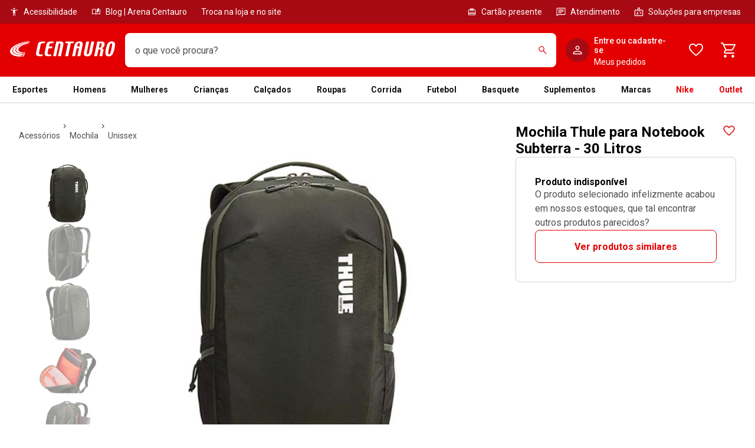

--- FILE ---
content_type: application/x-javascript
request_url: https://static.centauro.com.br/store/1-95-4/_next/static/chunks/pages/_app-c867fa468e8f3db3.js
body_size: 119276
content:
!function(){try{var e="undefined"!=typeof window?window:"undefined"!=typeof global?global:"undefined"!=typeof self?self:{},t=(new e.Error).stack;t&&(e._sentryDebugIds=e._sentryDebugIds||{},e._sentryDebugIds[t]="42432abd-5e8e-4678-bf62-fb60f0c3e2fd",e._sentryDebugIdIdentifier="sentry-dbid-42432abd-5e8e-4678-bf62-fb60f0c3e2fd")}catch(e){}}(),(self.webpackChunk_N_E=self.webpackChunk_N_E||[]).push([[2888],{29856:function(e){function t(){}e.exports=t,e.exports.HttpsAgent=t},95766:function(e,t){"use strict";t.byteLength=function(e){var t=u(e),n=t[0],r=t[1];return(n+r)*3/4-r},t.toByteArray=function(e){var t,n,i=u(e),a=i[0],s=i[1],l=new o((a+s)*3/4-s),c=0,f=s>0?a-4:a;for(n=0;n<f;n+=4)t=r[e.charCodeAt(n)]<<18|r[e.charCodeAt(n+1)]<<12|r[e.charCodeAt(n+2)]<<6|r[e.charCodeAt(n+3)],l[c++]=t>>16&255,l[c++]=t>>8&255,l[c++]=255&t;return 2===s&&(t=r[e.charCodeAt(n)]<<2|r[e.charCodeAt(n+1)]>>4,l[c++]=255&t),1===s&&(t=r[e.charCodeAt(n)]<<10|r[e.charCodeAt(n+1)]<<4|r[e.charCodeAt(n+2)]>>2,l[c++]=t>>8&255,l[c++]=255&t),l},t.fromByteArray=function(e){for(var t,r=e.length,o=r%3,i=[],a=0,s=r-o;a<s;a+=16383)i.push(function(e,t,r){for(var o,i=[],a=t;a<r;a+=3)i.push(n[(o=(e[a]<<16&16711680)+(e[a+1]<<8&65280)+(255&e[a+2]))>>18&63]+n[o>>12&63]+n[o>>6&63]+n[63&o]);return i.join("")}(e,a,a+16383>s?s:a+16383));return 1===o?i.push(n[(t=e[r-1])>>2]+n[t<<4&63]+"=="):2===o&&i.push(n[(t=(e[r-2]<<8)+e[r-1])>>10]+n[t>>4&63]+n[t<<2&63]+"="),i.join("")};for(var n=[],r=[],o="undefined"!=typeof Uint8Array?Uint8Array:Array,i="ABCDEFGHIJKLMNOPQRSTUVWXYZabcdefghijklmnopqrstuvwxyz0123456789+/",a=0,s=i.length;a<s;++a)n[a]=i[a],r[i.charCodeAt(a)]=a;function u(e){var t=e.length;if(t%4>0)throw Error("Invalid string. Length must be a multiple of 4");var n=e.indexOf("=");-1===n&&(n=t);var r=n===t?0:4-n%4;return[n,r]}r["-".charCodeAt(0)]=62,r["_".charCodeAt(0)]=63},48834:function(e,t,n){"use strict";let r=n(95766),o=n(62333),i="function"==typeof Symbol&&"function"==typeof Symbol.for?Symbol.for("nodejs.util.inspect.custom"):null;function a(e){if(e>2147483647)throw RangeError('The value "'+e+'" is invalid for option "size"');let t=new Uint8Array(e);return Object.setPrototypeOf(t,s.prototype),t}function s(e,t,n){if("number"==typeof e){if("string"==typeof t)throw TypeError('The "string" argument must be of type string. Received type number');return c(e)}return u(e,t,n)}function u(e,t,n){if("string"==typeof e)return function(e,t){if(("string"!=typeof t||""===t)&&(t="utf8"),!s.isEncoding(t))throw TypeError("Unknown encoding: "+t);let n=0|h(e,t),r=a(n),o=r.write(e,t);return o!==n&&(r=r.slice(0,o)),r}(e,t);if(ArrayBuffer.isView(e))return function(e){if(j(e,Uint8Array)){let t=new Uint8Array(e);return d(t.buffer,t.byteOffset,t.byteLength)}return f(e)}(e);if(null==e)throw TypeError("The first argument must be one of type string, Buffer, ArrayBuffer, Array, or Array-like Object. Received type "+typeof e);if(j(e,ArrayBuffer)||e&&j(e.buffer,ArrayBuffer)||"undefined"!=typeof SharedArrayBuffer&&(j(e,SharedArrayBuffer)||e&&j(e.buffer,SharedArrayBuffer)))return d(e,t,n);if("number"==typeof e)throw TypeError('The "value" argument must not be of type number. Received type number');let r=e.valueOf&&e.valueOf();if(null!=r&&r!==e)return s.from(r,t,n);let o=function(e){var t;if(s.isBuffer(e)){let t=0|p(e.length),n=a(t);return 0===n.length||e.copy(n,0,0,t),n}return void 0!==e.length?"number"!=typeof e.length||(t=e.length)!=t?a(0):f(e):"Buffer"===e.type&&Array.isArray(e.data)?f(e.data):void 0}(e);if(o)return o;if("undefined"!=typeof Symbol&&null!=Symbol.toPrimitive&&"function"==typeof e[Symbol.toPrimitive])return s.from(e[Symbol.toPrimitive]("string"),t,n);throw TypeError("The first argument must be one of type string, Buffer, ArrayBuffer, Array, or Array-like Object. Received type "+typeof e)}function l(e){if("number"!=typeof e)throw TypeError('"size" argument must be of type number');if(e<0)throw RangeError('The value "'+e+'" is invalid for option "size"')}function c(e){return l(e),a(e<0?0:0|p(e))}function f(e){let t=e.length<0?0:0|p(e.length),n=a(t);for(let r=0;r<t;r+=1)n[r]=255&e[r];return n}function d(e,t,n){let r;if(t<0||e.byteLength<t)throw RangeError('"offset" is outside of buffer bounds');if(e.byteLength<t+(n||0))throw RangeError('"length" is outside of buffer bounds');return Object.setPrototypeOf(r=void 0===t&&void 0===n?new Uint8Array(e):void 0===n?new Uint8Array(e,t):new Uint8Array(e,t,n),s.prototype),r}function p(e){if(e>=2147483647)throw RangeError("Attempt to allocate Buffer larger than maximum size: 0x7fffffff bytes");return 0|e}function h(e,t){if(s.isBuffer(e))return e.length;if(ArrayBuffer.isView(e)||j(e,ArrayBuffer))return e.byteLength;if("string"!=typeof e)throw TypeError('The "string" argument must be one of type string, Buffer, or ArrayBuffer. Received type '+typeof e);let n=e.length,r=arguments.length>2&&!0===arguments[2];if(!r&&0===n)return 0;let o=!1;for(;;)switch(t){case"ascii":case"latin1":case"binary":return n;case"utf8":case"utf-8":return N(e).length;case"ucs2":case"ucs-2":case"utf16le":case"utf-16le":return 2*n;case"hex":return n>>>1;case"base64":return D(e).length;default:if(o)return r?-1:N(e).length;t=(""+t).toLowerCase(),o=!0}}function m(e,t,n){let o=!1;if((void 0===t||t<0)&&(t=0),t>this.length||((void 0===n||n>this.length)&&(n=this.length),n<=0||(n>>>=0)<=(t>>>=0)))return"";for(e||(e="utf8");;)switch(e){case"hex":return function(e,t,n){let r=e.length;(!t||t<0)&&(t=0),(!n||n<0||n>r)&&(n=r);let o="";for(let r=t;r<n;++r)o+=M[e[r]];return o}(this,t,n);case"utf8":case"utf-8":return y(this,t,n);case"ascii":return function(e,t,n){let r="";n=Math.min(e.length,n);for(let o=t;o<n;++o)r+=String.fromCharCode(127&e[o]);return r}(this,t,n);case"latin1":case"binary":return function(e,t,n){let r="";n=Math.min(e.length,n);for(let o=t;o<n;++o)r+=String.fromCharCode(e[o]);return r}(this,t,n);case"base64":var i,a;return i=t,a=n,0===i&&a===this.length?r.fromByteArray(this):r.fromByteArray(this.slice(i,a));case"ucs2":case"ucs-2":case"utf16le":case"utf-16le":return function(e,t,n){let r=e.slice(t,n),o="";for(let e=0;e<r.length-1;e+=2)o+=String.fromCharCode(r[e]+256*r[e+1]);return o}(this,t,n);default:if(o)throw TypeError("Unknown encoding: "+e);e=(e+"").toLowerCase(),o=!0}}function g(e,t,n){let r=e[t];e[t]=e[n],e[n]=r}function _(e,t,n,r,o){var i;if(0===e.length)return -1;if("string"==typeof n?(r=n,n=0):n>2147483647?n=2147483647:n<-2147483648&&(n=-2147483648),(i=n=+n)!=i&&(n=o?0:e.length-1),n<0&&(n=e.length+n),n>=e.length){if(o)return -1;n=e.length-1}else if(n<0){if(!o)return -1;n=0}if("string"==typeof t&&(t=s.from(t,r)),s.isBuffer(t))return 0===t.length?-1:v(e,t,n,r,o);if("number"==typeof t)return(t&=255,"function"==typeof Uint8Array.prototype.indexOf)?o?Uint8Array.prototype.indexOf.call(e,t,n):Uint8Array.prototype.lastIndexOf.call(e,t,n):v(e,[t],n,r,o);throw TypeError("val must be string, number or Buffer")}function v(e,t,n,r,o){let i,a=1,s=e.length,u=t.length;if(void 0!==r&&("ucs2"===(r=String(r).toLowerCase())||"ucs-2"===r||"utf16le"===r||"utf-16le"===r)){if(e.length<2||t.length<2)return -1;a=2,s/=2,u/=2,n/=2}function l(e,t){return 1===a?e[t]:e.readUInt16BE(t*a)}if(o){let r=-1;for(i=n;i<s;i++)if(l(e,i)===l(t,-1===r?0:i-r)){if(-1===r&&(r=i),i-r+1===u)return r*a}else -1!==r&&(i-=i-r),r=-1}else for(n+u>s&&(n=s-u),i=n;i>=0;i--){let n=!0;for(let r=0;r<u;r++)if(l(e,i+r)!==l(t,r)){n=!1;break}if(n)return i}return -1}function y(e,t,n){n=Math.min(e.length,n);let r=[],o=t;for(;o<n;){let t=e[o],i=null,a=t>239?4:t>223?3:t>191?2:1;if(o+a<=n){let n,r,s,u;switch(a){case 1:t<128&&(i=t);break;case 2:(192&(n=e[o+1]))==128&&(u=(31&t)<<6|63&n)>127&&(i=u);break;case 3:n=e[o+1],r=e[o+2],(192&n)==128&&(192&r)==128&&(u=(15&t)<<12|(63&n)<<6|63&r)>2047&&(u<55296||u>57343)&&(i=u);break;case 4:n=e[o+1],r=e[o+2],s=e[o+3],(192&n)==128&&(192&r)==128&&(192&s)==128&&(u=(15&t)<<18|(63&n)<<12|(63&r)<<6|63&s)>65535&&u<1114112&&(i=u)}}null===i?(i=65533,a=1):i>65535&&(i-=65536,r.push(i>>>10&1023|55296),i=56320|1023&i),r.push(i),o+=a}return function(e){let t=e.length;if(t<=4096)return String.fromCharCode.apply(String,e);let n="",r=0;for(;r<t;)n+=String.fromCharCode.apply(String,e.slice(r,r+=4096));return n}(r)}function b(e,t,n){if(e%1!=0||e<0)throw RangeError("offset is not uint");if(e+t>n)throw RangeError("Trying to access beyond buffer length")}function E(e,t,n,r,o,i){if(!s.isBuffer(e))throw TypeError('"buffer" argument must be a Buffer instance');if(t>o||t<i)throw RangeError('"value" argument is out of bounds');if(n+r>e.length)throw RangeError("Index out of range")}function w(e,t,n,r,o){C(t,r,o,e,n,7);let i=Number(t&BigInt(4294967295));e[n++]=i,i>>=8,e[n++]=i,i>>=8,e[n++]=i,i>>=8,e[n++]=i;let a=Number(t>>BigInt(32)&BigInt(4294967295));return e[n++]=a,a>>=8,e[n++]=a,a>>=8,e[n++]=a,a>>=8,e[n++]=a,n}function S(e,t,n,r,o){C(t,r,o,e,n,7);let i=Number(t&BigInt(4294967295));e[n+7]=i,i>>=8,e[n+6]=i,i>>=8,e[n+5]=i,i>>=8,e[n+4]=i;let a=Number(t>>BigInt(32)&BigInt(4294967295));return e[n+3]=a,a>>=8,e[n+2]=a,a>>=8,e[n+1]=a,a>>=8,e[n]=a,n+8}function x(e,t,n,r,o,i){if(n+r>e.length||n<0)throw RangeError("Index out of range")}function T(e,t,n,r,i){return t=+t,n>>>=0,i||x(e,t,n,4,34028234663852886e22,-34028234663852886e22),o.write(e,t,n,r,23,4),n+4}function O(e,t,n,r,i){return t=+t,n>>>=0,i||x(e,t,n,8,17976931348623157e292,-17976931348623157e292),o.write(e,t,n,r,52,8),n+8}t.Buffer=s,t.SlowBuffer=function(e){return+e!=e&&(e=0),s.alloc(+e)},t.INSPECT_MAX_BYTES=50,t.kMaxLength=2147483647,s.TYPED_ARRAY_SUPPORT=function(){try{let e=new Uint8Array(1),t={foo:function(){return 42}};return Object.setPrototypeOf(t,Uint8Array.prototype),Object.setPrototypeOf(e,t),42===e.foo()}catch(e){return!1}}(),s.TYPED_ARRAY_SUPPORT||"undefined"==typeof console||"function"!=typeof console.error||console.error("This browser lacks typed array (Uint8Array) support which is required by `buffer` v5.x. Use `buffer` v4.x if you require old browser support."),Object.defineProperty(s.prototype,"parent",{enumerable:!0,get:function(){if(s.isBuffer(this))return this.buffer}}),Object.defineProperty(s.prototype,"offset",{enumerable:!0,get:function(){if(s.isBuffer(this))return this.byteOffset}}),s.poolSize=8192,s.from=function(e,t,n){return u(e,t,n)},Object.setPrototypeOf(s.prototype,Uint8Array.prototype),Object.setPrototypeOf(s,Uint8Array),s.alloc=function(e,t,n){return(l(e),e<=0)?a(e):void 0!==t?"string"==typeof n?a(e).fill(t,n):a(e).fill(t):a(e)},s.allocUnsafe=function(e){return c(e)},s.allocUnsafeSlow=function(e){return c(e)},s.isBuffer=function(e){return null!=e&&!0===e._isBuffer&&e!==s.prototype},s.compare=function(e,t){if(j(e,Uint8Array)&&(e=s.from(e,e.offset,e.byteLength)),j(t,Uint8Array)&&(t=s.from(t,t.offset,t.byteLength)),!s.isBuffer(e)||!s.isBuffer(t))throw TypeError('The "buf1", "buf2" arguments must be one of type Buffer or Uint8Array');if(e===t)return 0;let n=e.length,r=t.length;for(let o=0,i=Math.min(n,r);o<i;++o)if(e[o]!==t[o]){n=e[o],r=t[o];break}return n<r?-1:r<n?1:0},s.isEncoding=function(e){switch(String(e).toLowerCase()){case"hex":case"utf8":case"utf-8":case"ascii":case"latin1":case"binary":case"base64":case"ucs2":case"ucs-2":case"utf16le":case"utf-16le":return!0;default:return!1}},s.concat=function(e,t){let n;if(!Array.isArray(e))throw TypeError('"list" argument must be an Array of Buffers');if(0===e.length)return s.alloc(0);if(void 0===t)for(n=0,t=0;n<e.length;++n)t+=e[n].length;let r=s.allocUnsafe(t),o=0;for(n=0;n<e.length;++n){let t=e[n];if(j(t,Uint8Array))o+t.length>r.length?(s.isBuffer(t)||(t=s.from(t)),t.copy(r,o)):Uint8Array.prototype.set.call(r,t,o);else if(s.isBuffer(t))t.copy(r,o);else throw TypeError('"list" argument must be an Array of Buffers');o+=t.length}return r},s.byteLength=h,s.prototype._isBuffer=!0,s.prototype.swap16=function(){let e=this.length;if(e%2!=0)throw RangeError("Buffer size must be a multiple of 16-bits");for(let t=0;t<e;t+=2)g(this,t,t+1);return this},s.prototype.swap32=function(){let e=this.length;if(e%4!=0)throw RangeError("Buffer size must be a multiple of 32-bits");for(let t=0;t<e;t+=4)g(this,t,t+3),g(this,t+1,t+2);return this},s.prototype.swap64=function(){let e=this.length;if(e%8!=0)throw RangeError("Buffer size must be a multiple of 64-bits");for(let t=0;t<e;t+=8)g(this,t,t+7),g(this,t+1,t+6),g(this,t+2,t+5),g(this,t+3,t+4);return this},s.prototype.toString=function(){let e=this.length;return 0===e?"":0==arguments.length?y(this,0,e):m.apply(this,arguments)},s.prototype.toLocaleString=s.prototype.toString,s.prototype.equals=function(e){if(!s.isBuffer(e))throw TypeError("Argument must be a Buffer");return this===e||0===s.compare(this,e)},s.prototype.inspect=function(){let e="",n=t.INSPECT_MAX_BYTES;return e=this.toString("hex",0,n).replace(/(.{2})/g,"$1 ").trim(),this.length>n&&(e+=" ... "),"<Buffer "+e+">"},i&&(s.prototype[i]=s.prototype.inspect),s.prototype.compare=function(e,t,n,r,o){if(j(e,Uint8Array)&&(e=s.from(e,e.offset,e.byteLength)),!s.isBuffer(e))throw TypeError('The "target" argument must be one of type Buffer or Uint8Array. Received type '+typeof e);if(void 0===t&&(t=0),void 0===n&&(n=e?e.length:0),void 0===r&&(r=0),void 0===o&&(o=this.length),t<0||n>e.length||r<0||o>this.length)throw RangeError("out of range index");if(r>=o&&t>=n)return 0;if(r>=o)return -1;if(t>=n)return 1;if(t>>>=0,n>>>=0,r>>>=0,o>>>=0,this===e)return 0;let i=o-r,a=n-t,u=Math.min(i,a),l=this.slice(r,o),c=e.slice(t,n);for(let e=0;e<u;++e)if(l[e]!==c[e]){i=l[e],a=c[e];break}return i<a?-1:a<i?1:0},s.prototype.includes=function(e,t,n){return -1!==this.indexOf(e,t,n)},s.prototype.indexOf=function(e,t,n){return _(this,e,t,n,!0)},s.prototype.lastIndexOf=function(e,t,n){return _(this,e,t,n,!1)},s.prototype.write=function(e,t,n,r){var o,i,a,s,u,l,c,f;if(void 0===t)r="utf8",n=this.length,t=0;else if(void 0===n&&"string"==typeof t)r=t,n=this.length,t=0;else if(isFinite(t))t>>>=0,isFinite(n)?(n>>>=0,void 0===r&&(r="utf8")):(r=n,n=void 0);else throw Error("Buffer.write(string, encoding, offset[, length]) is no longer supported");let d=this.length-t;if((void 0===n||n>d)&&(n=d),e.length>0&&(n<0||t<0)||t>this.length)throw RangeError("Attempt to write outside buffer bounds");r||(r="utf8");let p=!1;for(;;)switch(r){case"hex":return function(e,t,n,r){let o;n=Number(n)||0;let i=e.length-n;r?(r=Number(r))>i&&(r=i):r=i;let a=t.length;for(r>a/2&&(r=a/2),o=0;o<r;++o){let r=parseInt(t.substr(2*o,2),16);if(r!=r)break;e[n+o]=r}return o}(this,e,t,n);case"utf8":case"utf-8":return o=t,i=n,U(N(e,this.length-o),this,o,i);case"ascii":case"latin1":case"binary":return a=t,s=n,U(function(e){let t=[];for(let n=0;n<e.length;++n)t.push(255&e.charCodeAt(n));return t}(e),this,a,s);case"base64":return u=t,l=n,U(D(e),this,u,l);case"ucs2":case"ucs-2":case"utf16le":case"utf-16le":return c=t,f=n,U(function(e,t){let n,r;let o=[];for(let i=0;i<e.length&&!((t-=2)<0);++i)r=(n=e.charCodeAt(i))>>8,o.push(n%256),o.push(r);return o}(e,this.length-c),this,c,f);default:if(p)throw TypeError("Unknown encoding: "+r);r=(""+r).toLowerCase(),p=!0}},s.prototype.toJSON=function(){return{type:"Buffer",data:Array.prototype.slice.call(this._arr||this,0)}},s.prototype.slice=function(e,t){let n=this.length;e=~~e,t=void 0===t?n:~~t,e<0?(e+=n)<0&&(e=0):e>n&&(e=n),t<0?(t+=n)<0&&(t=0):t>n&&(t=n),t<e&&(t=e);let r=this.subarray(e,t);return Object.setPrototypeOf(r,s.prototype),r},s.prototype.readUintLE=s.prototype.readUIntLE=function(e,t,n){e>>>=0,t>>>=0,n||b(e,t,this.length);let r=this[e],o=1,i=0;for(;++i<t&&(o*=256);)r+=this[e+i]*o;return r},s.prototype.readUintBE=s.prototype.readUIntBE=function(e,t,n){e>>>=0,t>>>=0,n||b(e,t,this.length);let r=this[e+--t],o=1;for(;t>0&&(o*=256);)r+=this[e+--t]*o;return r},s.prototype.readUint8=s.prototype.readUInt8=function(e,t){return e>>>=0,t||b(e,1,this.length),this[e]},s.prototype.readUint16LE=s.prototype.readUInt16LE=function(e,t){return e>>>=0,t||b(e,2,this.length),this[e]|this[e+1]<<8},s.prototype.readUint16BE=s.prototype.readUInt16BE=function(e,t){return e>>>=0,t||b(e,2,this.length),this[e]<<8|this[e+1]},s.prototype.readUint32LE=s.prototype.readUInt32LE=function(e,t){return e>>>=0,t||b(e,4,this.length),(this[e]|this[e+1]<<8|this[e+2]<<16)+16777216*this[e+3]},s.prototype.readUint32BE=s.prototype.readUInt32BE=function(e,t){return e>>>=0,t||b(e,4,this.length),16777216*this[e]+(this[e+1]<<16|this[e+2]<<8|this[e+3])},s.prototype.readBigUInt64LE=B(function(e){I(e>>>=0,"offset");let t=this[e],n=this[e+7];(void 0===t||void 0===n)&&L(e,this.length-8);let r=t+256*this[++e]+65536*this[++e]+16777216*this[++e],o=this[++e]+256*this[++e]+65536*this[++e]+16777216*n;return BigInt(r)+(BigInt(o)<<BigInt(32))}),s.prototype.readBigUInt64BE=B(function(e){I(e>>>=0,"offset");let t=this[e],n=this[e+7];(void 0===t||void 0===n)&&L(e,this.length-8);let r=16777216*t+65536*this[++e]+256*this[++e]+this[++e],o=16777216*this[++e]+65536*this[++e]+256*this[++e]+n;return(BigInt(r)<<BigInt(32))+BigInt(o)}),s.prototype.readIntLE=function(e,t,n){e>>>=0,t>>>=0,n||b(e,t,this.length);let r=this[e],o=1,i=0;for(;++i<t&&(o*=256);)r+=this[e+i]*o;return r>=(o*=128)&&(r-=Math.pow(2,8*t)),r},s.prototype.readIntBE=function(e,t,n){e>>>=0,t>>>=0,n||b(e,t,this.length);let r=t,o=1,i=this[e+--r];for(;r>0&&(o*=256);)i+=this[e+--r]*o;return i>=(o*=128)&&(i-=Math.pow(2,8*t)),i},s.prototype.readInt8=function(e,t){return(e>>>=0,t||b(e,1,this.length),128&this[e])?-((255-this[e]+1)*1):this[e]},s.prototype.readInt16LE=function(e,t){e>>>=0,t||b(e,2,this.length);let n=this[e]|this[e+1]<<8;return 32768&n?4294901760|n:n},s.prototype.readInt16BE=function(e,t){e>>>=0,t||b(e,2,this.length);let n=this[e+1]|this[e]<<8;return 32768&n?4294901760|n:n},s.prototype.readInt32LE=function(e,t){return e>>>=0,t||b(e,4,this.length),this[e]|this[e+1]<<8|this[e+2]<<16|this[e+3]<<24},s.prototype.readInt32BE=function(e,t){return e>>>=0,t||b(e,4,this.length),this[e]<<24|this[e+1]<<16|this[e+2]<<8|this[e+3]},s.prototype.readBigInt64LE=B(function(e){I(e>>>=0,"offset");let t=this[e],n=this[e+7];return(void 0===t||void 0===n)&&L(e,this.length-8),(BigInt(this[e+4]+256*this[e+5]+65536*this[e+6]+(n<<24))<<BigInt(32))+BigInt(t+256*this[++e]+65536*this[++e]+16777216*this[++e])}),s.prototype.readBigInt64BE=B(function(e){I(e>>>=0,"offset");let t=this[e],n=this[e+7];return(void 0===t||void 0===n)&&L(e,this.length-8),(BigInt((t<<24)+65536*this[++e]+256*this[++e]+this[++e])<<BigInt(32))+BigInt(16777216*this[++e]+65536*this[++e]+256*this[++e]+n)}),s.prototype.readFloatLE=function(e,t){return e>>>=0,t||b(e,4,this.length),o.read(this,e,!0,23,4)},s.prototype.readFloatBE=function(e,t){return e>>>=0,t||b(e,4,this.length),o.read(this,e,!1,23,4)},s.prototype.readDoubleLE=function(e,t){return e>>>=0,t||b(e,8,this.length),o.read(this,e,!0,52,8)},s.prototype.readDoubleBE=function(e,t){return e>>>=0,t||b(e,8,this.length),o.read(this,e,!1,52,8)},s.prototype.writeUintLE=s.prototype.writeUIntLE=function(e,t,n,r){if(e=+e,t>>>=0,n>>>=0,!r){let r=Math.pow(2,8*n)-1;E(this,e,t,n,r,0)}let o=1,i=0;for(this[t]=255&e;++i<n&&(o*=256);)this[t+i]=e/o&255;return t+n},s.prototype.writeUintBE=s.prototype.writeUIntBE=function(e,t,n,r){if(e=+e,t>>>=0,n>>>=0,!r){let r=Math.pow(2,8*n)-1;E(this,e,t,n,r,0)}let o=n-1,i=1;for(this[t+o]=255&e;--o>=0&&(i*=256);)this[t+o]=e/i&255;return t+n},s.prototype.writeUint8=s.prototype.writeUInt8=function(e,t,n){return e=+e,t>>>=0,n||E(this,e,t,1,255,0),this[t]=255&e,t+1},s.prototype.writeUint16LE=s.prototype.writeUInt16LE=function(e,t,n){return e=+e,t>>>=0,n||E(this,e,t,2,65535,0),this[t]=255&e,this[t+1]=e>>>8,t+2},s.prototype.writeUint16BE=s.prototype.writeUInt16BE=function(e,t,n){return e=+e,t>>>=0,n||E(this,e,t,2,65535,0),this[t]=e>>>8,this[t+1]=255&e,t+2},s.prototype.writeUint32LE=s.prototype.writeUInt32LE=function(e,t,n){return e=+e,t>>>=0,n||E(this,e,t,4,4294967295,0),this[t+3]=e>>>24,this[t+2]=e>>>16,this[t+1]=e>>>8,this[t]=255&e,t+4},s.prototype.writeUint32BE=s.prototype.writeUInt32BE=function(e,t,n){return e=+e,t>>>=0,n||E(this,e,t,4,4294967295,0),this[t]=e>>>24,this[t+1]=e>>>16,this[t+2]=e>>>8,this[t+3]=255&e,t+4},s.prototype.writeBigUInt64LE=B(function(e,t=0){return w(this,e,t,BigInt(0),BigInt("0xffffffffffffffff"))}),s.prototype.writeBigUInt64BE=B(function(e,t=0){return S(this,e,t,BigInt(0),BigInt("0xffffffffffffffff"))}),s.prototype.writeIntLE=function(e,t,n,r){if(e=+e,t>>>=0,!r){let r=Math.pow(2,8*n-1);E(this,e,t,n,r-1,-r)}let o=0,i=1,a=0;for(this[t]=255&e;++o<n&&(i*=256);)e<0&&0===a&&0!==this[t+o-1]&&(a=1),this[t+o]=(e/i>>0)-a&255;return t+n},s.prototype.writeIntBE=function(e,t,n,r){if(e=+e,t>>>=0,!r){let r=Math.pow(2,8*n-1);E(this,e,t,n,r-1,-r)}let o=n-1,i=1,a=0;for(this[t+o]=255&e;--o>=0&&(i*=256);)e<0&&0===a&&0!==this[t+o+1]&&(a=1),this[t+o]=(e/i>>0)-a&255;return t+n},s.prototype.writeInt8=function(e,t,n){return e=+e,t>>>=0,n||E(this,e,t,1,127,-128),e<0&&(e=255+e+1),this[t]=255&e,t+1},s.prototype.writeInt16LE=function(e,t,n){return e=+e,t>>>=0,n||E(this,e,t,2,32767,-32768),this[t]=255&e,this[t+1]=e>>>8,t+2},s.prototype.writeInt16BE=function(e,t,n){return e=+e,t>>>=0,n||E(this,e,t,2,32767,-32768),this[t]=e>>>8,this[t+1]=255&e,t+2},s.prototype.writeInt32LE=function(e,t,n){return e=+e,t>>>=0,n||E(this,e,t,4,2147483647,-2147483648),this[t]=255&e,this[t+1]=e>>>8,this[t+2]=e>>>16,this[t+3]=e>>>24,t+4},s.prototype.writeInt32BE=function(e,t,n){return e=+e,t>>>=0,n||E(this,e,t,4,2147483647,-2147483648),e<0&&(e=4294967295+e+1),this[t]=e>>>24,this[t+1]=e>>>16,this[t+2]=e>>>8,this[t+3]=255&e,t+4},s.prototype.writeBigInt64LE=B(function(e,t=0){return w(this,e,t,-BigInt("0x8000000000000000"),BigInt("0x7fffffffffffffff"))}),s.prototype.writeBigInt64BE=B(function(e,t=0){return S(this,e,t,-BigInt("0x8000000000000000"),BigInt("0x7fffffffffffffff"))}),s.prototype.writeFloatLE=function(e,t,n){return T(this,e,t,!0,n)},s.prototype.writeFloatBE=function(e,t,n){return T(this,e,t,!1,n)},s.prototype.writeDoubleLE=function(e,t,n){return O(this,e,t,!0,n)},s.prototype.writeDoubleBE=function(e,t,n){return O(this,e,t,!1,n)},s.prototype.copy=function(e,t,n,r){if(!s.isBuffer(e))throw TypeError("argument should be a Buffer");if(n||(n=0),r||0===r||(r=this.length),t>=e.length&&(t=e.length),t||(t=0),r>0&&r<n&&(r=n),r===n||0===e.length||0===this.length)return 0;if(t<0)throw RangeError("targetStart out of bounds");if(n<0||n>=this.length)throw RangeError("Index out of range");if(r<0)throw RangeError("sourceEnd out of bounds");r>this.length&&(r=this.length),e.length-t<r-n&&(r=e.length-t+n);let o=r-n;return this===e&&"function"==typeof Uint8Array.prototype.copyWithin?this.copyWithin(t,n,r):Uint8Array.prototype.set.call(e,this.subarray(n,r),t),o},s.prototype.fill=function(e,t,n,r){let o;if("string"==typeof e){if("string"==typeof t?(r=t,t=0,n=this.length):"string"==typeof n&&(r=n,n=this.length),void 0!==r&&"string"!=typeof r)throw TypeError("encoding must be a string");if("string"==typeof r&&!s.isEncoding(r))throw TypeError("Unknown encoding: "+r);if(1===e.length){let t=e.charCodeAt(0);("utf8"===r&&t<128||"latin1"===r)&&(e=t)}}else"number"==typeof e?e&=255:"boolean"==typeof e&&(e=Number(e));if(t<0||this.length<t||this.length<n)throw RangeError("Out of range index");if(n<=t)return this;if(t>>>=0,n=void 0===n?this.length:n>>>0,e||(e=0),"number"==typeof e)for(o=t;o<n;++o)this[o]=e;else{let i=s.isBuffer(e)?e:s.from(e,r),a=i.length;if(0===a)throw TypeError('The value "'+e+'" is invalid for argument "value"');for(o=0;o<n-t;++o)this[o+t]=i[o%a]}return this};let k={};function R(e,t,n){k[e]=class extends n{constructor(){super(),Object.defineProperty(this,"message",{value:t.apply(this,arguments),writable:!0,configurable:!0}),this.name=`${this.name} [${e}]`,this.stack,delete this.name}get code(){return e}set code(e){Object.defineProperty(this,"code",{configurable:!0,enumerable:!0,value:e,writable:!0})}toString(){return`${this.name} [${e}]: ${this.message}`}}}function A(e){let t="",n=e.length,r="-"===e[0]?1:0;for(;n>=r+4;n-=3)t=`_${e.slice(n-3,n)}${t}`;return`${e.slice(0,n)}${t}`}function C(e,t,n,r,o,i){if(e>n||e<t){let r;let o="bigint"==typeof t?"n":"";throw r=i>3?0===t||t===BigInt(0)?`>= 0${o} and < 2${o} ** ${(i+1)*8}${o}`:`>= -(2${o} ** ${(i+1)*8-1}${o}) and < 2 ** ${(i+1)*8-1}${o}`:`>= ${t}${o} and <= ${n}${o}`,new k.ERR_OUT_OF_RANGE("value",r,e)}I(o,"offset"),(void 0===r[o]||void 0===r[o+i])&&L(o,r.length-(i+1))}function I(e,t){if("number"!=typeof e)throw new k.ERR_INVALID_ARG_TYPE(t,"number",e)}function L(e,t,n){if(Math.floor(e)!==e)throw I(e,n),new k.ERR_OUT_OF_RANGE(n||"offset","an integer",e);if(t<0)throw new k.ERR_BUFFER_OUT_OF_BOUNDS;throw new k.ERR_OUT_OF_RANGE(n||"offset",`>= ${n?1:0} and <= ${t}`,e)}R("ERR_BUFFER_OUT_OF_BOUNDS",function(e){return e?`${e} is outside of buffer bounds`:"Attempt to access memory outside buffer bounds"},RangeError),R("ERR_INVALID_ARG_TYPE",function(e,t){return`The "${e}" argument must be of type number. Received type ${typeof t}`},TypeError),R("ERR_OUT_OF_RANGE",function(e,t,n){let r=`The value of "${e}" is out of range.`,o=n;return Number.isInteger(n)&&Math.abs(n)>4294967296?o=A(String(n)):"bigint"==typeof n&&(o=String(n),(n>BigInt(2)**BigInt(32)||n<-(BigInt(2)**BigInt(32)))&&(o=A(o)),o+="n"),r+=` It must be ${t}. Received ${o}`},RangeError);let P=/[^+/0-9A-Za-z-_]/g;function N(e,t){let n;t=t||1/0;let r=e.length,o=null,i=[];for(let a=0;a<r;++a){if((n=e.charCodeAt(a))>55295&&n<57344){if(!o){if(n>56319||a+1===r){(t-=3)>-1&&i.push(239,191,189);continue}o=n;continue}if(n<56320){(t-=3)>-1&&i.push(239,191,189),o=n;continue}n=(o-55296<<10|n-56320)+65536}else o&&(t-=3)>-1&&i.push(239,191,189);if(o=null,n<128){if((t-=1)<0)break;i.push(n)}else if(n<2048){if((t-=2)<0)break;i.push(n>>6|192,63&n|128)}else if(n<65536){if((t-=3)<0)break;i.push(n>>12|224,n>>6&63|128,63&n|128)}else if(n<1114112){if((t-=4)<0)break;i.push(n>>18|240,n>>12&63|128,n>>6&63|128,63&n|128)}else throw Error("Invalid code point")}return i}function D(e){return r.toByteArray(function(e){if((e=(e=e.split("=")[0]).trim().replace(P,"")).length<2)return"";for(;e.length%4!=0;)e+="=";return e}(e))}function U(e,t,n,r){let o;for(o=0;o<r&&!(o+n>=t.length)&&!(o>=e.length);++o)t[o+n]=e[o];return o}function j(e,t){return e instanceof t||null!=e&&null!=e.constructor&&null!=e.constructor.name&&e.constructor.name===t.name}let M=function(){let e="0123456789abcdef",t=Array(256);for(let n=0;n<16;++n){let r=16*n;for(let o=0;o<16;++o)t[r+o]=e[n]+e[o]}return t}();function B(e){return"undefined"==typeof BigInt?$:e}function $(){throw Error("BigInt not supported")}},13421:function(e,t){"use strict";t.parse=function(e,t){if("string"!=typeof e)throw TypeError("argument str must be a string");var n={},r=e.length;if(r<2)return n;var o=t&&t.decode||l,i=0,a=0,c=0;do{if(-1===(a=e.indexOf("=",i)))break;if(-1===(c=e.indexOf(";",i)))c=r;else if(a>c){i=e.lastIndexOf(";",a-1)+1;continue}var f=s(e,i,a),d=u(e,a,f),p=e.slice(f,d);if(!n.hasOwnProperty(p)){var h=s(e,a+1,c),m=u(e,c,h);34===e.charCodeAt(h)&&34===e.charCodeAt(m-1)&&(h++,m--);var g=e.slice(h,m);n[p]=function(e,t){try{return t(e)}catch(t){return e}}(g,o)}i=c+1}while(i<r);return n},t.serialize=function(e,t,s){var u=s&&s.encode||encodeURIComponent;if("function"!=typeof u)throw TypeError("option encode is invalid");if(!r.test(e))throw TypeError("argument name is invalid");var l=u(t);if(!o.test(l))throw TypeError("argument val is invalid");var c=e+"="+l;if(!s)return c;if(null!=s.maxAge){var f=Math.floor(s.maxAge);if(!isFinite(f))throw TypeError("option maxAge is invalid");c+="; Max-Age="+f}if(s.domain){if(!i.test(s.domain))throw TypeError("option domain is invalid");c+="; Domain="+s.domain}if(s.path){if(!a.test(s.path))throw TypeError("option path is invalid");c+="; Path="+s.path}if(s.expires){var d=s.expires;if("[object Date]"!==n.call(d)||isNaN(d.valueOf()))throw TypeError("option expires is invalid");c+="; Expires="+d.toUTCString()}if(s.httpOnly&&(c+="; HttpOnly"),s.secure&&(c+="; Secure"),s.partitioned&&(c+="; Partitioned"),s.priority)switch("string"==typeof s.priority?s.priority.toLowerCase():s.priority){case"low":c+="; Priority=Low";break;case"medium":c+="; Priority=Medium";break;case"high":c+="; Priority=High";break;default:throw TypeError("option priority is invalid")}if(s.sameSite)switch("string"==typeof s.sameSite?s.sameSite.toLowerCase():s.sameSite){case!0:case"strict":c+="; SameSite=Strict";break;case"lax":c+="; SameSite=Lax";break;case"none":c+="; SameSite=None";break;default:throw TypeError("option sameSite is invalid")}return c};var n=Object.prototype.toString,r=/^[!#$%&'*+\-.^_`|~0-9A-Za-z]+$/,o=/^("?)[\u0021\u0023-\u002B\u002D-\u003A\u003C-\u005B\u005D-\u007E]*\1$/,i=/^([.]?[a-z0-9]([a-z0-9-]{0,61}[a-z0-9])?)([.][a-z0-9]([a-z0-9-]{0,61}[a-z0-9])?)*$/i,a=/^[\u0020-\u003A\u003D-\u007E]*$/;function s(e,t,n){do{var r=e.charCodeAt(t);if(32!==r&&9!==r)return t}while(++t<n);return n}function u(e,t,n){for(;t>n;){var r=e.charCodeAt(--t);if(32!==r&&9!==r)return t+1}return n}function l(e){return -1!==e.indexOf("%")?decodeURIComponent(e):e}},85978:function(e,t,n){var r,o,i;i={canUseDOM:o=!!("undefined"!=typeof window&&window.document&&window.document.createElement),canUseWorkers:"undefined"!=typeof Worker,canUseEventListeners:o&&!!(window.addEventListener||window.attachEvent),canUseViewport:o&&!!window.screen},void 0!==(r=(function(){return i}).call(t,n,t,e))&&(e.exports=r)},62333:function(e,t){t.read=function(e,t,n,r,o){var i,a,s=8*o-r-1,u=(1<<s)-1,l=u>>1,c=-7,f=n?o-1:0,d=n?-1:1,p=e[t+f];for(f+=d,i=p&(1<<-c)-1,p>>=-c,c+=s;c>0;i=256*i+e[t+f],f+=d,c-=8);for(a=i&(1<<-c)-1,i>>=-c,c+=r;c>0;a=256*a+e[t+f],f+=d,c-=8);if(0===i)i=1-l;else{if(i===u)return a?NaN:1/0*(p?-1:1);a+=Math.pow(2,r),i-=l}return(p?-1:1)*a*Math.pow(2,i-r)},t.write=function(e,t,n,r,o,i){var a,s,u,l=8*i-o-1,c=(1<<l)-1,f=c>>1,d=23===o?5960464477539062e-23:0,p=r?0:i-1,h=r?1:-1,m=t<0||0===t&&1/t<0?1:0;for(isNaN(t=Math.abs(t))||t===1/0?(s=isNaN(t)?1:0,a=c):(a=Math.floor(Math.log(t)/Math.LN2),t*(u=Math.pow(2,-a))<1&&(a--,u*=2),a+f>=1?t+=d/u:t+=d*Math.pow(2,1-f),t*u>=2&&(a++,u/=2),a+f>=c?(s=0,a=c):a+f>=1?(s=(t*u-1)*Math.pow(2,o),a+=f):(s=t*Math.pow(2,f-1)*Math.pow(2,o),a=0));o>=8;e[n+p]=255&s,p+=h,s/=256,o-=8);for(a=a<<o|s,l+=o;l>0;e[n+p]=255&a,p+=h,a/=256,l-=8);e[n+p-h]|=128*m}},16483:function(e,t,n){"use strict";var r=n(71600);Object.defineProperty(t,"__esModule",{value:!0}),t.BroadcastChannel=function(){var e=arguments.length>0&&void 0!==arguments[0]?arguments[0]:"nextauth.message";return{receive:function(t){var n=function(n){if(n.key===e){var r,o=JSON.parse(null!==(r=n.newValue)&&void 0!==r?r:"{}");(null==o?void 0:o.event)==="session"&&null!=o&&o.data&&t(o)}};return window.addEventListener("storage",n),function(){return window.removeEventListener("storage",n)}},post:function(t){if("undefined"!=typeof window)try{localStorage.setItem(e,JSON.stringify(u(u({},t),{},{timestamp:f()})))}catch(e){}}}},t.apiBaseUrl=c,t.fetchData=function(e,t,n){return l.apply(this,arguments)},t.now=f;var o=r(n(82841)),i=r(n(26290)),a=r(n(91461));function s(e,t){var n=Object.keys(e);if(Object.getOwnPropertySymbols){var r=Object.getOwnPropertySymbols(e);t&&(r=r.filter(function(t){return Object.getOwnPropertyDescriptor(e,t).enumerable})),n.push.apply(n,r)}return n}function u(e){for(var t=1;t<arguments.length;t++){var n=null!=arguments[t]?arguments[t]:{};t%2?s(Object(n),!0).forEach(function(t){(0,i.default)(e,t,n[t])}):Object.getOwnPropertyDescriptors?Object.defineProperties(e,Object.getOwnPropertyDescriptors(n)):s(Object(n)).forEach(function(t){Object.defineProperty(e,t,Object.getOwnPropertyDescriptor(n,t))})}return e}function l(){return(l=(0,a.default)(o.default.mark(function e(t,n,r){var i,a,s,l,f,d,p,h,m,g=arguments;return o.default.wrap(function(e){for(;;)switch(e.prev=e.next){case 0:return a=(i=g.length>3&&void 0!==g[3]?g[3]:{}).ctx,l=void 0===(s=i.req)?null==a?void 0:a.req:s,f="".concat(c(n),"/").concat(t),e.prev=2,p={headers:u({"Content-Type":"application/json"},null!=l&&null!==(d=l.headers)&&void 0!==d&&d.cookie?{cookie:l.headers.cookie}:{})},null!=l&&l.body&&(p.body=JSON.stringify(l.body),p.method="POST"),e.next=7,fetch(f,p);case 7:return h=e.sent,e.next=10,h.json();case 10:if(m=e.sent,h.ok){e.next=13;break}throw m;case 13:return e.abrupt("return",Object.keys(m).length>0?m:null);case 16:return e.prev=16,e.t0=e.catch(2),r.error("CLIENT_FETCH_ERROR",{error:e.t0,url:f}),e.abrupt("return",null);case 20:case"end":return e.stop()}},e,null,[[2,16]])}))).apply(this,arguments)}function c(e){return"undefined"==typeof window?"".concat(e.baseUrlServer).concat(e.basePathServer):e.basePath}function f(){return Math.floor(Date.now()/1e3)}},67693:function(e,t,n){"use strict";var r=n(71600);Object.defineProperty(t,"__esModule",{value:!0}),t.UnsupportedStrategy=t.UnknownError=t.OAuthCallbackError=t.MissingSecret=t.MissingAuthorize=t.MissingAdapterMethods=t.MissingAdapter=t.MissingAPIRoute=t.InvalidCallbackUrl=t.AccountNotLinkedError=void 0,t.adapterErrorHandler=function(e,t){if(e)return Object.keys(e).reduce(function(n,r){return n[r]=(0,i.default)(o.default.mark(function n(){var i,a,s,u,l,c=arguments;return o.default.wrap(function(n){for(;;)switch(n.prev=n.next){case 0:for(n.prev=0,a=Array(i=c.length),s=0;s<i;s++)a[s]=c[s];return t.debug("adapter_".concat(r),{args:a}),u=e[r],n.next=6,u.apply(void 0,a);case 6:return n.abrupt("return",n.sent);case 9:throw n.prev=9,n.t0=n.catch(0),t.error("adapter_error_".concat(r),n.t0),(l=new m(n.t0)).name="".concat(_(r),"Error"),l;case 15:case"end":return n.stop()}},n,null,[[0,9]])})),n},{})},t.capitalize=_,t.eventsErrorHandler=function(e,t){return Object.keys(e).reduce(function(n,r){return n[r]=(0,i.default)(o.default.mark(function n(){var i,a=arguments;return o.default.wrap(function(n){for(;;)switch(n.prev=n.next){case 0:return n.prev=0,i=e[r],n.next=4,i.apply(void 0,a);case 4:return n.abrupt("return",n.sent);case 7:n.prev=7,n.t0=n.catch(0),t.error("".concat(g(r),"_EVENT_ERROR"),n.t0);case 10:case"end":return n.stop()}},n,null,[[0,7]])})),n},{})},t.upperSnake=g;var o=r(n(82841)),i=r(n(91461)),a=r(n(26290)),s=r(n(53100)),u=r(n(98870)),l=r(n(60421)),c=r(n(1147)),f=r(n(68230)),d=r(n(78365));function p(e,t,n){return t=(0,c.default)(t),(0,l.default)(e,h()?Reflect.construct(t,n||[],(0,c.default)(e).constructor):t.apply(e,n))}function h(){try{var e=!Boolean.prototype.valueOf.call(Reflect.construct(Boolean,[],function(){}))}catch(e){}return(h=function(){return!!e})()}var m=t.UnknownError=function(e){function t(e){var n,r;return(0,s.default)(this,t),(r=p(this,t,[null!==(n=null==e?void 0:e.message)&&void 0!==n?n:e])).name="UnknownError",r.code=e.code,e instanceof Error&&(r.stack=e.stack),r}return(0,f.default)(t,e),(0,u.default)(t,[{key:"toJSON",value:function(){return{name:this.name,message:this.message,stack:this.stack}}}])}((0,d.default)(Error));function g(e){return e.replace(/([A-Z])/g,"_$1").toUpperCase()}function _(e){return"".concat(e[0].toUpperCase()).concat(e.slice(1))}t.OAuthCallbackError=function(e){function t(){var e;(0,s.default)(this,t);for(var n=arguments.length,r=Array(n),o=0;o<n;o++)r[o]=arguments[o];return e=p(this,t,[].concat(r)),(0,a.default)(e,"name","OAuthCallbackError"),e}return(0,f.default)(t,e),(0,u.default)(t)}(m),t.AccountNotLinkedError=function(e){function t(){var e;(0,s.default)(this,t);for(var n=arguments.length,r=Array(n),o=0;o<n;o++)r[o]=arguments[o];return e=p(this,t,[].concat(r)),(0,a.default)(e,"name","AccountNotLinkedError"),e}return(0,f.default)(t,e),(0,u.default)(t)}(m),t.MissingAPIRoute=function(e){function t(){var e;(0,s.default)(this,t);for(var n=arguments.length,r=Array(n),o=0;o<n;o++)r[o]=arguments[o];return e=p(this,t,[].concat(r)),(0,a.default)(e,"name","MissingAPIRouteError"),(0,a.default)(e,"code","MISSING_NEXTAUTH_API_ROUTE_ERROR"),e}return(0,f.default)(t,e),(0,u.default)(t)}(m),t.MissingSecret=function(e){function t(){var e;(0,s.default)(this,t);for(var n=arguments.length,r=Array(n),o=0;o<n;o++)r[o]=arguments[o];return e=p(this,t,[].concat(r)),(0,a.default)(e,"name","MissingSecretError"),(0,a.default)(e,"code","NO_SECRET"),e}return(0,f.default)(t,e),(0,u.default)(t)}(m),t.MissingAuthorize=function(e){function t(){var e;(0,s.default)(this,t);for(var n=arguments.length,r=Array(n),o=0;o<n;o++)r[o]=arguments[o];return e=p(this,t,[].concat(r)),(0,a.default)(e,"name","MissingAuthorizeError"),(0,a.default)(e,"code","CALLBACK_CREDENTIALS_HANDLER_ERROR"),e}return(0,f.default)(t,e),(0,u.default)(t)}(m),t.MissingAdapter=function(e){function t(){var e;(0,s.default)(this,t);for(var n=arguments.length,r=Array(n),o=0;o<n;o++)r[o]=arguments[o];return e=p(this,t,[].concat(r)),(0,a.default)(e,"name","MissingAdapterError"),(0,a.default)(e,"code","EMAIL_REQUIRES_ADAPTER_ERROR"),e}return(0,f.default)(t,e),(0,u.default)(t)}(m),t.MissingAdapterMethods=function(e){function t(){var e;(0,s.default)(this,t);for(var n=arguments.length,r=Array(n),o=0;o<n;o++)r[o]=arguments[o];return e=p(this,t,[].concat(r)),(0,a.default)(e,"name","MissingAdapterMethodsError"),(0,a.default)(e,"code","MISSING_ADAPTER_METHODS_ERROR"),e}return(0,f.default)(t,e),(0,u.default)(t)}(m),t.UnsupportedStrategy=function(e){function t(){var e;(0,s.default)(this,t);for(var n=arguments.length,r=Array(n),o=0;o<n;o++)r[o]=arguments[o];return e=p(this,t,[].concat(r)),(0,a.default)(e,"name","UnsupportedStrategyError"),(0,a.default)(e,"code","CALLBACK_CREDENTIALS_JWT_ERROR"),e}return(0,f.default)(t,e),(0,u.default)(t)}(m),t.InvalidCallbackUrl=function(e){function t(){var e;(0,s.default)(this,t);for(var n=arguments.length,r=Array(n),o=0;o<n;o++)r[o]=arguments[o];return e=p(this,t,[].concat(r)),(0,a.default)(e,"name","InvalidCallbackUrl"),(0,a.default)(e,"code","INVALID_CALLBACK_URL_ERROR"),e}return(0,f.default)(t,e),(0,u.default)(t)}(m)},23848:function(e,t,n){"use strict";var r,o,i,a,s,u=n(34406),l=n(71600),c=n(67425);Object.defineProperty(t,"__esModule",{value:!0});var f={SessionContext:!0,useSession:!0,getSession:!0,getCsrfToken:!0,getProviders:!0,signIn:!0,signOut:!0,SessionProvider:!0};t.SessionContext=void 0,t.SessionProvider=function(e){if(!A)throw Error("React Context is unavailable in Server Components");var t,n,r,o,i,a,s=e.children,u=e.basePath,l=e.refetchInterval,c=e.refetchWhenOffline;u&&(O.basePath=u);var f=void 0!==e.session;O._lastSync=f?(0,y.now)():0;var p=g.useState(function(){return f&&(O._session=e.session),e.session}),_=(0,m.default)(p,2),v=_[0],E=_[1],w=g.useState(!f),S=(0,m.default)(w,2),x=S[0],T=S[1];g.useEffect(function(){return O._getSession=(0,h.default)(d.default.mark(function e(){var t,n,r=arguments;return d.default.wrap(function(e){for(;;)switch(e.prev=e.next){case 0:if(t=(r.length>0&&void 0!==r[0]?r[0]:{}).event,e.prev=1,!((n="storage"===t)||void 0===O._session)){e.next=10;break}return O._lastSync=(0,y.now)(),e.next=7,C({broadcast:!n});case 7:return O._session=e.sent,E(O._session),e.abrupt("return");case 10:if(!(!t||null===O._session||(0,y.now)()<O._lastSync)){e.next=12;break}return e.abrupt("return");case 12:return O._lastSync=(0,y.now)(),e.next=15,C();case 15:O._session=e.sent,E(O._session),e.next=22;break;case 19:e.prev=19,e.t0=e.catch(1),R.error("CLIENT_SESSION_ERROR",e.t0);case 22:return e.prev=22,T(!1),e.finish(22);case 25:case"end":return e.stop()}},e,null,[[1,19,22,25]])})),O._getSession(),function(){O._lastSync=0,O._session=void 0,O._getSession=function(){}}},[]),g.useEffect(function(){var e=k.receive(function(){return O._getSession({event:"storage"})});return function(){return e()}},[]),g.useEffect(function(){var t=e.refetchOnWindowFocus,n=void 0===t||t,r=function(){n&&"visible"===document.visibilityState&&O._getSession({event:"visibilitychange"})};return document.addEventListener("visibilitychange",r,!1),function(){return document.removeEventListener("visibilitychange",r,!1)}},[e.refetchOnWindowFocus]);var I=(t=g.useState("undefined"!=typeof navigator&&navigator.onLine),r=(n=(0,m.default)(t,2))[0],o=n[1],i=function(){return o(!0)},a=function(){return o(!1)},g.useEffect(function(){return window.addEventListener("online",i),window.addEventListener("offline",a),function(){window.removeEventListener("online",i),window.removeEventListener("offline",a)}},[]),r),P=!1!==c||I;g.useEffect(function(){if(l&&P){var e=setInterval(function(){O._session&&O._getSession({event:"poll"})},1e3*l);return function(){return clearInterval(e)}}},[l,P]);var N=g.useMemo(function(){return{data:v,status:x?"loading":v?"authenticated":"unauthenticated",update:function(e){return(0,h.default)(d.default.mark(function t(){var n;return d.default.wrap(function(t){for(;;)switch(t.prev=t.next){case 0:if(!(x||!v)){t.next=2;break}return t.abrupt("return");case 2:return T(!0),t.t0=y.fetchData,t.t1=O,t.t2=R,t.next=8,L();case 8:return t.t3=t.sent,t.t4=e,t.t5={csrfToken:t.t3,data:t.t4},t.t6={body:t.t5},t.t7={req:t.t6},t.next=15,(0,t.t0)("session",t.t1,t.t2,t.t7);case 15:return n=t.sent,T(!1),n&&(E(n),k.post({event:"session",data:{trigger:"getSession"}})),t.abrupt("return",n);case 19:case"end":return t.stop()}},t)}))()}}},[v,x]);return(0,b.jsx)(A.Provider,{value:N,children:s})},t.getCsrfToken=L,t.getProviders=N,t.getSession=C,t.signIn=function(e,t,n){return U.apply(this,arguments)},t.signOut=function(e){return j.apply(this,arguments)},t.useSession=function(e){if(!A)throw Error("React Context is unavailable in Server Components");var t=g.useContext(A),n=null!=e?e:{},r=n.required,o=n.onUnauthenticated,i=r&&"unauthenticated"===t.status;return(g.useEffect(function(){if(i){var e="/api/auth/signin?".concat(new URLSearchParams({error:"SessionRequired",callbackUrl:window.location.href}));o?o():window.location.href=e}},[i,o]),i)?{data:t.data,update:t.update,status:"loading"}:t};var d=l(n(82841)),p=l(n(26290)),h=l(n(91461)),m=l(n(43681)),g=S(n(2784)),_=S(n(74339)),v=l(n(18203)),y=n(16483),b=n(52322),E=n(92878);function w(e){if("function"!=typeof WeakMap)return null;var t=new WeakMap,n=new WeakMap;return(w=function(e){return e?n:t})(e)}function S(e,t){if(!t&&e&&e.__esModule)return e;if(null===e||"object"!=c(e)&&"function"!=typeof e)return{default:e};var n=w(t);if(n&&n.has(e))return n.get(e);var r={__proto__:null},o=Object.defineProperty&&Object.getOwnPropertyDescriptor;for(var i in e)if("default"!==i&&({}).hasOwnProperty.call(e,i)){var a=o?Object.getOwnPropertyDescriptor(e,i):null;a&&(a.get||a.set)?Object.defineProperty(r,i,a):r[i]=e[i]}return r.default=e,n&&n.set(e,r),r}function x(e,t){var n=Object.keys(e);if(Object.getOwnPropertySymbols){var r=Object.getOwnPropertySymbols(e);t&&(r=r.filter(function(t){return Object.getOwnPropertyDescriptor(e,t).enumerable})),n.push.apply(n,r)}return n}function T(e){for(var t=1;t<arguments.length;t++){var n=null!=arguments[t]?arguments[t]:{};t%2?x(Object(n),!0).forEach(function(t){(0,p.default)(e,t,n[t])}):Object.getOwnPropertyDescriptors?Object.defineProperties(e,Object.getOwnPropertyDescriptors(n)):x(Object(n)).forEach(function(t){Object.defineProperty(e,t,Object.getOwnPropertyDescriptor(n,t))})}return e}Object.keys(E).forEach(function(e){!("default"===e||"__esModule"===e||Object.prototype.hasOwnProperty.call(f,e))&&(e in t&&t[e]===E[e]||Object.defineProperty(t,e,{enumerable:!0,get:function(){return E[e]}}))});var O={baseUrl:(0,v.default)(null!==(r=u.env.NEXTAUTH_URL)&&void 0!==r?r:u.env.VERCEL_URL).origin,basePath:(0,v.default)(u.env.NEXTAUTH_URL).path,baseUrlServer:(0,v.default)(null!==(o=null!==(i=u.env.NEXTAUTH_URL_INTERNAL)&&void 0!==i?i:u.env.NEXTAUTH_URL)&&void 0!==o?o:u.env.VERCEL_URL).origin,basePathServer:(0,v.default)(null!==(a=u.env.NEXTAUTH_URL_INTERNAL)&&void 0!==a?a:u.env.NEXTAUTH_URL).path,_lastSync:0,_session:void 0,_getSession:function(){}},k=(0,y.BroadcastChannel)(),R=(0,_.proxyLogger)(_.default,O.basePath),A=t.SessionContext=null===(s=g.createContext)||void 0===s?void 0:s.call(g,void 0);function C(e){return I.apply(this,arguments)}function I(){return(I=(0,h.default)(d.default.mark(function e(t){var n,r;return d.default.wrap(function(e){for(;;)switch(e.prev=e.next){case 0:return e.next=2,(0,y.fetchData)("session",O,R,t);case 2:return r=e.sent,(null===(n=null==t?void 0:t.broadcast)||void 0===n||n)&&k.post({event:"session",data:{trigger:"getSession"}}),e.abrupt("return",r);case 5:case"end":return e.stop()}},e)}))).apply(this,arguments)}function L(e){return P.apply(this,arguments)}function P(){return(P=(0,h.default)(d.default.mark(function e(t){var n;return d.default.wrap(function(e){for(;;)switch(e.prev=e.next){case 0:return e.next=2,(0,y.fetchData)("csrf",O,R,t);case 2:return n=e.sent,e.abrupt("return",null==n?void 0:n.csrfToken);case 4:case"end":return e.stop()}},e)}))).apply(this,arguments)}function N(){return D.apply(this,arguments)}function D(){return(D=(0,h.default)(d.default.mark(function e(){return d.default.wrap(function(e){for(;;)switch(e.prev=e.next){case 0:return e.next=2,(0,y.fetchData)("providers",O,R);case 2:return e.abrupt("return",e.sent);case 3:case"end":return e.stop()}},e)}))).apply(this,arguments)}function U(){return(U=(0,h.default)(d.default.mark(function e(t,n,r){var o,i,a,s,u,l,c,f,p,h,m,g,_,v,b,E,w;return d.default.wrap(function(e){for(;;)switch(e.prev=e.next){case 0:return a=void 0===(i=(o=null!=n?n:{}).callbackUrl)?window.location.href:i,u=void 0===(s=o.redirect)||s,l=(0,y.apiBaseUrl)(O),e.next=4,N();case 4:if(c=e.sent){e.next=8;break}return window.location.href="".concat(l,"/error"),e.abrupt("return");case 8:if(!(!t||!(t in c))){e.next=11;break}return window.location.href="".concat(l,"/signin?").concat(new URLSearchParams({callbackUrl:a})),e.abrupt("return");case 11:return f="credentials"===c[t].type,p="email"===c[t].type,h=f||p,m="".concat(l,"/").concat(f?"callback":"signin","/").concat(t),g="".concat(m).concat(r?"?".concat(new URLSearchParams(r)):""),e.t0=fetch,e.t1=g,e.t2={"Content-Type":"application/x-www-form-urlencoded"},e.t3=URLSearchParams,e.t4=T,e.t5=T({},n),e.t6={},e.next=25,L();case 25:return e.t7=e.sent,e.t8=a,e.t9={csrfToken:e.t7,callbackUrl:e.t8,json:!0},e.t10=(0,e.t4)(e.t5,e.t6,e.t9),e.t11=new e.t3(e.t10),e.t12={method:"post",headers:e.t2,body:e.t11},e.next=33,(0,e.t0)(e.t1,e.t12);case 33:return _=e.sent,e.next=36,_.json();case 36:if(v=e.sent,!(u||!h)){e.next=42;break}return E=null!==(b=v.url)&&void 0!==b?b:a,window.location.href=E,E.includes("#")&&window.location.reload(),e.abrupt("return");case 42:if(w=new URL(v.url).searchParams.get("error"),!_.ok){e.next=46;break}return e.next=46,O._getSession({event:"storage"});case 46:return e.abrupt("return",{error:w,status:_.status,ok:_.ok,url:w?null:v.url});case 47:case"end":return e.stop()}},e)}))).apply(this,arguments)}function j(){return(j=(0,h.default)(d.default.mark(function e(t){var n,r,o,i,a,s,u,l,c;return d.default.wrap(function(e){for(;;)switch(e.prev=e.next){case 0:return o=void 0===(r=(null!=t?t:{}).callbackUrl)?window.location.href:r,i=(0,y.apiBaseUrl)(O),e.t0={"Content-Type":"application/x-www-form-urlencoded"},e.t1=URLSearchParams,e.next=6,L();case 6:return e.t2=e.sent,e.t3=o,e.t4={csrfToken:e.t2,callbackUrl:e.t3,json:!0},e.t5=new e.t1(e.t4),a={method:"post",headers:e.t0,body:e.t5},e.next=13,fetch("".concat(i,"/signout"),a);case 13:return s=e.sent,e.next=16,s.json();case 16:if(u=e.sent,k.post({event:"session",data:{trigger:"signout"}}),!(null===(n=null==t?void 0:t.redirect)||void 0===n||n)){e.next=23;break}return c=null!==(l=u.url)&&void 0!==l?l:o,window.location.href=c,c.includes("#")&&window.location.reload(),e.abrupt("return");case 23:return e.next=25,O._getSession({event:"storage"});case 25:return e.abrupt("return",u);case 26:case"end":return e.stop()}},e)}))).apply(this,arguments)}},92878:function(e,t){"use strict";Object.defineProperty(t,"__esModule",{value:!0})},74339:function(e,t,n){"use strict";var r=n(71600);Object.defineProperty(t,"__esModule",{value:!0}),t.default=void 0,t.proxyLogger=function(){var e=arguments.length>0&&void 0!==arguments[0]?arguments[0]:c,t=arguments.length>1?arguments[1]:void 0;try{if("undefined"==typeof window)return e;var n={},r=function(e){var r;n[e]=(r=(0,a.default)(o.default.mark(function n(r,a){var s,f;return o.default.wrap(function(n){for(;;)switch(n.prev=n.next){case 0:if(c[e](r,a),"error"===e&&(a=l(a)),a.client=!0,s="".concat(t,"/_log"),f=new URLSearchParams(function(e){for(var t=1;t<arguments.length;t++){var n=null!=arguments[t]?arguments[t]:{};t%2?u(Object(n),!0).forEach(function(t){(0,i.default)(e,t,n[t])}):Object.getOwnPropertyDescriptors?Object.defineProperties(e,Object.getOwnPropertyDescriptors(n)):u(Object(n)).forEach(function(t){Object.defineProperty(e,t,Object.getOwnPropertyDescriptor(n,t))})}return e}({level:e,code:r},a)),!navigator.sendBeacon){n.next=8;break}return n.abrupt("return",navigator.sendBeacon(s,f));case 8:return n.next=10,fetch(s,{method:"POST",body:f,keepalive:!0});case 10:return n.abrupt("return",n.sent);case 11:case"end":return n.stop()}},n)})),function(e,t){return r.apply(this,arguments)})};for(var s in e)r(s);return n}catch(e){return c}},t.setLogger=function(){var e=arguments.length>0&&void 0!==arguments[0]?arguments[0]:{},t=arguments.length>1?arguments[1]:void 0;t||(c.debug=function(){}),e.error&&(c.error=e.error),e.warn&&(c.warn=e.warn),e.debug&&(c.debug=e.debug)};var o=r(n(82841)),i=r(n(26290)),a=r(n(91461)),s=n(67693);function u(e,t){var n=Object.keys(e);if(Object.getOwnPropertySymbols){var r=Object.getOwnPropertySymbols(e);t&&(r=r.filter(function(t){return Object.getOwnPropertyDescriptor(e,t).enumerable})),n.push.apply(n,r)}return n}function l(e){var t;return e instanceof Error&&!(e instanceof s.UnknownError)?{message:e.message,stack:e.stack,name:e.name}:(null!=e&&e.error&&(e.error=l(e.error),e.message=null!==(t=e.message)&&void 0!==t?t:e.error.message),e)}var c={error:function(e,t){t=l(t),console.error("[next-auth][error][".concat(e,"]"),"\nhttps://next-auth.js.org/errors#".concat(e.toLowerCase()),t.message,t)},warn:function(e){console.warn("[next-auth][warn][".concat(e,"]"),"\nhttps://next-auth.js.org/warnings#".concat(e.toLowerCase()))},debug:function(e,t){console.log("[next-auth][debug][".concat(e,"]"),t)}};t.default=c},18203:function(e,t){"use strict";Object.defineProperty(t,"__esModule",{value:!0}),t.default=function(e){var t;let n=new URL("http://localhost:3000/api/auth");e&&!e.startsWith("http")&&(e=`https://${e}`);let r=new URL(null!==(t=e)&&void 0!==t?t:n),o=("/"===r.pathname?n.pathname:r.pathname).replace(/\/$/,""),i=`${r.origin}${o}`;return{origin:r.origin,host:r.host,path:o,base:i,toString:()=>i}}},70314:function(e,t,n){e.exports=n(67203)},86570:function(e,t,n){(window.__NEXT_P=window.__NEXT_P||[]).push(["/_app",function(){return n(59325)}])},59325:function(e,t,n){"use strict";n.r(t);var r=n(52322),o=n(25237),i=n.n(o),a=n(2883),s=n(76372),u=n(32497),l=n(77885);n(2059);let c=i()(()=>Promise.all([n.e(1417),n.e(4666),n.e(3286),n.e(7664),n.e(9324),n.e(7070),n.e(6221),n.e(3177),n.e(9768),n.e(2416),n.e(1344),n.e(8871),n.e(8),n.e(1034),n.e(2526),n.e(9396),n.e(9810),n.e(5351),n.e(6875),n.e(6788),n.e(5505),n.e(6577),n.e(2278),n.e(8827),n.e(5135),n.e(4028),n.e(7410),n.e(7048),n.e(902),n.e(775),n.e(3432)]).then(n.bind(n,50902)).then(e=>{let{CentauroProvider:t}=e;return t}),{loadableGenerated:{webpack:()=>[50902]}}),f=i()(()=>Promise.all([n.e(1417),n.e(4666),n.e(3286),n.e(7664),n.e(9324),n.e(7070),n.e(6221),n.e(3177),n.e(9768),n.e(2416),n.e(1344),n.e(8871),n.e(8),n.e(1034),n.e(2526),n.e(9396),n.e(9810),n.e(5351),n.e(6875),n.e(6788),n.e(5505),n.e(6577),n.e(2278),n.e(8827),n.e(5135),n.e(4028),n.e(7410),n.e(7048),n.e(902),n.e(775),n.e(3432)]).then(n.bind(n,50902)).then(e=>{let{PageView:t}=e;return t}),{loadableGenerated:{webpack:()=>[50902]}}),d=i()(()=>Promise.all([n.e(1417),n.e(4666),n.e(3286),n.e(7664),n.e(9324),n.e(7070),n.e(6221),n.e(3177),n.e(9768),n.e(2416),n.e(1344),n.e(8871),n.e(8),n.e(1034),n.e(2526),n.e(9396),n.e(9810),n.e(5351),n.e(6875),n.e(6788),n.e(5505),n.e(6577),n.e(2278),n.e(8827),n.e(5135),n.e(4028),n.e(7410),n.e(7048),n.e(902),n.e(775),n.e(3432)]).then(n.bind(n,50902)).then(e=>{let{EventsAfterInteractive:t}=e;return t}),{loadableGenerated:{webpack:()=>[50902]}}),p=i()(()=>Promise.all([n.e(4666),n.e(1344),n.e(8),n.e(1034),n.e(2526),n.e(9396),n.e(6875),n.e(6788),n.e(5505),n.e(6577),n.e(8827),n.e(8181),n.e(5135),n.e(775),n.e(3393),n.e(5876),n.e(868),n.e(6337)]).then(n.bind(n,5876)).then(e=>{let{MainLayout:t}=e;return t}),{loadableGenerated:{webpack:()=>[5876]}}),h=i()(()=>Promise.all([n.e(4666),n.e(1344),n.e(8),n.e(1034),n.e(2526),n.e(9396),n.e(6875),n.e(6788),n.e(5505),n.e(6577),n.e(8827),n.e(8181),n.e(5135),n.e(775),n.e(3393),n.e(5876),n.e(868),n.e(6337)]).then(n.bind(n,5876)).then(e=>{let{StoreProvider:t}=e;return t}),{loadableGenerated:{webpack:()=>[5876]}}),{publicRuntimeConfig:{gtmID:m}}=(0,s.f)(),g=i()(()=>Promise.all([n.e(1417),n.e(4666),n.e(3286),n.e(7664),n.e(9324),n.e(7070),n.e(6221),n.e(3177),n.e(9768),n.e(2416),n.e(1344),n.e(8871),n.e(8),n.e(1034),n.e(2526),n.e(9396),n.e(9810),n.e(5351),n.e(6875),n.e(6788),n.e(5505),n.e(6577),n.e(2278),n.e(8827),n.e(5135),n.e(4028),n.e(7410),n.e(7048),n.e(902),n.e(775),n.e(3432)]).then(n.bind(n,50902)).then(e=>e.MParticle),{loadableGenerated:{webpack:()=>[50902]},ssr:!1}),_=(0,a.Z)({on:[["mouseenter",()=>document],["keydown",()=>document],["touchstart",()=>document],["scroll",()=>document]]})(g);t.default=function(e){var t,n;let{Component:o,pageProps:i,router:a}=e,{query:{breakpoint:s}}=a,{data:g}=(0,l.V)({initialData:null==i?void 0:null===(t=i.fallback)||void 0===t?void 0:t.menu}),v=o.mainLayoutProps,y=(o.getLayout||(e=>(0,r.jsx)(p,{...v,fullHeight:i.fullHeight,hasContainer:i.hasContainer,menuData:g,children:e})))((0,r.jsx)(o,{...i})),b=a.pathname.includes("internal-platforms"),{seoData:E}=(0,u.i)();return(0,r.jsx)(r.Fragment,{children:(0,r.jsx)(c,{swrFallback:i.fallback,session:i.session,gtmID:m,initialBreakpoint:s,disableGTM:b,disableCookiesManager:b,disableAbTestManager:b,disableFeatureToggleManager:b,disableNewsBannerManager:b,disableAlertsBannerManager:b,featureFlags:i.featureFlags,themeProps:i.themeProps,seoData:E,children:(0,r.jsxs)(h,{children:[(null===(n=i.tracking)||void 0===n?void 0:n.pageType)&&(0,r.jsxs)(r.Fragment,{children:[(0,r.jsx)(f,{...i.tracking}),(0,r.jsx)(d,{})]}),!b&&(0,r.jsx)(_,{}),y]})})})}},39970:function(e,t,n){"use strict";n.d(t,{RP:function(){return i}});var r=n(76372),o=n(22522);o.R,o.C;let i=()=>({...(0,r.f)()})},22522:function(e,t,n){"use strict";n.d(t,{C:function(){return o},R:function(){return r}});let r="Centauro",o={FACEBOOK:"https://www.facebook.com/centauroesporte/",YOUTUBE:"https://www.youtube.com/channel/UCan_Wx7ODIw_DMb_v16pfFw",INSTAGRAM:"https://www.instagram.com/centauroesporte/?hl=pt-br",TIKTOK:"https://www.tiktok.com/@centauroesporte"}},32497:function(e,t,n){"use strict";n.d(t,{i:function(){return _}});var r=n(37340),o=n(51816),i=n(39970);let a=e=>{let{name:t,url:n,logo:r,sacPhone:o}=e;return{name:t,url:n,logo:r,contactPoint:[{telephone:"+55 ".concat(o),contactType:"Fale conosco",areaServed:"BR",availableLanguage:["Brazilian Portuguese"]}],sameAs:["https://www.facebook.com/centauroesporte","https://www.youtube.com/channel/UCan_Wx7ODIw_DMb_v16pfFw","https://www.instagram.com/centauroesporte","https://www.twitter.com/centauroesporte"]}},s=e=>{let{themeColor:t,metaImagesUrl:n,googleSiteVerification:r}=e;return[{name:"google-site-verification",content:r},{name:"msapplication-TileColor",content:t},{name:"msapplication-TileImage",content:"".concat(n,"/ms-icon-144x144.png")},{name:"msapplication-config",content:"".concat(n,"/browserconfig.xml")},{name:"theme-color",content:t}].map(e=>{let{name:t,content:n}=e;return{name:t,content:n}})},u=["57x57","60x60","72x72","76x76","114x114","120x120","144x144","152x152","180x180"],l=e=>{let{metaImagesUrl:t}=e;return[...u.map(e=>({rel:"apple-touch-icon",sizes:e,href:"".concat(t,"/apple-icon-").concat(e,".png")})),{rel:"icon",type:"image/png",sizes:"192x192",href:"".concat(t,"/android-icon-192x192.png")},{rel:"icon",type:"image/png",sizes:"32x32",href:"".concat(t,"/favicon-32x32.png")},{rel:"icon",type:"image/png",sizes:"96x96",href:"".concat(t,"/favicon-96x96.png")},{rel:"icon",type:"image/png",sizes:"16x16",href:"".concat(t,"/favicon-16x16.png")},{rel:"manifest",href:"".concat(t,"/manifest.json")}]},{publicRuntimeConfig:{cdnPaths:c,seo:{facebookId:f,googleSiteVerification:d}}}=(0,i.RP)(),p="Centauro Loja de Esportes",h="https://www.centauro.com.br",m="/assets/images/meta",g=r.D5?"".concat(c.staticPath).concat(m):m,_=function(){let e=arguments.length>0&&void 0!==arguments[0]?arguments[0]:"",t=a({name:p,url:"".concat(h).concat(e),logo:"".concat(g,"/favicon-96x96.png"),sacPhone:o.K.SAC});return{seoData:{defaultSeo:{defaultTitle:p,facebook:{appId:f},openGraph:{type:"website",locale:"pt_BR",site_name:p},twitter:{site:"@centauroesporte",handle:"@centauroesporte",cardType:"summary"},additionalMetaTags:s({themeColor:"#e30000",metaImagesUrl:g,googleSiteVerification:d}),additionalLinkTags:l({metaImagesUrl:g})},organization:t,siteLinksSearchBox:{url:"".concat(h).concat(e),potentialActions:[{target:"".concat(h).concat(e,"/busca?term"),queryInput:"search_term_string"}]}}}}},48987:function(e,t,n){"use strict";n.d(t,{Z:function(){return l}});var r=n(37340),o=n(39970);let i="".concat("/","assets"),{publicRuntimeConfig:{cdnPaths:a}}=(0,o.RP)(),s=e=>r.D5?"".concat(a.staticPath).concat(e):e,u={PRODUCT_CATALOG:"/product-catalog/render",PRODUCT:"/product",CAMPAIGN:"/search/campaign",SEARCH:"/search",HOTSITE:"/hotsite",NAV:"/nav",NEWSLETTER:"/newsletter",SEARCH_TOP_TERMS:"/search/topterms",SEARCH_SUGGESTIONS:"/search/autocomplete",SEARCH_TOP_PRODUCTS:"/search/preview",SEARCH_HOTSITE:"/search/hotsite",MINI_CART:"/cart/mini",CART:"/cart",CART_QUANTITY:"/cart/quantity",CART_LIST:"/cart/products",CART_SHARED:"/cart/shared",NEW_CART:"/v2/checkout/cart",NEW_DELIVERY:"/v2/checkout/delivery",NEW_CHECKOUT:"/v2/checkout",PAYMENT:"/v2/checkout/payment",SYNC_CHECKOUT:"/v2/checkout/sync",NEW_PLACED_ORDER:"/v2/checkout/placeorder",ZIP_CODE:"/zipcode",ORDER_PLACED:"/placeorder",SHOWCASES:"/v1/showcases",AUTH_SESSION:"/auth/api/auth/session",AUTH_SIGNOUT:"/auth/api/auth/signout",AUTH_CSRF:"/auth/api/auth/csrf",ADDRESS:"/client/address",CLIENT:"/customer",CARDS:"/cards",COMMUNICATION:"/customer/communication-preferences",STORE:"/store",SIZEBAY:"/v1/fitting-room",WISHLIST:"/v1/wishlist",WISHLIST_CHECK:"/v1/wishlist/check",STORE_NEARBY:"/v1/store/nearby",PUBLIC:{ROOT:s("/"),ASSETS:{ROOT:s(i),IMAGES:s("".concat(i,"/images"))}}},l=()=>u},52495:function(e,t,n){"use strict";n.d(t,{hi:function(){return y}});var r,o,i,a=n(68344),s=n(37340),u=n(39970),l=n(48105);(r=o||(o={})).REDIRECT="Redirect",r.CLIENT_ERROR="Client Error",r.SERVER_ERROR="Server Error",r.ERROR="Error";let c=e=>e?"API - Endpoint retornou ".concat(e):"API - Endpoint n\xe3o respondeu",f=(e,t)=>"".concat(e," - ").concat(t),d=(e,t,n,r,o)=>n?"".concat(e," - ").concat(t,": [").concat(n,"] ").concat(r):"".concat(e," - [n/a] ").concat(o.toString()),p=e=>{var t;let{config:n,response:r}=e,i=(null==n?void 0:null===(t=n.method)||void 0===t?void 0:t.toUpperCase())||"",a=((null==n?void 0:n.baseURL)||"")+((null==n?void 0:n.url)||""),u=null==r?void 0:r.status,l="object"==typeof(null==r?void 0:r.data)?JSON.stringify(r.data):(null==r?void 0:r.data)||"",p=u&&((0,s.Zc)(u)?o.REDIRECT:(0,s.ix)(u)?o.CLIENT_ERROR:(0,s.Tx)(u)?o.SERVER_ERROR:o.ERROR);return{component:"HTTP Client",microComponent:c(p),originEvent:f(i,a),errorMessage:d(a,p,u,l,e.toString()),errorCode:u||0}};var h=n(5309);let m=["products","/search","/menu"],{publicRuntimeConfig:g,serverRuntimeConfig:_}=(0,u.RP)(),v=(0,s.s$)()&&(null==_?void 0:null===(i=_.internalApi)||void 0===i?void 0:i.base)?_.internalApi.base:g.publicApi.base,y=(0,s.Mb)({baseUrl:v},{headers:{...(0,s.h3)()},timeout:5e4},{onError:e=>{throw(0,l.o)(p(e)),e}});s.D5&&(y.client.defaults.withCredentials=!0);let b=async e=>{let t={...e.headers};if(e.useAuthorization){var n,r;let e=await (0,h.G)(),o=null===(n=(0,a.parseCookies)())||void 0===n?void 0:n["access-token"],i=null===(r=(0,a.parseCookies)())||void 0===r?void 0:r["x-client-token"];t={...t,Authorization:(null==e?void 0:e.access_token)||o?"Bearer ".concat((null==e?void 0:e.access_token)||o):"",clientToken:(null==e?void 0:e.x_client_token)||i||""}}else t={...t,Authorization:""};return t};y.client.interceptors.request.use(async e=>{let t=await b(e);return e.headers=t,(0,s.s$)()&&m.some(t=>e.url.startsWith(t))&&(e.baseURL=_.internalApi.renderBase),(0,s.IY)(e)},function(e){return Promise.reject(e)})},5309:function(e,t,n){"use strict";n.d(t,{G:function(){return d},w:function(){return p}});var r=n(60418),o=n(23848),i=n(69659),a=n(37340);let{AUTH_SESSION:s,AUTH_SIGNOUT:u,AUTH_CSRF:l}=(0,n(48987).Z)(),c="stored-session",f=async()=>{let e=await r.default.get(s);return(0,a.Nh)(c,e.data),e.data.error===i.Ni&&(await p(),(0,o.signOut)()),e.data},d=async()=>{try{let e=(0,a.qn)(c);if(e&&Date.now()<e.accessTokenExpires-i._t)return e;throw Error("token expired or invalid")}catch(e){return await f()}},p=async()=>{let e=await r.default.get(l).then(e=>e.data);await (0,r.default)({url:"".concat(u,"?callbackUrl=").concat(s),method:"POST",headers:{Accept:"application/json","Content-Type":"application/json"},data:JSON.stringify(e)}),(0,a.L_)(c)}},48105:function(e,t,n){"use strict";n.d(t,{o:function(){return i}});var r=n(37340),o=n(77305);let i=e=>{let{component:t,microComponent:n,originEvent:i,errorMessage:a,errorCode:s}=e;(0,o.L)({event:"throw_error",component:t,microComponent:n,originEvent:i,errorMessage:(0,r.xb)(a)?void 0:a,errorCode:s})}},51816:function(e,t,n){"use strict";var r,o,i;n.d(t,{K:function(){return r}}),(i=r||(r={})).SAC="(11) 3230-3705",i.WHATSAPP="(11) 95590-0589",(o||(o={})).SAC="empresas@centauro.com.br"},77885:function(e,t,n){"use strict";n.d(t,{V:function(){return a},X:function(){return i}});var r=n(3255),o=n(52495);let i=()=>o.hi.get("/menu").then(e=>e.data),a=e=>{let{initialData:t=[],isSSR:n=!0}=e,o={revalidateOnFocus:!1,revalidateIfStale:!1},a=n?{fallbackData:t,...o}:{...o};return(0,r.ZP)("menu",i,{...a})}},52446:function(e,t,n){"use strict";var r,o;n.d(t,{J:function(){return r}}),(o=r||(r={})).ASSISTED_SALES="ECOMMERCE.CENTAURO.AUTHtv",o.SELLER_MODAL="agreed-seller-modal",o.SELLER_KEY="ECOMMERCE.AUTHSL",o.CLIENT_KEY="ECOMMERCE.MDEE",o.STORE_KEY="ECOMMERCE.EESTORE",o.PRICE_MATCH_KEY="PRICEMATCH",o.SELLER_METADATA="SELLER.METADATA",o.SESSION_USER_INFO="siteMetadata.sessaoInfo.usuarioInfo"},69659:function(e,t,n){"use strict";n.d(t,{Ni:function(){return o},_t:function(){return r}});let r=6e4,o="RefreshAccessTokenError"},37340:function(e,t,n){"use strict";n.d(t,{Fn:function(){return eu},MU:function(){return p},d9:function(){return ev},Gt:function(){return ey},IY:function(){return w},FL:function(){return z},nH:function(){return j},gw:function(){return Q},B0:function(){return ed},HI:function(){return q},rO:function(){return J},hR:function(){return G},xG:function(){return V},uf:function(){return Y},ym:function(){return Z},h3:function(){return E},p_:function(){return X},tO:function(){return ee},eS:function(){return b},St:function(){return N},qn:function(){return C},Mb:function(){return y},Zc:function(){return S},ix:function(){return x},Tx:function(){return T},TZ:function(){return eT},kY:function(){return eS},S_:function(){return s},WC:function(){return l},PB:function(){return ex},xb:function(){return O},yt:function(){return K},ot:function(){return es},H0:function(){return c},D5:function(){return f},VR:function(){return d},s$:function(){return a},h2:function(){return u},P9:function(){return k},bG:function(){return er},vy:function(){return ea},$P:function(){return ei},F3:function(){return eo},lD:function(){return U},L_:function(){return L},BV:function(){return ef},D9:function(){return D},Nh:function(){return I},fu:function(){return M},P2:function(){return eE},x3:function(){return W},X6:function(){return eO},Rv:function(){return eR},OT:function(){return ek}});var r,o,i=n(34406);let a=()=>!1,s=()=>!0,u=!1,l=!1,c=!0;i.env.BUILD_CI;let f=c&&!0,d=!1,p={CONTINUE:100,SWITCHING_PROTOCOLS:101,PROCESSING:102,OK:200,CREATED:201,ACCEPTED:202,NON_AUTHORITATIVE_INFORMATION:203,NO_CONTENT:204,RESET_CONTENT:205,PARTIAL_CONTENT:206,MULTI_STATUS:207,ALREADY_REPORTED:208,IM_USED:226,MULTIPLE_CHOICES:300,MOVED_PERMANENTLY:301,FOUND:302,SEE_OTHER:303,NOT_MODIFIED:304,USE_PROXY:305,SWITCH_PROXY:306,TEMPORARY_REDIRECT:307,PERMANENT_REDIRECT:308,BAD_REQUEST:400,UNAUTHORIZED:401,PAYMENT_REQUIRED:402,FORBIDDEN:403,NOT_FOUND:404,METHOD_NOT_ALLOWED:405,NOT_ACCEPTABLE:406,PROXY_AUTHENTICATION_REQUIRED:407,REQUEST_TIMEOUT:408,CONFLICT:409,GONE:410,LENGTH_REQUIRED:411,PRECONDITION_FAILED:412,PAYLOAD_TOO_LARGE:413,URI_TOO_LONG:414,UNSUPPORTED_MEDIA_TYPE:415,RANGE_NOT_SATISFIABLE:416,EXPECTATION_FAILED:417,I_AM_A_TEAPOT:418,MISDIRECTED_REQUEST:421,UNPROCESSABLE_ENTITY:422,LOCKED:423,FAILED_DEPENDENCY:424,UPGRADE_REQUIRED:426,PRECONDITION_REQUIRED:428,TOO_MANY_REQUESTS:429,REQUEST_HEADER_FIELDS_TOO_LARGE:431,UNAVAILABLE_FOR_LEGAL_REASONS:451,INTERNAL_SERVER_ERROR:500,NOT_IMPLEMENTED:501,BAD_GATEWAY:502,SERVICE_UNAVAILABLE:503,GATEWAY_TIMEOUT:504,HTTP_VERSION_NOT_SUPPORTED:505,VARIANT_ALSO_NEGOTIATES:506,INSUFFICIENT_STORAGE:507,LOOP_DETECTED:508,NOT_EXTENDED:510,NETWORK_AUTHENTICATION_REQUIRED:511};var h=n(60418),m=n(29856),g=n.n(m);let _={keepAlive:!0,keepAliveMsecs:1e3,maxFreeSockets:2046,maxSockets:4092,socketActiveTTL:6e5,timeout:6e4,freeSocketTimeout:3e4},v=function(){let e=arguments.length>0&&void 0!==arguments[0]?arguments[0]:{},t={..._,...e};return{httpsAgent:new(g()).HttpsAgent(t),httpAgent:new(g())(t)}}(),y=function(e,t){let{useHttps:n=!1,baseUrl:r,endpoint:o}=e,i=arguments.length>2&&void 0!==arguments[2]?arguments[2]:{},a=o?"".concat(r,"/").concat(o):r,s=i.onError||(e=>{throw e}),u=h.default.create({baseURL:a,...t,...v});return{get:async(e,t)=>await u.get(e,t).catch(s),post:async(e,t,n)=>await u.post(e,t,n).catch(s),put:async(e,t,n)=>await u.put(e,t,n).catch(s),patch:async(e,t,n)=>await u.patch(e,t,n).catch(s),del:async(e,t)=>await u.delete(e,t).catch(s),client:u}};(r=o||(o={}))[r.DESKTOP=1]="DESKTOP",r[r.MOBILE=7]="MOBILE",r[r.ASSISTED_SALE=28]="ASSISTED_SALE";let b=()=>{let e="".concat(o.MOBILE);return!a()&&window.matchMedia("(min-width: 1024px)").matches&&(e="".concat(o.DESKTOP)),e},E=function(){let e=arguments.length>0&&void 0!==arguments[0]&&arguments[0],t=b(),n={"x-cv-id":t,salesChannel:t};return{...c&&!e?n:{...n,Authorization:"Bearer eyJhbGciOiJSUzI1NiIsInR5cCI6IkpXVCJ9.eyJpc3MiOiJhcGlnYXRld2F5LmRjLnNibmV0Iiwic3ViIjoid3d3LmNlbnRhdXJvLmNvbS5iciIsImlhdCI6MTUxNjIzOTAyMiwiY2xpZW50X2lkIjoiZTU3Nzk3ZDYtN2Y3Mi00MzMwLWJjOTItOTM3MWRiNjI0YjQ5In0.[base64]"}}},w=e=>{let t={...e};if(!c&&!a()){var n;let e=(null===(n=t.url)||void 0===n?void 0:n.includes("?"))?"&":"?";t.url+="".concat(e,"force-cors=-zY8TnWPyUU6nvQj2ABKz^3K%A@*NkbM!Q6Y83^bh9TTnHL5t@mam!$BUTn=eaZ_")}return t},S=e=>e&&e>=p.MULTIPLE_CHOICES&&e<p.BAD_REQUEST,x=e=>e&&e>=p.BAD_REQUEST&&e<p.INTERNAL_SERVER_ERROR,T=e=>e&&e>=p.INTERNAL_SERVER_ERROR&&e<=p.NETWORK_AUTHENTICATION_REQUIRED;var O=e=>null==e||("boolean"==typeof e?!e:"number"==typeof e?isNaN(e):Array.isArray(e)?0===e.length:!(e instanceof Date)&&("object"==typeof e?0===Object.keys(e).length:"string"==typeof e&&0===e.trim().length)),k=(e,t)=>Object.prototype.toString.call(t).toLowerCase().replace("[object","").includes(e);let R=()=>{let e=navigator.userAgent;return!!(/\\w+\\s+Mobile\\s+\\w+\\s+WebView/.test(e)&&e.includes("Chrome/"))&&!!e.includes("; wv)")&&!e.includes("Edge")},A=()=>{if(R()||!s())return!1;try{let e="__test__";return window.localStorage.setItem(e,"test"),window.localStorage.removeItem(e),!0}catch(e){return!1}};function C(e){var t;if(!A())return null;let n=(null===(t=window.localStorage)||void 0===t?void 0:t.getItem(e))||"{}";try{if(O(n)||"{}"===n)return null;return JSON.parse(n)}catch(e){return n}}function I(e,t){if(A())try{let n=JSON.stringify(t);window.localStorage.setItem(e,n)}catch(e){console.error("Failed to set item in localStorage:",e)}}function L(e){if(A())try{window.localStorage.removeItem(e)}catch(e){console.error("Failed to remove item from localStorage:",e)}}let P=()=>{if(!s())return!1;try{let e="__test__";return window.sessionStorage.setItem(e,"test"),window.sessionStorage.removeItem(e),!0}catch(e){return!1}};function N(e){var t;if(!P())return null;let n=(null===(t=window.sessionStorage)||void 0===t?void 0:t.getItem(e))||"{}";try{return"{}"!==n?JSON.parse(n):null}catch(e){return n}}function D(e,t){if(P())try{var n;let r=JSON.stringify(t);null===(n=window.sessionStorage)||void 0===n||n.setItem(e,r)}catch(e){console.error("Failed to set item in sessionStorage:",e)}}function U(e){var t;P()&&(null===(t=window.sessionStorage)||void 0===t||t.removeItem(e))}let j=e=>e.normalize("NFD").replace(/[\u0300-\u036f]/g,""),M=e=>e.replace(/[\s_]+/g,"_");var B=n(48834).Buffer;let $="AES-CBC",F=e=>{let t=e.length/2,n=new Uint8Array(t);for(let r=0;r<t;r++)n[r]=parseInt(e.substr(2*r,2),16);return n},H=async()=>{let e=F("15cc41e9f5b16add83a308f9ff38f0f097429d26d7382539ab552bce576c34a7");return await window.crypto.subtle.importKey("raw",e,{name:$},!1,["encrypt","decrypt"])},q=async e=>{if(!window.crypto.subtle)return"failed_to_encrypt";let t=F("Bda691138c52f714dd0dc2dba9034be3"),n=await H(),r=new TextEncoder().encode(e),o=await window.crypto.subtle.encrypt({name:$,iv:t},n,r);return B.from(new Uint8Array(o)).toString("hex")},J=async e=>{if(!e)return"";let t=new TextEncoder().encode(e),n=await window.crypto.subtle.digest("SHA-256",t);return B.from(new Uint8Array(n)).toString("hex")},X=()=>new Date().toLocaleString("sv",{timeZone:"America/Sao_Paulo"}).replace(" ","T");var G=e=>{let t="".concat(e);return t.length>9?"":t.replace(/\D/g,"").replace(/(\d{5})(\d)/,"$1-$2").replace(/(-\d{3})\d+?$/,"$1")};let V=e=>isNaN(Number(e))?"":"R$ ".concat(Number(Number(e).toFixed(2)).toLocaleString("pt-BR",{minimumFractionDigits:2})),z=e=>new Intl.NumberFormat("pt-BR",{style:"currency",currencyDisplay:"code",currency:"BRL"}).format(e).replace("BRL","").trim(),W=e=>String(e).includes(",")?Number(e.replace(",",".")):Number(e),Y=e=>Math.floor(e).toLocaleString("pt-BR"),Z=e=>new Intl.NumberFormat("en-US",{style:"decimal",minimumFractionDigits:2,maximumFractionDigits:2}).format(e).replaceAll(",",""),K=e=>e>0;var Q=e=>new Promise(t=>setTimeout(t,e));function ee(e,t){let n=(t||"").split("."),r=e;for(let e of n)r=r[e];return r}var et=n(86239);let en=e=>e.includes("%")?e.replace(/%$/g,"").replace(/( %)|(% )/g," ").trim():e,er=e=>{if(!e||"string"!=typeof e)return e;let t="";try{t=decodeURIComponent(en(e))}catch(t){et.uT("URIError: URI malformed - ".concat(e))}return t.normalize("NFD").replace(/[\u0300-\u036f]/g,"")},eo=function(e){var t,n;let r=arguments.length>1&&void 0!==arguments[1]?arguments[1]:"-";return null===(n=er(e))||void 0===n?void 0:null===(t=n.replace(/\s|[^\w -]/g,r))||void 0===t?void 0:t.toLowerCase()},ei=e=>eo(e,"_"),ea=e=>{var t,n,r,o;return null===(o=er(e))||void 0===o?void 0:null===(r=o.replace(/[^\w\s]|[-]/g,""))||void 0===r?void 0:null===(n=r.trim())||void 0===n?void 0:null===(t=n.replace(/\s+/g,"_"))||void 0===t?void 0:t.toLowerCase()},es=(e,t)=>t.key===eu[e]||t.code===eu[e],eu={UNIDENTIFIED:"Unidentified",ALT:"Alt",CAPS_LOCK:"CapsLock",CONTROL:"Control",SHIFT:"Shift",ENTER:"Enter",TAB:"Tab",ARROW_DOWN:"ArrowDown",ARROW_LEFT:"ArrowLeft",ARROW_RIGHT:"ArrowRight",ARROW_UP:"ArrowUp",BACKSPACE:"Backspace",DELETE:"Delete",ESCAPE:"Escape",SPACE:" "};var el=n(68344);let ec={path:"/",domain:".centauro.com.br"},ef=(e,t,n)=>{(0,el.setCookie)(e,t,n,ec)},ed=(e,t)=>{(0,el.destroyCookie)(e,t,ec)};var ep=n(57846),eh=n(34911),em=n.n(eh),eg=n(34406);let e_=new m.HttpsAgent({keepAlive:!0,keepAliveMsecs:1e4,timeout:3e4,freeSocketTimeout:15e3,maxSockets:100,maxFreeSockets:20}),ev={disableMetrics:!0,refreshInterval:300,appName:"centauro-front-store",environment:c?"production":"development",...a()?{fetch:function(e){let t=arguments.length>1&&void 0!==arguments[1]?arguments[1]:{};return em()(e,{...t,agent:e_})},storageProvider:new ep.pD,url:eg.env.KUBE_INTERNAL_UNLEASH_PROXY_URL||"",clientKey:eg.env.KUBE_INTERNAL_UNLEASH_PROXY_KEY||""}:{url:"https://feature-toggle-proxy.gruposbf.com.br/proxy",clientKey:"eyJhbGciOiJIUzI1NiIsInR5cCI6IkpXVCJ9.eyJlbnZpcm9ubWVudCI6InByb2R1Y3Rpb24iLCJzdWIiOiJVbmxlYXNoIFByb3h5IiwibmFtZSI6IkVBSSIsImlhdCI6MTUxNjIzOTAyMn0.wlV24CH_KGXwPLQyzOpq-aVlD6IRqdQt9ysJrdtDRI0"}},ey="unleash.userId",eb=e=>void 0!==e.delay,eE=(e,t)=>{let n,r,o;var i=void 0;let a=t.leading||!1,s=t.trailing||!1,u=a?0:Date.now();n=eb(t)?t.delay:t;let l=()=>{r&&(clearTimeout(r),r=void 0)},c=e=>{s&&(l(),r||(r=setTimeout(e,n)))},f=function(){for(var t=arguments.length,r=Array(t),a=0;a<t;a++)r[a]=arguments[a];if(o)return;let s=()=>{u=Date.now(),e.apply(i,r)};c(s),Date.now()-u>n&&s()};return f.cancel=()=>{l(),o=!0},f};var ew=n(52446);let eS=e=>{let t=e||(0,el.parseCookies)(),n=!!t[ew.J.STORE_KEY],r=!!t[ew.J.SELLER_METADATA],o=!!t[ew.J.ASSISTED_SALES];return n||r||o},ex=()=>s()&&"ee.centauro.com.br"===window.location.hostname;n(5632);let eT=e=>["","/arena","/checkouts"].includes(e.basePath),eO=()=>{let e=(0,el.parseCookies)(),t=e[ew.J.SELLER_METADATA],n=e[ew.J.ASSISTED_SALES];return{authModuleEnabled:!(t||n)}};n(2784);let ek=e=>{if(""===e)throw Error("Feature Toggle name passed to useToggle is invalid");return(0,ep.P5)(e)},eR=e=>{if(""===e)throw Error("Feature Toggle name passed to useVariant is invalid");return(0,ep.c1)(e)}},76372:function(e,t,n){"use strict";n.d(t,{f:function(){return i}});var r=n(70314),o=n.n(r);let i=()=>({...o()()})},77305:function(e,t,n){"use strict";n.d(t,{L:function(){return i},y:function(){return o}});var r=n(35870);let o=e=>{window.newDataLayer=window.newDataLayer||[],window.newDataLayer.push(e)},i=e=>{o({...(0,r._p)(e)})}},35870:function(e,t,n){"use strict";n.d(t,{$t:function(){return l},D5:function(){return f},_p:function(){return u},yQ:function(){return c}});var r=n(68344),o=n(6364),i=n(37340);let a=["eventCallback","eventTimeout","hitCallback"],s=function(){let e=arguments.length>0&&void 0!==arguments[0]?arguments[0]:"";return e.replace(/([A-Z])/g,"_$1").toLowerCase()},u=e=>null===e?e:Object.entries(e).reduce((e,t)=>{let[n,r]=t,o=a.includes(n)?n:s(n);return Array.isArray(r)?{...e,[o]:r.map(e=>"object"!=typeof e||Array.isArray(e)?e:u(e))}:"object"==typeof r?{...e,[o]:u(r)}:{...e,[o]:r}},{}),l=()=>{if(c())return;let e=(0,o.Z)().replace(/^["'](.+(?=["']$))["']$/,"$1");(0,i.BV)(void 0,"anonymousid",e)},c=()=>(0,r.parseCookies)().anonymousid,f=()=>{let e=(0,r.parseCookies)()._ga;return e&&e.substring(6)}},61101:function(e,t,n){"use strict";let r,o,i,a,s,u,l,c,f,d,p,h,m;function g(e){let t;let n=e[0],r=1;for(;r<e.length;){let o=e[r],i=e[r+1];if(r+=2,("optionalAccess"===o||"optionalCall"===o)&&null==n)return;"access"===o||"optionalAccess"===o?(t=n,n=i(n)):("call"===o||"optionalCall"===o)&&(n=i((...e)=>n.call(t,...e)),t=void 0)}return n}var _=n(9640);function v(e,t,n=[t],r="npm"){let o=e._metadata||{};o.sdk||(o.sdk={name:`sentry.javascript.${t}`,packages:n.map(e=>({name:`${r}:@sentry/${e}`,version:_.J})),version:_.J}),e._metadata=o}var y=n(86239),b=n(61662),E=n(75980),w=n(84411),S=n(55734),x=n(8681);let T=[/^Script error\.?$/,/^Javascript error: Script error\.? on line 0$/,/^ResizeObserver loop completed with undelivered notifications.$/,/^Cannot redefine property: googletag$/,"undefined is not an object (evaluating 'a.L')",'can\'t redefine non-configurable property "solana"',"vv().getRestrictions is not a function. (In 'vv().getRestrictions(1,a)', 'vv().getRestrictions' is undefined)","Can't find variable: _AutofillCallbackHandler",/^Non-Error promise rejection captured with value: Object Not Found Matching Id:\d+, MethodName:simulateEvent, ParamCount:\d+$/],O=(0,E._I)((e={})=>({name:"InboundFilters",processEvent:(t,n,r)=>{var o,i;return((o=function(e={},t={}){return{allowUrls:[...e.allowUrls||[],...t.allowUrls||[]],denyUrls:[...e.denyUrls||[],...t.denyUrls||[]],ignoreErrors:[...e.ignoreErrors||[],...t.ignoreErrors||[],...e.disableErrorDefaults?[]:T],ignoreTransactions:[...e.ignoreTransactions||[],...t.ignoreTransactions||[]],ignoreInternal:void 0===e.ignoreInternal||e.ignoreInternal}}(e,r.getOptions())).ignoreInternal&&function(e){try{return"SentryError"===e.exception.values[0].type}catch(e){}return!1}(t)?(b.X&&w.kg.warn(`Event dropped due to being internal Sentry Error.
Event: ${(0,S.jH)(t)}`),0):(i=o.ignoreErrors,!t.type&&i&&i.length&&(function(e){let t;let n=[];e.message&&n.push(e.message);try{t=e.exception.values[e.exception.values.length-1]}catch(e){}return t&&t.value&&(n.push(t.value),t.type&&n.push(`${t.type}: ${t.value}`)),n})(t).some(e=>(0,x.U0)(e,i)))?(b.X&&w.kg.warn(`Event dropped due to being matched by \`ignoreErrors\` option.
Event: ${(0,S.jH)(t)}`),0):t.type||!t.exception||!t.exception.values||0===t.exception.values.length||t.message||t.exception.values.some(e=>e.stacktrace||e.type&&"Error"!==e.type||e.value)?!function(e,t){if("transaction"!==e.type||!t||!t.length)return!1;let n=e.transaction;return!!n&&(0,x.U0)(n,t)}(t,o.ignoreTransactions)?!function(e,t){if(!t||!t.length)return!1;let n=k(e);return!!n&&(0,x.U0)(n,t)}(t,o.denyUrls)?function(e,t){if(!t||!t.length)return!0;let n=k(e);return!n||(0,x.U0)(n,t)}(t,o.allowUrls)||(b.X&&w.kg.warn(`Event dropped due to not being matched by \`allowUrls\` option.
Event: ${(0,S.jH)(t)}.
Url: ${k(t)}`),0):(b.X&&w.kg.warn(`Event dropped due to being matched by \`denyUrls\` option.
Event: ${(0,S.jH)(t)}.
Url: ${k(t)}`),0):(b.X&&w.kg.warn(`Event dropped due to being matched by \`ignoreTransactions\` option.
Event: ${(0,S.jH)(t)}`),0):(b.X&&w.kg.warn(`Event dropped due to not having an error message, error type or stacktrace.
Event: ${(0,S.jH)(t)}`),0))?t:null}}));function k(e){try{let t;try{t=e.exception.values[0].stacktrace.frames}catch(e){}return t?function(e=[]){for(let t=e.length-1;t>=0;t--){let n=e[t];if(n&&"<anonymous>"!==n.filename&&"[native code]"!==n.filename)return n.filename||null}return null}(t):null}catch(t){return b.X&&w.kg.error(`Cannot extract url for event ${(0,S.jH)(e)}`),null}}var R=n(41690),A=n(63240);let C=new WeakMap,I=(0,E._I)(()=>({name:"FunctionToString",setupOnce(){r=Function.prototype.toString;try{Function.prototype.toString=function(...e){let t=(0,A.HK)(this),n=C.has((0,R.s3)())&&void 0!==t?t:this;return r.apply(n,e)}}catch(e){}},setup(e){C.set(e,!0)}}));var L=n(70015);let P=(0,E._I)(()=>{let e;return{name:"Dedupe",processEvent(t){if(t.type)return t;try{var n;if((n=e)&&(function(e,t){let n=e.message,r=t.message;return!!((n||r)&&(!n||r)&&(n||!r)&&n===r&&D(e,t)&&N(e,t))}(t,n)||function(e,t){let n=U(t),r=U(e);return!!(n&&r&&n.type===r.type&&n.value===r.value&&D(e,t)&&N(e,t))}(t,n)))return b.X&&w.kg.warn("Event dropped due to being a duplicate of previously captured event."),null}catch(e){}return e=t}}});function N(e,t){let n=(0,L.Fr)(e),r=(0,L.Fr)(t);if(!n&&!r)return!0;if(n&&!r||!n&&r||r.length!==n.length)return!1;for(let e=0;e<r.length;e++){let t=r[e],o=n[e];if(t.filename!==o.filename||t.lineno!==o.lineno||t.colno!==o.colno||t.function!==o.function)return!1}return!0}function D(e,t){let n=e.fingerprint,r=t.fingerprint;if(!n&&!r)return!0;if(n&&!r||!n&&r)return!1;try{return!(n.join("")!==r.join(""))}catch(e){return!1}}function U(e){return e.exception&&e.exception.values&&e.exception.values[0]}var j=n(99181),M=n(36137);let B=M.GLOBAL_OBJ;function $(e){return e&&/^function\s+\w+\(\)\s+\{\s+\[native code\]\s+\}$/.test(e.toString())}var F=n(6262);let H=/^(?:(\w+):)\/\/(?:(\w+)(?::(\w+)?)?@)([\w.-]+)(?::(\d+))?\/(.+)/;function q(e,t=!1){let{host:n,path:r,pass:o,port:i,projectId:a,protocol:s,publicKey:u}=e;return`${s}://${u}${t&&o?`:${o}`:""}@${n}${i?`:${i}`:""}/${r?`${r}/`:r}${a}`}function J(e){let t=H.exec(e);if(!t){(0,w.Cf)(()=>{console.error(`Invalid Sentry Dsn: ${e}`)});return}let[n,r,o="",i="",a="",s=""]=t.slice(1),u="",l=s,c=l.split("/");if(c.length>1&&(u=c.slice(0,-1).join("/"),l=c.pop()),l){let e=l.match(/^\d+/);e&&(l=e[0])}return X({host:i,pass:o,path:u,projectId:l,port:a,protocol:n,publicKey:r})}function X(e){return{protocol:e.protocol,publicKey:e.publicKey||"",pass:e.pass||"",host:e.host,port:e.port||"",path:e.path||"",projectId:e.projectId}}var G=n(52327);function V(e,t=[]){return[e,t]}function z(e,t){for(let n of e[1]){let e=n[0].type;if(t(n,e))return!0}return!1}function W(e){return M.GLOBAL_OBJ.__SENTRY__&&M.GLOBAL_OBJ.__SENTRY__.encodePolyfill?M.GLOBAL_OBJ.__SENTRY__.encodePolyfill(e):new TextEncoder().encode(e)}let Y={session:"session",sessions:"session",attachment:"attachment",transaction:"transaction",event:"error",client_report:"internal",user_report:"default",profile:"profile",profile_chunk:"profile",replay_event:"replay",replay_recording:"replay",check_in:"monitor",feedback:"feedback",span:"span",statsd:"metric_bucket",raw_security:"security"};function Z(e){if(!e||!e.sdk)return;let{name:t,version:n}=e.sdk;return{name:t,version:n}}var K=n(78416),Q=n(79681),ee=n(48626);class et extends Error{constructor(e,t="warn"){super(e),this.message=e,this.name=new.target.prototype.constructor.name,Object.setPrototypeOf(this,new.target.prototype),this.logLevel=t}}var en=n(61852),er=n(73607);function eo(e){if("boolean"==typeof e)return Number(e);let t="string"==typeof e?parseFloat(e):e;if("number"!=typeof t||isNaN(t)||t<0||t>1){b.X&&w.kg.warn(`[Tracing] Given sample rate is invalid. Sample rate must be a boolean or a number between 0 and 1. Got ${JSON.stringify(e)} of type ${JSON.stringify(typeof e)}.`);return}return t}var ei=n(13156);let ea="Not capturing exception because it's already been captured.";class es{constructor(e){if(this._options=e,this._integrations={},this._numProcessing=0,this._outcomes={},this._hooks={},this._eventProcessors=[],e.dsn?this._dsn=function(e){let t="string"==typeof e?J(e):X(e);if(t&&function(e){if(!j.X)return!0;let{port:t,projectId:n,protocol:r}=e;return!["protocol","publicKey","host","projectId"].find(t=>!e[t]&&(w.kg.error(`Invalid Sentry Dsn: ${t} missing`),!0))&&(n.match(/^\d+$/)?"http"===r||"https"===r?!(t&&isNaN(parseInt(t,10)))||(w.kg.error(`Invalid Sentry Dsn: Invalid port ${t}`),!1):(w.kg.error(`Invalid Sentry Dsn: Invalid protocol ${r}`),!1):(w.kg.error(`Invalid Sentry Dsn: Invalid projectId ${n}`),!1))}(t))return t}(e.dsn):b.X&&w.kg.warn("No DSN provided, client will not send events."),this._dsn){var t,n,r;let o=(t=this._dsn,n=e.tunnel,r=e._metadata?e._metadata.sdk:void 0,n||`${function(e){let t=e.protocol?`${e.protocol}:`:"",n=e.port?`:${e.port}`:"";return`${t}//${e.host}${n}${e.path?`/${e.path}`:""}/api/`}(t)}${t.projectId}/envelope/?${function(e,t){let n={sentry_version:"7"};return e.publicKey&&(n.sentry_key=e.publicKey),t&&(n.sentry_client=`${t.name}/${t.version}`),new URLSearchParams(n).toString()}(t,r)}`);this._transport=e.transport({tunnel:this._options.tunnel,recordDroppedEvent:this.recordDroppedEvent.bind(this),...e.transportOptions,url:o})}let o=["enableTracing","tracesSampleRate","tracesSampler"].find(t=>t in e&&void 0==e[t]);o&&(0,w.Cf)(()=>{console.warn(`[Sentry] Deprecation warning: \`${o}\` is set to undefined, which leads to tracing being enabled. In v9, a value of \`undefined\` will result in tracing being disabled.`)})}captureException(e,t,n){let r=(0,S.DM)();if((0,S.YO)(e))return b.X&&w.kg.log(ea),r;let o={event_id:r,...t};return this._process(this.eventFromException(e,o).then(e=>this._captureEvent(e,o,n))),o.event_id}captureMessage(e,t,n,r){let o={event_id:(0,S.DM)(),...n},i=(0,en.Le)(e)?e:String(e),a=(0,en.pt)(e)?this.eventFromMessage(i,t,o):this.eventFromException(e,o);return this._process(a.then(e=>this._captureEvent(e,o,r))),o.event_id}captureEvent(e,t,n){let r=(0,S.DM)();if(t&&t.originalException&&(0,S.YO)(t.originalException))return b.X&&w.kg.log(ea),r;let o={event_id:r,...t},i=(e.sdkProcessingMetadata||{}).capturedSpanScope;return this._process(this._captureEvent(e,o,i||n)),o.event_id}captureSession(e){"string"!=typeof e.release?b.X&&w.kg.warn("Discarded session because of missing or non-string release"):(this.sendSession(e),(0,Q.CT)(e,{init:!1}))}getDsn(){return this._dsn}getOptions(){return this._options}getSdkMetadata(){return this._options._metadata}getTransport(){return this._transport}flush(e){let t=this._transport;return t?(this.emit("flush"),this._isClientDoneProcessing(e).then(n=>t.flush(e).then(e=>n&&e))):(0,er.WD)(!0)}close(e){return this.flush(e).then(e=>(this.getOptions().enabled=!1,this.emit("close"),e))}getEventProcessors(){return this._eventProcessors}addEventProcessor(e){this._eventProcessors.push(e)}init(){(this._isEnabled()||this._options.integrations.some(({name:e})=>e.startsWith("Spotlight")))&&this._setupIntegrations()}getIntegrationByName(e){return this._integrations[e]}addIntegration(e){let t=this._integrations[e.name];(0,E.m7)(this,e,this._integrations),t||(0,E.uf)(this,[e])}sendEvent(e,t={}){this.emit("beforeSendEvent",e,t);let n=function(e,t,n,r){var o;let i=Z(n),a=e.type&&"replay_event"!==e.type?e.type:"event";(o=n&&n.sdk)&&(e.sdk=e.sdk||{},e.sdk.name=e.sdk.name||o.name,e.sdk.version=e.sdk.version||o.version,e.sdk.integrations=[...e.sdk.integrations||[],...o.integrations||[]],e.sdk.packages=[...e.sdk.packages||[],...o.packages||[]]);let s=function(e,t,n,r){let o=e.sdkProcessingMetadata&&e.sdkProcessingMetadata.dynamicSamplingContext;return{event_id:e.event_id,sent_at:new Date().toISOString(),...t&&{sdk:t},...!!n&&r&&{dsn:q(r)},...o&&{trace:(0,A.Jr)({...o})}}}(e,i,r,t);return delete e.sdkProcessingMetadata,V(s,[[{type:a},e]])}(e,this._dsn,this._options._metadata,this._options.tunnel);for(let e of t.attachments||[])n=function(e,t){let[n,r]=e;return[n,[...r,t]]}(n,function(e){let t="string"==typeof e.data?W(e.data):e.data;return[(0,A.Jr)({type:"attachment",length:t.length,filename:e.filename,content_type:e.contentType,attachment_type:e.attachmentType}),t]}(e));let r=this.sendEnvelope(n);r&&r.then(t=>this.emit("afterSendEvent",e,t),null)}sendSession(e){let t=function(e,t,n,r){let o=Z(n);return V({sent_at:new Date().toISOString(),...o&&{sdk:o},...!!r&&t&&{dsn:q(t)}},["aggregates"in e?[{type:"sessions"},e]:[{type:"session"},e.toJSON()]])}(e,this._dsn,this._options._metadata,this._options.tunnel);this.sendEnvelope(t)}recordDroppedEvent(e,t,n){if(this._options.sendClientReports){let r="number"==typeof n?n:1,o=`${e}:${t}`;b.X&&w.kg.log(`Recording outcome: "${o}"${r>1?` (${r} times)`:""}`),this._outcomes[o]=(this._outcomes[o]||0)+r}}on(e,t){let n=this._hooks[e]=this._hooks[e]||[];return n.push(t),()=>{let e=n.indexOf(t);e>-1&&n.splice(e,1)}}emit(e,...t){let n=this._hooks[e];n&&n.forEach(e=>e(...t))}sendEnvelope(e){return(this.emit("beforeEnvelope",e),this._isEnabled()&&this._transport)?this._transport.send(e).then(null,e=>(b.X&&w.kg.error("Error while sending envelope:",e),e)):(b.X&&w.kg.error("Transport disabled"),(0,er.WD)({}))}_setupIntegrations(){let{integrations:e}=this._options;this._integrations=(0,E.q4)(this,e),(0,E.uf)(this,e)}_updateSessionFromEvent(e,t){let n=!1,r=!1,o=t.exception&&t.exception.values;if(o)for(let e of(r=!0,o)){let t=e.mechanism;if(t&&!1===t.handled){n=!0;break}}let i="ok"===e.status;(i&&0===e.errors||i&&n)&&((0,Q.CT)(e,{...n&&{status:"crashed"},errors:e.errors||Number(r||n)}),this.captureSession(e))}_isClientDoneProcessing(e){return new er.cW(t=>{let n=0,r=setInterval(()=>{0==this._numProcessing?(clearInterval(r),t(!0)):(n+=1,e&&n>=e&&(clearInterval(r),t(!1)))},1)})}_isEnabled(){return!1!==this.getOptions().enabled&&void 0!==this._transport}_prepareEvent(e,t,n=(0,R.nZ)(),r=(0,R.aF)()){let o=this.getOptions(),i=Object.keys(this._integrations);return!t.integrations&&i.length>0&&(t.integrations=i),this.emit("preprocessEvent",e,t),e.type||r.setLastEventId(e.event_id||t.event_id),(0,ei.R)(o,e,t,n,this,r).then(e=>{if(null===e)return e;e.contexts={trace:(0,R.XX)(n),...e.contexts};let t=(0,F.CG)(this,n);return e.sdkProcessingMetadata={dynamicSamplingContext:t,...e.sdkProcessingMetadata},e})}_captureEvent(e,t={},n){return this._processEvent(e,t,n).then(e=>e.event_id,e=>{b.X&&("log"===e.logLevel?w.kg.log(e.message):w.kg.warn(e))})}_processEvent(e,t,n){let r=this.getOptions(),{sampleRate:o}=r,i=el(e),a=eu(e),s=e.type||"error",u=`before send for type \`${s}\``,l=void 0===o?void 0:eo(o);if(a&&"number"==typeof l&&Math.random()>l)return this.recordDroppedEvent("sample_rate","error",e),(0,er.$2)(new et(`Discarding event because it's not included in the random sample (sampling rate = ${o})`,"log"));let c="replay_event"===s?"replay":s,f=(e.sdkProcessingMetadata||{}).capturedSpanIsolationScope;return this._prepareEvent(e,t,n,f).then(n=>{if(null===n)throw this.recordDroppedEvent("event_processor",c,e),new et("An event processor returned `null`, will not send event.","log");return t.data&&!0===t.data.__sentry__?n:function(e,t){let n=`${t} must return \`null\` or a valid event.`;if((0,en.J8)(e))return e.then(e=>{if(!(0,en.PO)(e)&&null!==e)throw new et(n);return e},e=>{throw new et(`${t} rejected with ${e}`)});if(!(0,en.PO)(e)&&null!==e)throw new et(n);return e}(function(e,t,n,r){let{beforeSend:o,beforeSendTransaction:i,beforeSendSpan:a}=t;if(eu(n)&&o)return o(n,r);if(el(n)){if(n.spans&&a){let t=[];for(let r of n.spans){let n=a(r);n?t.push(n):((0,K.R6)(),e.recordDroppedEvent("before_send","span"))}n.spans=t}if(i){if(n.spans){let e=n.spans.length;n.sdkProcessingMetadata={...n.sdkProcessingMetadata,spanCountBeforeProcessing:e}}return i(n,r)}}return n}(this,r,n,t),u)}).then(r=>{if(null===r){if(this.recordDroppedEvent("before_send",c,e),i){let t=1+(e.spans||[]).length;this.recordDroppedEvent("before_send","span",t)}throw new et(`${u} returned \`null\`, will not send event.`,"log")}let o=n&&n.getSession();if(!i&&o&&this._updateSessionFromEvent(o,r),i){let e=(r.sdkProcessingMetadata&&r.sdkProcessingMetadata.spanCountBeforeProcessing||0)-(r.spans?r.spans.length:0);e>0&&this.recordDroppedEvent("before_send","span",e)}let a=r.transaction_info;return i&&a&&r.transaction!==e.transaction&&(r.transaction_info={...a,source:"custom"}),this.sendEvent(r,t),r}).then(null,e=>{if(e instanceof et)throw e;throw this.captureException(e,{data:{__sentry__:!0},originalException:e}),new et(`Event processing pipeline threw an error, original event will not be sent. Details have been sent as a new event.
Reason: ${e}`)})}_process(e){this._numProcessing++,e.then(e=>(this._numProcessing--,e),e=>(this._numProcessing--,e))}_clearOutcomes(){let e=this._outcomes;return this._outcomes={},Object.entries(e).map(([e,t])=>{let[n,r]=e.split(":");return{reason:n,category:r,quantity:t}})}_flushOutcomes(){var e;b.X&&w.kg.log("Flushing outcomes...");let t=this._clearOutcomes();if(0===t.length){b.X&&w.kg.log("No outcomes to send");return}if(!this._dsn){b.X&&w.kg.log("No dsn provided, will not send outcomes");return}b.X&&w.kg.log("Sending outcomes:",t);let n=V((e=this._options.tunnel&&q(this._dsn))?{dsn:e}:{},[[{type:"client_report"},{timestamp:(0,ee.yW)(),discarded_events:t}]]);this.sendEnvelope(n)}}function eu(e){return void 0===e.type}function el(e){return"transaction"===e.type}var ec=n(52907);function ef(e,t){let n=ep(e,t),r={type:function(e){let t=e&&e.name;return!t&&em(e)?e.message&&Array.isArray(e.message)&&2==e.message.length?e.message[0]:"WebAssembly.Exception":t}(t),value:function(e){let t=e&&e.message;return t?t.error&&"string"==typeof t.error.message?t.error.message:em(e)&&Array.isArray(e.message)&&2==e.message.length?e.message[1]:t:"No error message"}(t)};return n.length&&(r.stacktrace={frames:n}),void 0===r.type&&""===r.value&&(r.value="Unrecoverable error caught"),r}function ed(e,t){return{exception:{values:[ef(e,t)]}}}function ep(e,t){let n=t.stacktrace||t.stack||"",r=t&&eh.test(t.message)?1:0,o="number"==typeof t.framesToPop?t.framesToPop:0;try{return e(n,r,o)}catch(e){}return[]}let eh=/Minified React error #\d+;/i;function em(e){return"undefined"!=typeof WebAssembly&&void 0!==WebAssembly.Exception&&e instanceof WebAssembly.Exception}function eg(e,t,n,r,o){let i;if((0,en.VW)(t)&&t.error)return ed(e,t.error);if((0,en.TX)(t)||(0,en.fm)(t)){if("stack"in t)i=ed(e,t);else{let o=t.name||((0,en.TX)(t)?"DOMError":"DOMException"),a=t.message?`${o}: ${t.message}`:o;i=e_(e,a,n,r),(0,S.Db)(i,a)}return"code"in t&&(i.tags={...i.tags,"DOMException.code":`${t.code}`}),i}return(0,en.VZ)(t)?ed(e,t):((0,en.PO)(t)||(0,en.cO)(t)?i=function(e,t,n,r){let o=(0,R.s3)(),i=o&&o.getOptions().normalizeDepth,a=function(e){for(let t in e)if(Object.prototype.hasOwnProperty.call(e,t)){let n=e[t];if(n instanceof Error)return n}}(t),s={__serialized__:(0,G.Qy)(t,i)};if(a)return{exception:{values:[ef(e,a)]},extra:s};let u={exception:{values:[{type:(0,en.cO)(t)?t.constructor.name:r?"UnhandledRejection":"Error",value:function(e,{isUnhandledRejection:t}){let n=(0,A.zf)(e),r=t?"promise rejection":"exception";if((0,en.VW)(e))return`Event \`ErrorEvent\` captured as ${r} with message \`${e.message}\``;if((0,en.cO)(e)){let t=function(e){try{let t=Object.getPrototypeOf(e);return t?t.constructor.name:void 0}catch(e){}}(e);return`Event \`${t}\` (type=${e.type}) captured as ${r}`}return`Object captured as ${r} with keys: ${n}`}(t,{isUnhandledRejection:r})}]},extra:s};if(n){let t=ep(e,n);t.length&&(u.exception.values[0].stacktrace={frames:t})}return u}(e,t,n,o):(i=e_(e,t,n,r),(0,S.Db)(i,`${t}`,void 0)),(0,S.EG)(i,{synthetic:!0}),i)}function e_(e,t,n,r){let o={};if(r&&n){let r=ep(e,n);r.length&&(o.exception={values:[{value:t,stacktrace:{frames:r}}]}),(0,S.EG)(o,{synthetic:!0})}if((0,en.Le)(t)){let{__sentry_template_string__:e,__sentry_template_values__:n}=t;return o.logentry={message:e,params:n},o}return o.message=t,o}let ev=M.GLOBAL_OBJ,ey=0;function eb(e,t={}){if("function"!=typeof e)return e;try{let t=e.__sentry_wrapped__;if(t){if("function"==typeof t)return t;return e}if((0,A.HK)(e))return e}catch(t){return e}let n=function(...n){try{let r=n.map(e=>eb(e,t));return e.apply(this,r)}catch(e){throw ey++,setTimeout(()=>{ey--}),(0,R.$e)(r=>{r.addEventProcessor(e=>(t.mechanism&&((0,S.Db)(e,void 0,void 0),(0,S.EG)(e,t.mechanism)),e.extra={...e.extra,arguments:n},e)),(0,y.Tb)(e)}),e}};try{for(let t in e)Object.prototype.hasOwnProperty.call(e,t)&&(n[t]=e[t])}catch(e){}(0,A.$Q)(n,e),(0,A.xp)(e,"__sentry_wrapped__",n);try{Object.getOwnPropertyDescriptor(n,"name").configurable&&Object.defineProperty(n,"name",{get:()=>e.name})}catch(e){}return n}class eE extends es{constructor(e){let t={parentSpanIsAlwaysRootSpan:!0,...e};v(t,"browser",["browser"],ev.SENTRY_SDK_SOURCE||(0,ec.S)()),super(t),t.sendClientReports&&ev.document&&ev.document.addEventListener("visibilitychange",()=>{"hidden"===ev.document.visibilityState&&this._flushOutcomes()})}eventFromException(e,t){return function(e,t,n,r){let o=eg(e,t,n&&n.syntheticException||void 0,r);return(0,S.EG)(o),o.level="error",n&&n.event_id&&(o.event_id=n.event_id),(0,er.WD)(o)}(this._options.stackParser,e,t,this._options.attachStacktrace)}eventFromMessage(e,t="info",n){return function(e,t,n="info",r,o){let i=e_(e,t,r&&r.syntheticException||void 0,o);return i.level=n,r&&r.event_id&&(i.event_id=r.event_id),(0,er.WD)(i)}(this._options.stackParser,e,t,n,this._options.attachStacktrace)}captureUserFeedback(e){if(!this._isEnabled())return;let t=function(e,{metadata:t,tunnel:n,dsn:r}){return V({event_id:e.event_id,sent_at:new Date().toISOString(),...t&&t.sdk&&{sdk:{name:t.sdk.name,version:t.sdk.version}},...!!n&&!!r&&{dsn:q(r)}},[[{type:"user_report"},e]])}(e,{metadata:this.getSdkMetadata(),dsn:this.getDsn(),tunnel:this.getOptions().tunnel});this.sendEnvelope(t)}_prepareEvent(e,t,n){return e.platform=e.platform||"javascript",super._prepareEvent(e,t,n)}}let ew={},eS={};function ex(e,t){ew[e]=ew[e]||[],ew[e].push(t)}function eT(e,t){if(!eS[e]){eS[e]=!0;try{t()}catch(t){j.X&&w.kg.error(`Error while instrumenting ${e}`,t)}}}function eO(e,t){let n=e&&ew[e];if(n)for(let r of n)try{r(t)}catch(t){j.X&&w.kg.error(`Error while triggering instrumentation handler.
Type: ${e}
Name: ${(0,L.$P)(r)}
Error:`,t)}}let ek=M.GLOBAL_OBJ;function eR(){if(!ek.document)return;let e=eO.bind(null,"dom"),t=eA(e,!0);ek.document.addEventListener("click",t,!1),ek.document.addEventListener("keypress",t,!1),["EventTarget","Node"].forEach(t=>{let n=ek[t],r=n&&n.prototype;r&&r.hasOwnProperty&&r.hasOwnProperty("addEventListener")&&((0,A.hl)(r,"addEventListener",function(t){return function(n,r,o){if("click"===n||"keypress"==n)try{let r=this.__sentry_instrumentation_handlers__=this.__sentry_instrumentation_handlers__||{},i=r[n]=r[n]||{refCount:0};if(!i.handler){let r=eA(e);i.handler=r,t.call(this,n,r,o)}i.refCount++}catch(e){}return t.call(this,n,r,o)}}),(0,A.hl)(r,"removeEventListener",function(e){return function(t,n,r){if("click"===t||"keypress"==t)try{let n=this.__sentry_instrumentation_handlers__||{},o=n[t];o&&(o.refCount--,o.refCount<=0&&(e.call(this,t,o.handler,r),o.handler=void 0,delete n[t]),0===Object.keys(n).length&&delete this.__sentry_instrumentation_handlers__)}catch(e){}return e.call(this,t,n,r)}}))})}function eA(e,t=!1){return n=>{if(!n||n._sentryCaptured)return;let r=function(e){try{return e.target}catch(e){return null}}(n);if("keypress"===n.type&&(!r||!r.tagName||"INPUT"!==r.tagName&&"TEXTAREA"!==r.tagName&&!r.isContentEditable))return;(0,A.xp)(n,"_sentryCaptured",!0),r&&!r._sentryId&&(0,A.xp)(r,"_sentryId",(0,S.DM)());let s="keypress"===n.type?"input":n.type;!function(e){if(e.type!==i)return!1;try{if(!e.target||e.target._sentryId!==a)return!1}catch(e){}return!0}(n)&&(e({event:n,name:s,global:t}),i=n.type,a=r?r._sentryId:void 0),clearTimeout(o),o=ek.setTimeout(()=>{a=void 0,i=void 0},1e3)}}let eC="__sentry_xhr_v3__";function eI(e){ex("xhr",e),eT("xhr",eL)}function eL(){if(!ek.XMLHttpRequest)return;let e=XMLHttpRequest.prototype;e.open=new Proxy(e.open,{apply(e,t,n){let r=Error(),o=1e3*(0,ee.ph)(),i=(0,en.HD)(n[0])?n[0].toUpperCase():void 0,a=function(e){if((0,en.HD)(e))return e;try{return e.toString()}catch(e){}}(n[1]);if(!i||!a)return e.apply(t,n);t[eC]={method:i,url:a,request_headers:{}},"POST"===i&&a.match(/sentry_key/)&&(t.__sentry_own_request__=!0);let s=()=>{let e=t[eC];if(e&&4===t.readyState){try{e.status_code=t.status}catch(e){}eO("xhr",{endTimestamp:1e3*(0,ee.ph)(),startTimestamp:o,xhr:t,virtualError:r})}};return"onreadystatechange"in t&&"function"==typeof t.onreadystatechange?t.onreadystatechange=new Proxy(t.onreadystatechange,{apply:(e,t,n)=>(s(),e.apply(t,n))}):t.addEventListener("readystatechange",s),t.setRequestHeader=new Proxy(t.setRequestHeader,{apply(e,t,n){let[r,o]=n,i=t[eC];return i&&(0,en.HD)(r)&&(0,en.HD)(o)&&(i.request_headers[r.toLowerCase()]=o),e.apply(t,n)}}),e.apply(t,n)}}),e.send=new Proxy(e.send,{apply(e,t,n){let r=t[eC];return r&&(void 0!==n[0]&&(r.body=n[0]),eO("xhr",{startTimestamp:1e3*(0,ee.ph)(),xhr:t})),e.apply(t,n)}})}let eP=M.GLOBAL_OBJ;function eN(e){let t="history";ex(t,e),eT(t,eD)}function eD(){if(!function(){let e=eP.chrome,t=e&&e.app&&e.app.runtime,n="history"in eP&&!!eP.history.pushState&&!!eP.history.replaceState;return!t&&n}())return;let e=ek.onpopstate;function t(e){return function(...t){let n=t.length>2?t[2]:void 0;if(n){let e=s,t=String(n);s=t,eO("history",{from:e,to:t})}return e.apply(this,t)}}ek.onpopstate=function(...t){let n=ek.location.href,r=s;if(s=n,eO("history",{from:r,to:n}),e)try{return e.apply(this,t)}catch(e){}},(0,A.hl)(ek.history,"pushState",t),(0,A.hl)(ek.history,"replaceState",t)}function eU(e){let t="console";ex(t,e),eT(t,ej)}function ej(){"console"in M.GLOBAL_OBJ&&w.RU.forEach(function(e){e in M.GLOBAL_OBJ.console&&(0,A.hl)(M.GLOBAL_OBJ.console,e,function(t){return w.LD[e]=t,function(...t){eO("console",{args:t,level:e});let n=w.LD[e];n&&n.apply(M.GLOBAL_OBJ.console,t)}})})}function eM(e,t){let n="fetch";ex(n,e),eT(n,()=>eB(void 0,t))}function eB(e,t=!1){(!t||function(){if("string"==typeof EdgeRuntime)return!0;if(!function(){if(!("fetch"in B))return!1;try{return new Headers,new Request("http://www.example.com"),new Response,!0}catch(e){return!1}}())return!1;if($(B.fetch))return!0;let e=!1,t=B.document;if(t&&"function"==typeof t.createElement)try{let n=t.createElement("iframe");n.hidden=!0,t.head.appendChild(n),n.contentWindow&&n.contentWindow.fetch&&(e=$(n.contentWindow.fetch)),t.head.removeChild(n)}catch(e){j.X&&w.kg.warn("Could not create sandbox iframe for pure fetch check, bailing to window.fetch: ",e)}return e}())&&(0,A.hl)(M.GLOBAL_OBJ,"fetch",function(t){return function(...n){let r=Error(),{method:o,url:i}=function(e){if(0===e.length)return{method:"GET",url:""};if(2===e.length){let[t,n]=e;return{url:eq(t),method:eH(n,"method")?String(n.method).toUpperCase():"GET"}}let t=e[0];return{url:eq(t),method:eH(t,"method")?String(t.method).toUpperCase():"GET"}}(n),a={args:n,fetchData:{method:o,url:i},startTimestamp:1e3*(0,ee.ph)(),virtualError:r};return e||eO("fetch",{...a}),t.apply(M.GLOBAL_OBJ,n).then(async t=>(e?e(t):eO("fetch",{...a,endTimestamp:1e3*(0,ee.ph)(),response:t}),t),e=>{throw eO("fetch",{...a,endTimestamp:1e3*(0,ee.ph)(),error:e}),(0,en.VZ)(e)&&void 0===e.stack&&(e.stack=r.stack,(0,A.xp)(e,"framesToPop",1)),e})}})}async function e$(e,t){if(e&&e.body){let n=e.body,r=n.getReader(),o=setTimeout(()=>{n.cancel().then(null,()=>{})},9e4),i=!0;for(;i;){let e;try{e=setTimeout(()=>{n.cancel().then(null,()=>{})},5e3);let{done:o}=await r.read();clearTimeout(e),o&&(t(),i=!1)}catch(e){i=!1}finally{clearTimeout(e)}}clearTimeout(o),r.releaseLock(),n.cancel().then(null,()=>{})}}function eF(e){let t;try{t=e.clone()}catch(e){return}e$(t,()=>{eO("fetch-body-resolved",{endTimestamp:1e3*(0,ee.ph)(),response:e})})}function eH(e,t){return!!e&&"object"==typeof e&&!!e[t]}function eq(e){return"string"==typeof e?e:e?eH(e,"url")?e.url:e.toString?e.toString():"":""}function eJ(e,t){let n=(0,R.s3)(),r=(0,R.aF)();if(!n)return;let{beforeBreadcrumb:o=null,maxBreadcrumbs:i=100}=n.getOptions();if(i<=0)return;let a={timestamp:(0,ee.yW)(),...e},s=o?(0,w.Cf)(()=>o(a,t)):a;null!==s&&(n.emit&&n.emit("beforeAddBreadcrumb",s,t),r.addBreadcrumb(s,i))}var eX=n(64176);function eG(e){return"warn"===e?"warning":["fatal","error","warning","log","info","debug"].includes(e)?e:"log"}function eV(e){if(void 0!==e)return e>=400&&e<500?"warning":e>=500?"error":void 0}function ez(e){if(!e)return{};let t=e.match(/^(([^:/?#]+):)?(\/\/([^/?#]*))?([^?#]*)(\?([^#]*))?(#(.*))?$/);if(!t)return{};let n=t[6]||"",r=t[8]||"";return{host:t[4],path:t[5],protocol:t[2],search:n,hash:r,relative:t[5]+n+r}}let eW=(0,E._I)((e={})=>{let t={console:!0,dom:!0,fetch:!0,history:!0,sentry:!0,xhr:!0,...e};return{name:"Breadcrumbs",setup(e){var n;t.console&&eU(function(t){if((0,R.s3)()!==e)return;let n={category:"console",data:{arguments:t.args,logger:"console"},level:eG(t.level),message:(0,x.nK)(t.args," ")};if("assert"===t.level){if(!1!==t.args[0])return;n.message=`Assertion failed: ${(0,x.nK)(t.args.slice(1)," ")||"console.assert"}`,n.data.arguments=t.args.slice(1)}eJ(n,{input:t.args,level:t.level})}),t.dom&&(ex("dom",(n=t.dom,function(t){let r,o;if((0,R.s3)()!==e)return;let i="object"==typeof n?n.serializeAttribute:void 0,a="object"==typeof n&&"number"==typeof n.maxStringLength?n.maxStringLength:void 0;a&&a>1024&&(a=1024),"string"==typeof i&&(i=[i]);try{let e=t.event,n=e&&e.target?e.target:e;r=(0,eX.Rt)(n,{keyAttrs:i,maxStringLength:a}),o=(0,eX.iY)(n)}catch(e){r="<unknown>"}if(0===r.length)return;let s={category:`ui.${t.name}`,message:r};o&&(s.data={"ui.component_name":o}),eJ(s,{event:t.event,name:t.name,global:t.global})})),eT("dom",eR)),t.xhr&&eI(function(t){if((0,R.s3)()!==e)return;let{startTimestamp:n,endTimestamp:r}=t,o=t.xhr[eC];if(!n||!r||!o)return;let{method:i,url:a,status_code:s,body:u}=o,l={xhr:t.xhr,input:u,startTimestamp:n,endTimestamp:r},c=eV(s);eJ({category:"xhr",data:{method:i,url:a,status_code:s},type:"http",level:c},l)}),t.fetch&&eM(function(t){if((0,R.s3)()!==e)return;let{startTimestamp:n,endTimestamp:r}=t;if(!(!r||t.fetchData.url.match(/sentry_key/)&&"POST"===t.fetchData.method)){if(t.error)eJ({category:"fetch",data:t.fetchData,level:"error",type:"http"},{data:t.error,input:t.args,startTimestamp:n,endTimestamp:r});else{let e=t.response,o={...t.fetchData,status_code:e&&e.status},i={input:t.args,response:e,startTimestamp:n,endTimestamp:r},a=eV(o.status_code);eJ({category:"fetch",data:o,type:"http",level:a},i)}}}),t.history&&eN(function(t){if((0,R.s3)()!==e)return;let n=t.from,r=t.to,o=ez(ev.location.href),i=n?ez(n):void 0,a=ez(r);i&&i.path||(i=o),o.protocol===a.protocol&&o.host===a.host&&(r=a.relative),o.protocol===i.protocol&&o.host===i.host&&(n=i.relative),eJ({category:"navigation",data:{from:n,to:r}})}),t.sentry&&e.on("beforeSendEvent",function(t){(0,R.s3)()===e&&eJ({category:`sentry.${"transaction"===t.type?"transaction":"event"}`,event_id:t.event_id,level:t.level,message:(0,S.jH)(t)},{event:t})})}}}),eY=["EventTarget","Window","Node","ApplicationCache","AudioTrackList","BroadcastChannel","ChannelMergerNode","CryptoOperation","EventSource","FileReader","HTMLUnknownElement","IDBDatabase","IDBRequest","IDBTransaction","KeyOperation","MediaController","MessagePort","ModalWindow","Notification","SVGElementInstance","Screen","SharedWorker","TextTrack","TextTrackCue","TextTrackList","WebSocket","WebSocketWorker","Worker","XMLHttpRequest","XMLHttpRequestEventTarget","XMLHttpRequestUpload"],eZ=(0,E._I)((e={})=>{let t={XMLHttpRequest:!0,eventTarget:!0,requestAnimationFrame:!0,setInterval:!0,setTimeout:!0,...e};return{name:"BrowserApiErrors",setupOnce(){t.setTimeout&&(0,A.hl)(ev,"setTimeout",eK),t.setInterval&&(0,A.hl)(ev,"setInterval",eK),t.requestAnimationFrame&&(0,A.hl)(ev,"requestAnimationFrame",eQ),t.XMLHttpRequest&&"XMLHttpRequest"in ev&&(0,A.hl)(XMLHttpRequest.prototype,"send",e0);let e=t.eventTarget;e&&(Array.isArray(e)?e:eY).forEach(e1)}}});function eK(e){return function(...t){let n=t[0];return t[0]=eb(n,{mechanism:{data:{function:(0,L.$P)(e)},handled:!1,type:"instrument"}}),e.apply(this,t)}}function eQ(e){return function(t){return e.apply(this,[eb(t,{mechanism:{data:{function:"requestAnimationFrame",handler:(0,L.$P)(e)},handled:!1,type:"instrument"}})])}}function e0(e){return function(...t){let n=this;return["onload","onerror","onprogress","onreadystatechange"].forEach(e=>{e in n&&"function"==typeof n[e]&&(0,A.hl)(n,e,function(t){let n={mechanism:{data:{function:e,handler:(0,L.$P)(t)},handled:!1,type:"instrument"}},r=(0,A.HK)(t);return r&&(n.mechanism.data.handler=(0,L.$P)(r)),eb(t,n)})}),e.apply(this,t)}}function e1(e){let t=ev[e],n=t&&t.prototype;n&&n.hasOwnProperty&&n.hasOwnProperty("addEventListener")&&((0,A.hl)(n,"addEventListener",function(t){return function(n,r,o){try{"function"==typeof r.handleEvent&&(r.handleEvent=eb(r.handleEvent,{mechanism:{data:{function:"handleEvent",handler:(0,L.$P)(r),target:e},handled:!1,type:"instrument"}}))}catch(e){}return t.apply(this,[n,eb(r,{mechanism:{data:{function:"addEventListener",handler:(0,L.$P)(r),target:e},handled:!1,type:"instrument"}}),o])}}),(0,A.hl)(n,"removeEventListener",function(e){return function(t,n,r){try{let o=n.__sentry_wrapped__;o&&e.call(this,t,o,r)}catch(e){}return e.call(this,t,n,r)}}))}let e2=(0,E._I)(()=>({name:"BrowserSession",setupOnce(){void 0!==ev.document&&((0,y.yj)({ignoreDuration:!0}),(0,y.cg)(),eN(({from:e,to:t})=>{void 0!==e&&e!==t&&((0,y.yj)({ignoreDuration:!0}),(0,y.cg)())}))}})),e3=null;function e6(e){let t="error";ex(t,e),eT(t,e4)}function e4(){e3=M.GLOBAL_OBJ.onerror,M.GLOBAL_OBJ.onerror=function(e,t,n,r,o){return eO("error",{column:r,error:o,line:n,msg:e,url:t}),!!e3&&e3.apply(this,arguments)},M.GLOBAL_OBJ.onerror.__SENTRY_INSTRUMENTED__=!0}let e5=null;function e8(e){let t="unhandledrejection";ex(t,e),eT(t,e7)}function e7(){e5=M.GLOBAL_OBJ.onunhandledrejection,M.GLOBAL_OBJ.onunhandledrejection=function(e){return eO("unhandledrejection",e),!e5||e5.apply(this,arguments)},M.GLOBAL_OBJ.onunhandledrejection.__SENTRY_INSTRUMENTED__=!0}let e9=(0,E._I)((e={})=>{let t={onerror:!0,onunhandledrejection:!0,...e};return{name:"GlobalHandlers",setupOnce(){Error.stackTraceLimit=50},setup(e){t.onerror&&e6(t=>{let{stackParser:n,attachStacktrace:r}=te();if((0,R.s3)()!==e||ey>0)return;let{msg:o,url:i,line:a,column:s,error:u}=t,l=function(e,t,n,r){let o=e.exception=e.exception||{},i=o.values=o.values||[],a=i[0]=i[0]||{},s=a.stacktrace=a.stacktrace||{},u=s.frames=s.frames||[],l=(0,en.HD)(t)&&t.length>0?t:(0,eX.l4)();return 0===u.length&&u.push({colno:r,filename:l,function:L.Fi,in_app:!0,lineno:n}),e}(eg(n,u||o,void 0,r,!1),i,a,s);l.level="error",(0,y.eN)(l,{originalException:u,mechanism:{handled:!1,type:"onerror"}})}),t.onunhandledrejection&&e8(t=>{let{stackParser:n,attachStacktrace:r}=te();if((0,R.s3)()!==e||ey>0)return;let o=function(e){if((0,en.pt)(e))return e;try{if("reason"in e)return e.reason;if("detail"in e&&"reason"in e.detail)return e.detail.reason}catch(e){}return e}(t),i=(0,en.pt)(o)?{exception:{values:[{type:"UnhandledRejection",value:`Non-Error promise rejection captured with value: ${String(o)}`}]}}:eg(n,o,void 0,r,!0);i.level="error",(0,y.eN)(i,{originalException:o,mechanism:{handled:!1,type:"onunhandledrejection"}})})}}});function te(){let e=(0,R.s3)();return e&&e.getOptions()||{stackParser:()=>[],attachStacktrace:!1}}let tt=(0,E._I)(()=>({name:"HttpContext",preprocessEvent(e){if(!ev.navigator&&!ev.location&&!ev.document)return;let t=e.request&&e.request.url||ev.location&&ev.location.href,{referrer:n}=ev.document||{},{userAgent:r}=ev.navigator||{},o={...e.request&&e.request.headers,...n&&{Referer:n},...r&&{"User-Agent":r}},i={...e.request,...t&&{url:t},headers:o};e.request=i}}));function tn(e,t){e.mechanism=e.mechanism||{type:"generic",handled:!0},e.mechanism={...e.mechanism,..."AggregateError"===e.type&&{is_exception_group:!0},exception_id:t}}function tr(e,t,n,r){e.mechanism=e.mechanism||{type:"generic",handled:!0},e.mechanism={...e.mechanism,type:"chained",source:t,exception_id:n,parent_id:r}}let to=(0,E._I)((e={})=>{let t=e.limit||5,n=e.key||"cause";return{name:"LinkedErrors",preprocessEvent(e,r,o){let i=o.getOptions();!function(e,t,n=250,r,o,i,a){if(!i.exception||!i.exception.values||!a||!(0,en.V9)(a.originalException,Error))return;let s=i.exception.values.length>0?i.exception.values[i.exception.values.length-1]:void 0;s&&(i.exception.values=(function e(t,n,r,o,i,a,s,u){if(a.length>=r+1)return a;let l=[...a];if((0,en.V9)(o[i],Error)){tn(s,u);let a=t(n,o[i]),c=l.length;tr(a,i,c,u),l=e(t,n,r,o[i],i,[a,...l],a,c)}return Array.isArray(o.errors)&&o.errors.forEach((o,a)=>{if((0,en.V9)(o,Error)){tn(s,u);let c=t(n,o),f=l.length;tr(c,`errors[${a}]`,f,u),l=e(t,n,r,o,i,[c,...l],c,f)}}),l})(e,t,o,a.originalException,r,i.exception.values,s,0).map(e=>(e.value&&(e.value=(0,x.$G)(e.value,n)),e)))}(ef,i.stackParser,i.maxValueLength,n,t,e,r)}}});function ti(e,t,n,r){let o={filename:e,function:"<anonymous>"===t?L.Fi:t,in_app:!0};return void 0!==n&&(o.lineno=n),void 0!==r&&(o.colno=r),o}let ta=/^\s*at (\S+?)(?::(\d+))(?::(\d+))\s*$/i,ts=/^\s*at (?:(.+?\)(?: \[.+\])?|.*?) ?\((?:address at )?)?(?:async )?((?:<anonymous>|[-a-z]+:|.*bundle|\/)?.*?)(?::(\d+))?(?::(\d+))?\)?\s*$/i,tu=/\((\S*)(?::(\d+))(?::(\d+))\)/,tl=[30,e=>{let t=ta.exec(e);if(t){let[,e,n,r]=t;return ti(e,L.Fi,+n,+r)}let n=ts.exec(e);if(n){if(n[2]&&0===n[2].indexOf("eval")){let e=tu.exec(n[2]);e&&(n[2]=e[1],n[3]=e[2],n[4]=e[3])}let[e,t]=th(n[1]||L.Fi,n[2]);return ti(t,e,n[3]?+n[3]:void 0,n[4]?+n[4]:void 0)}}],tc=/^\s*(.*?)(?:\((.*?)\))?(?:^|@)?((?:[-a-z]+)?:\/.*?|\[native code\]|[^@]*(?:bundle|\d+\.js)|\/[\w\-. /=]+)(?::(\d+))?(?::(\d+))?\s*$/i,tf=/(\S+) line (\d+)(?: > eval line \d+)* > eval/i,td=[50,e=>{let t=tc.exec(e);if(t){if(t[3]&&t[3].indexOf(" > eval")>-1){let e=tf.exec(t[3]);e&&(t[1]=t[1]||"eval",t[3]=e[1],t[4]=e[2],t[5]="")}let e=t[3],n=t[1]||L.Fi;return[n,e]=th(n,e),ti(e,n,t[4]?+t[4]:void 0,t[5]?+t[5]:void 0)}}],tp=(0,L.pE)(tl,td),th=(e,t)=>{let n=-1!==e.indexOf("safari-extension"),r=-1!==e.indexOf("safari-web-extension");return n||r?[-1!==e.indexOf("@")?e.split("@")[0]:L.Fi,n?`safari-extension:${t}`:`safari-web-extension:${t}`]:[e,t]},tm={};function tg(e,t){if("event"===t||"transaction"===t)return Array.isArray(e)?e[1]:void 0}function t_(e,t=function(e){let t=tm[e];if(t)return t;let n=ek[e];if($(n))return tm[e]=n.bind(ek);let r=ek.document;if(r&&"function"==typeof r.createElement)try{let t=r.createElement("iframe");t.hidden=!0,r.head.appendChild(t);let o=t.contentWindow;o&&o[e]&&(n=o[e]),r.head.removeChild(t)}catch(e){}return n?tm[e]=n.bind(ek):n}("fetch")){let n=0,r=0;return function(e,t,n=function(e){let t=[];function n(e){return t.splice(t.indexOf(e),1)[0]||Promise.resolve(void 0)}return{$:t,add:function(r){if(!(void 0===e||t.length<e))return(0,er.$2)(new et("Not adding Promise because buffer limit was reached."));let o=r();return -1===t.indexOf(o)&&t.push(o),o.then(()=>n(o)).then(null,()=>n(o).then(null,()=>{})),o},drain:function(e){return new er.cW((n,r)=>{let o=t.length;if(!o)return n(!0);let i=setTimeout(()=>{e&&e>0&&n(!1)},e);t.forEach(e=>{(0,er.WD)(e).then(()=>{--o||(clearTimeout(i),n(!0))},r)})})}}}(e.bufferSize||64)){let r={};return{send:function(o){let i=[];if(z(o,(t,n)=>{let o=Y[n];if(function(e,t,n=Date.now()){return(e[t]||e.all||0)>n}(r,o)){let r=tg(t,n);e.recordDroppedEvent("ratelimit_backoff",o,r)}else i.push(t)}),0===i.length)return(0,er.WD)({});let a=V(o[0],i),s=t=>{z(a,(n,r)=>{let o=tg(n,r);e.recordDroppedEvent(t,Y[r],o)})};return n.add(()=>t({body:function(e){let[t,n]=e,r=JSON.stringify(t);function o(e){"string"==typeof r?r="string"==typeof e?r+e:[W(r),e]:r.push("string"==typeof e?W(e):e)}for(let e of n){let[t,n]=e;if(o(`
${JSON.stringify(t)}
`),"string"==typeof n||n instanceof Uint8Array)o(n);else{let e;try{e=JSON.stringify(n)}catch(t){e=JSON.stringify((0,G.Fv)(n))}o(e)}}return"string"==typeof r?r:function(e){let t=new Uint8Array(e.reduce((e,t)=>e+t.length,0)),n=0;for(let r of e)t.set(r,n),n+=r.length;return t}(r)}(a)}).then(e=>(void 0!==e.statusCode&&(e.statusCode<200||e.statusCode>=300)&&b.X&&w.kg.warn(`Sentry responded with status code ${e.statusCode} to sent event.`),r=function(e,{statusCode:t,headers:n},r=Date.now()){let o={...e},i=n&&n["x-sentry-rate-limits"],a=n&&n["retry-after"];if(i)for(let e of i.trim().split(",")){let[t,n,,,i]=e.split(":",5),a=parseInt(t,10),s=(isNaN(a)?60:a)*1e3;if(n)for(let e of n.split(";"))"metric_bucket"===e?(!i||i.split(";").includes("custom"))&&(o[e]=r+s):o[e]=r+s;else o.all=r+s}else a?o.all=r+function(e,t=Date.now()){let n=parseInt(`${e}`,10);if(!isNaN(n))return 1e3*n;let r=Date.parse(`${e}`);return isNaN(r)?6e4:r-t}(a,r):429===t&&(o.all=r+6e4);return o}(r,e),e),e=>{throw s("network_error"),e})).then(e=>e,e=>{if(e instanceof et)return b.X&&w.kg.error("Skipped sending event because buffer is full."),s("queue_overflow"),(0,er.WD)({});throw e})},flush:e=>n.drain(e)}}(e,function(o){let i=o.body.length;n+=i,r++;let a={body:o.body,method:"POST",referrerPolicy:"origin",headers:e.headers,keepalive:n<=6e4&&r<15,...e.fetchOptions};if(!t)return tm.fetch=void 0,(0,er.$2)("No fetch implementation available");try{return t(e.url,a).then(e=>(n-=i,r--,{statusCode:e.status,headers:{"x-sentry-rate-limits":e.headers.get("X-Sentry-Rate-Limits"),"retry-after":e.headers.get("Retry-After")}}))}catch(e){return tm.fetch=void 0,n-=i,r--,(0,er.$2)(e)}})}function tv(e){let t=[O(),I(),eZ(),eW(),e9(),to(),P(),tt()];return!1!==e.autoSessionTracking&&t.push(e2()),t}var ty=n(2784),tb=n(34406);let tE=/^(\S+:\\|\/?)([\s\S]*?)((?:\.{1,2}|[^/\\]+?|)(\.[^./\\]*|))(?:[/\\]*)$/;function tw(...e){let t="",n=!1;for(let r=e.length-1;r>=-1&&!n;r--){let o=r>=0?e[r]:"/";o&&(t=`${o}/${t}`,n="/"===o.charAt(0))}return t=(function(e,t){let n=0;for(let t=e.length-1;t>=0;t--){let r=e[t];"."===r?e.splice(t,1):".."===r?(e.splice(t,1),n++):n&&(e.splice(t,1),n--)}if(t)for(;n--;n)e.unshift("..");return e})(t.split("/").filter(e=>!!e),!n).join("/"),(n?"/":"")+t||"."}function tS(e){let t=0;for(;t<e.length&&""===e[t];t++);let n=e.length-1;for(;n>=0&&""===e[n];n--);return t>n?[]:e.slice(t,n-t+1)}let tx=(0,E._I)((e={})=>{let t=e.root,n=e.prefix||"app:///",r="window"in M.GLOBAL_OBJ&&void 0!==M.GLOBAL_OBJ.window,o=e.iteratee||function({isBrowser:e,root:t,prefix:n}){return r=>{if(!r.filename)return r;let o=/^[a-zA-Z]:\\/.test(r.filename)||r.filename.includes("\\")&&!r.filename.includes("/"),i=/^\//.test(r.filename);if(e){if(t){let e=r.filename;0===e.indexOf(t)&&(r.filename=e.replace(t,n))}}else if(o||i){let e;let i=o?r.filename.replace(/^[a-zA-Z]:/,"").replace(/\\/g,"/"):r.filename,a=t?function(e,t){e=tw(e).slice(1),t=tw(t).slice(1);let n=tS(e.split("/")),r=tS(t.split("/")),o=Math.min(n.length,r.length),i=o;for(let e=0;e<o;e++)if(n[e]!==r[e]){i=e;break}let a=[];for(let e=i;e<n.length;e++)a.push("..");return(a=a.concat(r.slice(i))).join("/")}(t,i):function(e){let t=e.length>1024?`<truncated>${e.slice(-1024)}`:e,n=tE.exec(t);return n?n.slice(1):[]}(i)[2]||"";r.filename=`${n}${a}`}return r}}({isBrowser:r,root:t,prefix:n});return{name:"RewriteFrames",processEvent(e){let t=e;return e.exception&&Array.isArray(e.exception.values)&&(t=function(e){try{return{...e,exception:{...e.exception,values:e.exception.values.map(e=>{var t;return{...e,...e.stacktrace&&{stacktrace:{...t=e.stacktrace,frames:t&&t.frames&&t.frames.map(e=>o(e))}}}})}}}catch(t){return e}}(t)),t}}}),tT=(0,E._I)(({assetPrefixPath:e})=>({...tx({iteratee:t=>{try{let{origin:n}=new URL(t.filename);t.filename=g([t,"access",e=>e.filename,"optionalAccess",e=>e.replace,"call",e=>e(n,"app://"),"access",e=>e.replace,"call",t=>t(e,"")])}catch(e){}return t.filename&&t.filename.startsWith("app:///_next")&&(t.filename=decodeURI(t.filename)),t.filename&&t.filename.match(/^app:\/\/\/_next\/static\/chunks\/(main-|main-app-|polyfills-|webpack-|framework-|framework\.)[0-9a-f]+\.js$/)&&(t.in_app=!1),t}}),name:"NextjsClientStackFrameNormalization"}));var tO=n(45535);function tk(e){if(!e||0===e.length)return;let t={};return e.forEach(e=>{let n=e.attributes||{},r=n[tO.E1],o=n[tO.Wb];"string"==typeof r&&"number"==typeof o&&(t[e.name]={value:o,unit:r})}),t}let tR=(e,t)=>e>t[1]?"poor":e>t[0]?"needs-improvement":"good",tA=(e,t,n,r)=>{let o,i;return a=>{t.value>=0&&(a||r)&&((i=t.value-(o||0))||void 0===o)&&(o=t.value,t.delta=i,t.rating=tR(t.value,n),e(t))}},tC=()=>`v4-${Date.now()}-${Math.floor(Math.random()*(9e12-1))+1e12}`,tI=(e=!0)=>{let t=ek.performance&&ek.performance.getEntriesByType&&ek.performance.getEntriesByType("navigation")[0];if(!e||t&&t.responseStart>0&&t.responseStart<performance.now())return t},tL=()=>{let e=tI();return e&&e.activationStart||0},tP=(e,t)=>{let n=tI(),r="navigate";return n&&(ek.document&&ek.document.prerendering||tL()>0?r="prerender":ek.document&&ek.document.wasDiscarded?r="restore":n.type&&(r=n.type.replace(/_/g,"-"))),{name:e,value:void 0===t?-1:t,rating:"good",delta:0,entries:[],id:tC(),navigationType:r}},tN=(e,t,n)=>{try{if(PerformanceObserver.supportedEntryTypes.includes(e)){let r=new PerformanceObserver(e=>{Promise.resolve().then(()=>{t(e.getEntries())})});return r.observe(Object.assign({type:e,buffered:!0},n||{})),r}}catch(e){}},tD=e=>{let t=t=>{("pagehide"===t.type||ek.document&&"hidden"===ek.document.visibilityState)&&e(t)};ek.document&&(addEventListener("visibilitychange",t,!0),addEventListener("pagehide",t,!0))},tU=e=>{let t=!1;return()=>{t||(e(),t=!0)}},tj=-1,tM=()=>"hidden"!==ek.document.visibilityState||ek.document.prerendering?1/0:0,tB=e=>{"hidden"===ek.document.visibilityState&&tj>-1&&(tj="visibilitychange"===e.type?e.timeStamp:0,tF())},t$=()=>{addEventListener("visibilitychange",tB,!0),addEventListener("prerenderingchange",tB,!0)},tF=()=>{removeEventListener("visibilitychange",tB,!0),removeEventListener("prerenderingchange",tB,!0)},tH=()=>(ek.document&&tj<0&&(tj=tM(),t$()),{get firstHiddenTime(){return tj}}),tq=e=>{ek.document&&ek.document.prerendering?addEventListener("prerenderingchange",()=>e(),!0):e()},tJ=[1800,3e3],tX=(e,t={})=>{tq(()=>{let n;let r=tH(),o=tP("FCP"),i=tN("paint",e=>{e.forEach(e=>{"first-contentful-paint"===e.name&&(i.disconnect(),e.startTime<r.firstHiddenTime&&(o.value=Math.max(e.startTime-tL(),0),o.entries.push(e),n(!0)))})});i&&(n=tA(e,o,tJ,t.reportAllChanges))})},tG=[.1,.25],tV=(e,t={})=>{tX(tU(()=>{let n;let r=tP("CLS",0),o=0,i=[],a=e=>{e.forEach(e=>{if(!e.hadRecentInput){let t=i[0],n=i[i.length-1];o&&t&&n&&e.startTime-n.startTime<1e3&&e.startTime-t.startTime<5e3?(o+=e.value,i.push(e)):(o=e.value,i=[e])}}),o>r.value&&(r.value=o,r.entries=i,n())},s=tN("layout-shift",a);s&&(n=tA(e,r,tG,t.reportAllChanges),tD(()=>{a(s.takeRecords()),n(!0)}),setTimeout(n,0))}))},tz=[100,300],tW=(e,t={})=>{tq(()=>{let n;let r=tH(),o=tP("FID"),i=e=>{e.startTime<r.firstHiddenTime&&(o.value=e.processingStart-e.startTime,o.entries.push(e),n(!0))},a=e=>{e.forEach(i)},s=tN("first-input",a);n=tA(e,o,tz,t.reportAllChanges),s&&tD(tU(()=>{a(s.takeRecords()),s.disconnect()}))})},tY=0,tZ=1/0,tK=0,tQ=e=>{e.forEach(e=>{e.interactionId&&(tZ=Math.min(tZ,e.interactionId),tY=(tK=Math.max(tK,e.interactionId))?(tK-tZ)/7+1:0)})},t0=()=>u?tY:performance.interactionCount||0,t1=()=>{"interactionCount"in performance||u||(u=tN("event",tQ,{type:"event",buffered:!0,durationThreshold:0}))},t2=[],t3=new Map,t6=()=>t0()-0,t4=()=>{let e=Math.min(t2.length-1,Math.floor(t6()/50));return t2[e]},t5=[],t8=e=>{if(t5.forEach(t=>t(e)),!(e.interactionId||"first-input"===e.entryType))return;let t=t2[t2.length-1],n=t3.get(e.interactionId);if(n||t2.length<10||t&&e.duration>t.latency){if(n)e.duration>n.latency?(n.entries=[e],n.latency=e.duration):e.duration===n.latency&&e.startTime===(n.entries[0]&&n.entries[0].startTime)&&n.entries.push(e);else{let t={id:e.interactionId,latency:e.duration,entries:[e]};t3.set(t.id,t),t2.push(t)}t2.sort((e,t)=>t.latency-e.latency),t2.length>10&&t2.splice(10).forEach(e=>t3.delete(e.id))}},t7=e=>{let t=ek.requestIdleCallback||ek.setTimeout,n=-1;return e=tU(e),ek.document&&"hidden"===ek.document.visibilityState?e():(n=t(e),tD(e)),n},t9=[200,500],ne=(e,t={})=>{"PerformanceEventTiming"in ek&&"interactionId"in PerformanceEventTiming.prototype&&tq(()=>{let n;t1();let r=tP("INP"),o=e=>{t7(()=>{e.forEach(t8);let t=t4();t&&t.latency!==r.value&&(r.value=t.latency,r.entries=t.entries,n())})},i=tN("event",o,{durationThreshold:null!=t.durationThreshold?t.durationThreshold:40});n=tA(e,r,t9,t.reportAllChanges),i&&(i.observe({type:"first-input",buffered:!0}),tD(()=>{o(i.takeRecords()),n(!0)}))})},nt=[2500,4e3],nn={},nr=(e,t={})=>{tq(()=>{let n;let r=tH(),o=tP("LCP"),i=e=>{t.reportAllChanges||(e=e.slice(-1)),e.forEach(e=>{e.startTime<r.firstHiddenTime&&(o.value=Math.max(e.startTime-tL(),0),o.entries=[e],n())})},a=tN("largest-contentful-paint",i);if(a){n=tA(e,o,nt,t.reportAllChanges);let r=tU(()=>{nn[o.id]||(i(a.takeRecords()),a.disconnect(),nn[o.id]=!0,n(!0))});["keydown","click"].forEach(e=>{ek.document&&addEventListener(e,()=>t7(r),{once:!0,capture:!0})}),tD(r)}})},no=[800,1800],ni=e=>{ek.document&&ek.document.prerendering?tq(()=>ni(e)):ek.document&&"complete"!==ek.document.readyState?addEventListener("load",()=>ni(e),!0):setTimeout(e,0)},na=(e,t={})=>{let n=tP("TTFB"),r=tA(e,n,no,t.reportAllChanges);ni(()=>{let e=tI();e&&(n.value=Math.max(e.responseStart-tL(),0),n.entries=[e],r(!0))})},ns={},nu={};function nl(e,t=!1){return n_("cls",e,nd,l,t)}function nc(e,t){return nv(e,t),nu[e]||(function(e){let t={};"event"===e&&(t.durationThreshold=0),tN(e,t=>{nf(e,{entries:t})},t)}(e),nu[e]=!0),ny(e,t)}function nf(e,t){let n=ns[e];if(n&&n.length)for(let e of n)try{e(t)}catch(e){}}function nd(){return tV(e=>{nf("cls",{metric:e}),l=e},{reportAllChanges:!0})}function np(){return tW(e=>{nf("fid",{metric:e}),c=e})}function nh(){return nr(e=>{nf("lcp",{metric:e}),f=e},{reportAllChanges:!0})}function nm(){return na(e=>{nf("ttfb",{metric:e}),d=e})}function ng(){return ne(e=>{nf("inp",{metric:e}),p=e})}function n_(e,t,n,r,o=!1){let i;return nv(e,t),nu[e]||(i=n(),nu[e]=!0),r&&t({metric:r}),ny(e,t,o?i:void 0)}function nv(e,t){ns[e]=ns[e]||[],ns[e].push(t)}function ny(e,t,n){return()=>{n&&n();let r=ns[e];if(!r)return;let o=r.indexOf(t);-1!==o&&r.splice(o,1)}}var nb=n(79751),nE=n(84137),nw=n(24158),nS=n(13201),nx=n(68030);class nT{constructor(e={}){this._traceId=e.traceId||(0,nx.Ht)(),this._spanId=e.spanId||(0,nx.M)()}spanContext(){return{spanId:this._spanId,traceId:this._traceId,traceFlags:K.ve}}end(e){}setAttribute(e,t){return this}setAttributes(e){return this}setStatus(e){return this}updateName(e){return this}isRecording(){return!1}addEvent(e,t,n){return this}addLink(e){return this}addLinks(e){return this}recordException(e,t){}}var nO=n(32584);let nk="_sentryScope",nR="_sentryIsolationScope";function nA(e){return{scope:e[nk],isolationScope:e[nR]}}class nC{constructor(e={}){this._traceId=e.traceId||(0,nx.Ht)(),this._spanId=e.spanId||(0,nx.M)(),this._startTime=e.startTimestamp||(0,ee.ph)(),this._attributes={},this.setAttributes({[tO.S3]:"manual",[tO.$J]:e.op,...e.attributes}),this._name=e.name,e.parentSpanId&&(this._parentSpanId=e.parentSpanId),"sampled"in e&&(this._sampled=e.sampled),e.endTimestamp&&(this._endTime=e.endTimestamp),this._events=[],this._isStandaloneSpan=e.isStandalone,this._endTime&&this._onSpanEnded()}addLink(e){return this}addLinks(e){return this}recordException(e,t){}spanContext(){let{_spanId:e,_traceId:t,_sampled:n}=this;return{spanId:e,traceId:t,traceFlags:n?K.i0:K.ve}}setAttribute(e,t){return void 0===t?delete this._attributes[e]:this._attributes[e]=t,this}setAttributes(e){return Object.keys(e).forEach(t=>this.setAttribute(t,e[t])),this}updateStartTime(e){this._startTime=(0,K.$k)(e)}setStatus(e){return this._status=e,this}updateName(e){return this._name=e,this.setAttribute(tO.Zj,"custom"),this}end(e){this._endTime||(this._endTime=(0,K.$k)(e),function(e){if(!b.X)return;let{description:t="< unknown name >",op:n="< unknown op >"}=(0,K.XU)(e),{spanId:r}=e.spanContext(),o=(0,K.Gx)(e)===e,i=`[Tracing] Finishing "${n}" ${o?"root ":""}span "${t}" with ID ${r}`;w.kg.log(i)}(this),this._onSpanEnded())}getSpanJSON(){return(0,A.Jr)({data:this._attributes,description:this._name,op:this._attributes[tO.$J],parent_span_id:this._parentSpanId,span_id:this._spanId,start_timestamp:this._startTime,status:(0,K._4)(this._status),timestamp:this._endTime,trace_id:this._traceId,origin:this._attributes[tO.S3],_metrics_summary:(0,nO.y)(this),profile_id:this._attributes[tO.p6],exclusive_time:this._attributes[tO.JQ],measurements:tk(this._events),is_segment:this._isStandaloneSpan&&(0,K.Gx)(this)===this||void 0,segment_id:this._isStandaloneSpan?(0,K.Gx)(this).spanContext().spanId:void 0})}isRecording(){return!this._endTime&&!!this._sampled}addEvent(e,t,n){b.X&&w.kg.log("[Tracing] Adding an event to span:",e);let r=nI(t)?t:n||(0,ee.ph)(),o=nI(t)?{}:t||{},i={name:e,time:(0,K.$k)(r),attributes:o};return this._events.push(i),this}isStandaloneSpan(){return!!this._isStandaloneSpan}_onSpanEnded(){let e=(0,R.s3)();if(e&&e.emit("spanEnd",this),!(this._isStandaloneSpan||this===(0,K.Gx)(this)))return;if(this._isStandaloneSpan){this._sampled?function(e){let t=(0,R.s3)();if(!t)return;let n=e[1];if(!n||0===n.length){t.recordDroppedEvent("before_send","span");return}t.sendEnvelope(e)}(function(e,t){let n=(0,F.jC)(e[0]),r=t&&t.getDsn(),o=t&&t.getOptions().tunnel,i={sent_at:new Date().toISOString(),...!!n.trace_id&&!!n.public_key&&{trace:n},...!!o&&r&&{dsn:q(r)}},a=t&&t.getOptions().beforeSendSpan,s=a?e=>{let t=a((0,K.XU)(e));return t||(0,K.R6)(),t}:e=>(0,K.XU)(e),u=[];for(let t of e){let e=s(t);e&&u.push([{type:"span"},e])}return V(i,u)}([this],e)):(b.X&&w.kg.log("[Tracing] Discarding standalone span because its trace was not chosen to be sampled."),e&&e.recordDroppedEvent("sample_rate","span"));return}let t=this._convertSpanToTransaction();t&&(nA(this).scope||(0,R.nZ)()).captureEvent(t)}_convertSpanToTransaction(){if(!nL((0,K.XU)(this)))return;this._name||(b.X&&w.kg.warn("Transaction has no name, falling back to `<unlabeled transaction>`."),this._name="<unlabeled transaction>");let{scope:e,isolationScope:t}=nA(this),n=(e||(0,R.nZ)()).getClient()||(0,R.s3)();if(!0!==this._sampled){b.X&&w.kg.log("[Tracing] Discarding transaction because its trace was not chosen to be sampled."),n&&n.recordDroppedEvent("sample_rate","transaction");return}let r=(0,K.Dp)(this).filter(e=>e!==this&&!(e instanceof nC&&e.isStandaloneSpan())).map(e=>(0,K.XU)(e)).filter(nL),o=this._attributes[tO.Zj];delete this._attributes[tO.xF],r.forEach(e=>{e.data&&delete e.data[tO.xF]});let i={contexts:{trace:(0,K.HR)(this)},spans:r.length>1e3?r.sort((e,t)=>e.start_timestamp-t.start_timestamp).slice(0,1e3):r,start_timestamp:this._startTime,timestamp:this._endTime,transaction:this._name,type:"transaction",sdkProcessingMetadata:{capturedSpanScope:e,capturedSpanIsolationScope:t,...(0,A.Jr)({dynamicSamplingContext:(0,F.jC)(this)})},_metrics_summary:(0,nO.y)(this),...o&&{transaction_info:{source:o}}},a=tk(this._events);return a&&Object.keys(a).length&&(b.X&&w.kg.log("[Measurements] Adding measurements to transaction event",JSON.stringify(a,void 0,2)),i.measurements=a),i}}function nI(e){return e&&"number"==typeof e||e instanceof Date||Array.isArray(e)}function nL(e){return!!e.start_timestamp&&!!e.timestamp&&!!e.span_id&&!!e.trace_id}let nP="__SENTRY_SUPPRESS_TRACING__";function nN(e){let t=nU();if(t.startInactiveSpan)return t.startInactiveSpan(e);let n=function(e){let t={isStandalone:(e.experimental||{}).standalone,...e};if(e.startTime){let n={...t};return n.startTimestamp=(0,K.$k)(e.startTime),delete n.startTime,n}return t}(e),{forceTransaction:r,parentSpan:o}=e;return(e.scope?t=>(0,R.$e)(e.scope,t):void 0!==o?e=>nD(o,e):e=>e())(()=>{let t=(0,R.nZ)(),o=function(e){let t=(0,nS.Y)(e);if(!t)return;let n=(0,R.s3)();return(n?n.getOptions():{}).parentSpanIsAlwaysRootSpan?(0,K.Gx)(t):t}(t);return e.onlyIfParent&&!o?new nT:function({parentSpan:e,spanArguments:t,forceTransaction:n,scope:r}){var o;let i;if(!(0,nw.z)())return new nT;let a=(0,R.aF)();if(e&&!n)i=function(e,t,n){let{spanId:r,traceId:o}=e.spanContext(),i=!t.getScopeData().sdkProcessingMetadata[nP]&&(0,K.Tt)(e),a=i?new nC({...n,parentSpanId:r,traceId:o,sampled:i}):new nT({traceId:o});(0,K.j5)(e,a);let s=(0,R.s3)();return s&&(s.emit("spanStart",a),n.endTimestamp&&s.emit("spanEnd",a)),a}(e,r,t),(0,K.j5)(e,i);else if(e){let n=(0,F.jC)(e),{traceId:o,spanId:a}=e.spanContext(),s=(0,K.Tt)(e);i=nj({traceId:o,parentSpanId:a,...t},r,s),(0,F.Lh)(i,n)}else{let{traceId:e,dsc:n,parentSpanId:o,sampled:s}={...a.getPropagationContext(),...r.getPropagationContext()};i=nj({traceId:e,parentSpanId:o,...t},r,s),n&&(0,F.Lh)(i,n)}return function(e){if(!b.X)return;let{description:t="< unknown name >",op:n="< unknown op >",parent_span_id:r}=(0,K.XU)(e),{spanId:o}=e.spanContext(),i=(0,K.Tt)(e),a=(0,K.Gx)(e),s=a===e,u=`[Tracing] Starting ${i?"sampled":"unsampled"} ${s?"root ":""}span`,l=[`op: ${n}`,`name: ${t}`,`ID: ${o}`];if(r&&l.push(`parent ID: ${r}`),!s){let{op:e,description:t}=(0,K.XU)(a);l.push(`root ID: ${a.spanContext().spanId}`),e&&l.push(`root op: ${e}`),t&&l.push(`root description: ${t}`)}w.kg.log(`${u}
  ${l.join("\n  ")}`)}(i),(o=i)&&((0,A.xp)(o,nR,a),(0,A.xp)(o,nk,r)),i}({parentSpan:o,spanArguments:n,forceTransaction:r,scope:t})})}function nD(e,t){let n=nU();return n.withActiveSpan?n.withActiveSpan(e,t):(0,R.$e)(n=>((0,nS.D)(n,e||void 0),t(n)))}function nU(){let e=(0,nb.c)();return(0,nE.G)(e)}function nj(e,t,n){let r=(0,R.s3)(),o=r&&r.getOptions()||{},{name:i="",attributes:a}=e,[s,u]=t.getScopeData().sdkProcessingMetadata[nP]?[!1]:function(e,t){let n;if(!(0,nw.z)(e))return[!1];let r=(0,R.aF)().getScopeData().sdkProcessingMetadata.normalizedRequest,o={...t,normalizedRequest:t.normalizedRequest||r},i=eo(n="function"==typeof e.tracesSampler?e.tracesSampler(o):void 0!==o.parentSampled?o.parentSampled:void 0!==e.tracesSampleRate?e.tracesSampleRate:1);return void 0===i?(b.X&&w.kg.warn("[Tracing] Discarding transaction because of invalid sample rate."),[!1]):i?Math.random()<i?[!0,i]:(b.X&&w.kg.log(`[Tracing] Discarding transaction because it's not included in the random sample (sampling rate = ${Number(n)})`),[!1,i]):(b.X&&w.kg.log(`[Tracing] Discarding transaction because ${"function"==typeof e.tracesSampler?"tracesSampler returned 0 or false":"a negative sampling decision was inherited or tracesSampleRate is set to 0"}`),[!1,i])}(o,{name:i,parentSampled:n,attributes:a,transactionContext:{name:i,parentSampled:n}}),l=new nC({...e,attributes:{[tO.Zj]:"custom",...e.attributes},sampled:s});return void 0!==u&&l.setAttribute(tO.TE,u),r&&r.emit("spanStart",l),l}function nM(e){return"number"==typeof e&&isFinite(e)}function nB(e,t,n,{...r}){let o=(0,K.XU)(e).start_timestamp;return o&&o>t&&"function"==typeof e.updateStartTime&&e.updateStartTime(t),nD(e,()=>{let e=nN({startTime:t,...r});return e&&e.end(n),e})}function n$(e){let t;let n=(0,R.s3)();if(!n)return;let{name:r,transaction:o,attributes:i,startTime:a}=e,{release:s,environment:u}=n.getOptions(),l=n.getIntegrationByName("Replay"),c=l&&l.getReplayId(),f=(0,R.nZ)(),d=f.getUser(),p=void 0!==d?d.email||d.id||d.ip_address:void 0;try{t=f.getScopeData().contexts.profile.profile_id}catch(e){}return nN({name:r,attributes:{release:s,environment:u,user:p||void 0,profile_id:t||void 0,replay_id:c||void 0,transaction:o,"user_agent.original":ek.navigator&&ek.navigator.userAgent,...i},startTime:a,experimental:{standalone:!0}})}function nF(){return ek&&ek.addEventListener&&ek.performance}function nH(e){return e/1e3}let nq=0,nJ={};function nX(e,t,n,r,o=n){let i=t["secureConnection"===n?"connectEnd":"fetch"===n?"domainLookupStart":`${n}End`],a=t[`${n}Start`];a&&i&&nB(e,r+nH(a),r+nH(i),{op:`browser.${o}`,name:t.name,attributes:{[tO.S3]:"auto.ui.browser.metrics"}})}function nG(e,t,n,r){let o=t[n];null!=o&&o<2147483647&&(e[r]=o)}let nV=[],nz=new Map,nW={click:"click",pointerdown:"click",pointerup:"click",mousedown:"click",mouseup:"click",touchstart:"click",touchend:"click",mouseover:"hover",mouseout:"hover",mouseenter:"hover",mouseleave:"hover",pointerover:"hover",pointerout:"hover",pointerenter:"hover",pointerleave:"hover",dragstart:"drag",dragend:"drag",drag:"drag",dragenter:"drag",dragleave:"drag",dragover:"drag",drop:"drag",keydown:"press",keyup:"press",keypress:"press",input:"press"};var nY=n(48485);let nZ={idleTimeout:1e3,finalTimeout:3e4,childSpanTimeout:15e3};function nK(e,t={}){let n;let r=new Map,o=!1,i="externalFinish",a=!t.disableAutoFinish,s=[],{idleTimeout:u=nZ.idleTimeout,finalTimeout:l=nZ.finalTimeout,childSpanTimeout:c=nZ.childSpanTimeout,beforeSpanEnd:f}=t,d=(0,R.s3)();if(!d||!(0,nw.z)())return new nT;let p=(0,R.nZ)(),h=(0,K.HN)(),m=function(e){let t=nN(e);return(0,nS.D)((0,R.nZ)(),t),b.X&&w.kg.log("[Tracing] Started span is an idle span"),t}(e);function g(){n&&(clearTimeout(n),n=void 0)}function _(e){g(),n=setTimeout(()=>{!o&&0===r.size&&a&&(i="idleTimeout",m.end(e))},u)}function v(e){n=setTimeout(()=>{!o&&a&&(i="heartbeatFailed",m.end(e))},c)}function y(e){o=!0,r.clear(),s.forEach(e=>e()),(0,nS.D)(p,h);let t=(0,K.XU)(m),{start_timestamp:n}=t;if(!n)return;(t.data||{})[tO.ju]||m.setAttribute(tO.ju,i),w.kg.log(`[Tracing] Idle span "${t.op}" finished`);let a=(0,K.Dp)(m).filter(e=>e!==m),c=0;a.forEach(t=>{t.isRecording()&&(t.setStatus({code:nY.jt,message:"cancelled"}),t.end(e),b.X&&w.kg.log("[Tracing] Cancelling span since span ended early",JSON.stringify(t,void 0,2)));let{timestamp:n=0,start_timestamp:r=0}=(0,K.XU)(t),o=r<=e,i=n-r<=(l+u)/1e3;if(b.X){let e=JSON.stringify(t,void 0,2);o?i||w.kg.log("[Tracing] Discarding span since it finished after idle span final timeout",e):w.kg.log("[Tracing] Discarding span since it happened after idle span was finished",e)}(!i||!o)&&((0,K.ed)(m,t),c++)}),c>0&&m.setAttribute("sentry.idle_span_discarded_spans",c)}return m.end=new Proxy(m.end,{apply(e,t,n){f&&f(m);let[r,...o]=n,i=r||(0,ee.ph)(),a=(0,K.$k)(i),s=(0,K.Dp)(m).filter(e=>e!==m);if(!s.length)return y(a),Reflect.apply(e,t,[a,...o]);let u=s.map(e=>(0,K.XU)(e).timestamp).filter(e=>!!e),c=u.length?Math.max(...u):void 0,d=(0,K.XU)(m).start_timestamp,p=Math.min(d?d+l/1e3:1/0,Math.max(d||-1/0,Math.min(a,c||1/0)));return y(p),Reflect.apply(e,t,[p,...o])}}),s.push(d.on("spanStart",e=>{if(!o&&e!==m&&!(0,K.XU)(e).timestamp&&(0,K.Dp)(m).includes(e)){var t;t=e.spanContext().spanId,g(),r.set(t,!0),v((0,ee.ph)()+c/1e3)}})),s.push(d.on("spanEnd",e=>{var t;o||(t=e.spanContext().spanId,r.has(t)&&r.delete(t),0===r.size&&_((0,ee.ph)()+u/1e3))})),s.push(d.on("idleSpanEnableAutoFinish",e=>{e===m&&(a=!0,_(),r.size&&v())})),t.disableAutoFinish||_(),setTimeout(()=>{o||(m.setStatus({code:nY.jt,message:"deadline_exceeded"}),i="finalTimeout",m.end())},l),m}let nQ=!1;function n0(){let e=(0,K.HN)(),t=e&&(0,K.Gx)(e);if(t){let e="internal_error";b.X&&w.kg.log(`[Tracing] Root span: ${e} -> Global error occurred`),t.setStatus({code:nY.jt,message:e})}}n0.tag="sentry_tracingErrorCallback";var n1=n(37113),n2=n(49505);function n3(e={}){let t=(0,R.s3)();if(!(0,y._k)()||!t)return{};let n=(0,nb.c)(),r=(0,nE.G)(n);if(r.getTraceData)return r.getTraceData(e);let o=(0,R.nZ)(),i=e.span||(0,K.HN)(),a=i?(0,K.Hb)(i):function(e){let{traceId:t,sampled:n,spanId:r}=e.getPropagationContext();return(0,n1.$p)(t,r,n)}(o),s=i?(0,F.jC)(i):(0,F.CG)(t,o),u=(0,n2.IQ)(s);return n1.Ke.test(a)?{"sentry-trace":a,baggage:u}:(w.kg.warn("Invalid sentry-trace data. Cannot generate trace data"),{})}function n6(e){return e.split(",").filter(e=>!e.split("=")[0].startsWith(n2.lq)).join(",")}let n4=new WeakMap,n5=new Map,n8={traceFetch:!0,traceXHR:!0,enableHTTPTimings:!0,trackFetchStreamPerformance:!1};function n7(e){let{url:t}=(0,K.XU)(e).data||{};if(!t||"string"!=typeof t)return;let n=nc("resource",({entries:r})=>{r.forEach(r=>{"resource"===r.entryType&&"initiatorType"in r&&"string"==typeof r.nextHopProtocol&&("fetch"===r.initiatorType||"xmlhttprequest"===r.initiatorType)&&r.name.endsWith(t)&&((function(e){let{name:t,version:n}=function(e){let t="unknown",n="unknown",r="";for(let o of e){if("/"===o){[t,n]=e.split("/");break}if(!isNaN(Number(o))){t="h"===r?"http":r,n=e.split(r)[1];break}r+=o}return r===e&&(t=r),{name:t,version:n}}(e.nextHopProtocol),r=[];return(r.push(["network.protocol.version",n],["network.protocol.name",t]),ee.Z1)?[...r,["http.request.redirect_start",n9(e.redirectStart)],["http.request.fetch_start",n9(e.fetchStart)],["http.request.domain_lookup_start",n9(e.domainLookupStart)],["http.request.domain_lookup_end",n9(e.domainLookupEnd)],["http.request.connect_start",n9(e.connectStart)],["http.request.secure_connection_start",n9(e.secureConnectionStart)],["http.request.connection_end",n9(e.connectEnd)],["http.request.request_start",n9(e.requestStart)],["http.request.response_start",n9(e.responseStart)],["http.request.response_end",n9(e.responseEnd)]]:r})(r).forEach(t=>e.setAttribute(...t)),setTimeout(n))})})}function n9(e=0){return((ee.Z1||performance.timeOrigin)+e)/1e3}function re(e){try{return new URL(e,ev.location.origin).href}catch(e){return}}let rt={...nZ,instrumentNavigation:!0,instrumentPageLoad:!0,markBackgroundSpan:!0,enableLongTask:!0,enableLongAnimationFrame:!0,enableInp:!0,_experiments:{},...n8},rn=(e={})=>{nQ||(nQ=!0,e6(n0),e8(n0));let{enableInp:t,enableLongTask:n,enableLongAnimationFrame:r,_experiments:{enableInteractions:o,enableStandaloneClsSpans:i},beforeStartSpan:a,idleTimeout:s,finalTimeout:u,childSpanTimeout:l,markBackgroundSpan:g,traceFetch:_,traceXHR:v,trackFetchStreamPerformance:y,shouldCreateSpanForRequest:E,enableHTTPTimings:S,instrumentPageLoad:T,instrumentNavigation:O}={...rt,...e},k=function({recordClsStandaloneSpans:e}){let t=nF();if(t&&ee.Z1){t.mark&&ek.performance.mark("sentry-tracing-init");let n=n_("fid",({metric:e})=>{let t=e.entries[e.entries.length-1];if(!t)return;let n=nH(ee.Z1),r=nH(t.startTime);nJ.fid={value:e.value,unit:"millisecond"},nJ["mark.fid"]={value:n+r,unit:"second"}},np,c),r=function(e,t=!1){return n_("lcp",e,nh,f,t)}(({metric:e})=>{let t=e.entries[e.entries.length-1];t&&(nJ.lcp={value:e.value,unit:"millisecond"},h=t)},!0),o=n_("ttfb",({metric:e})=>{e.entries[e.entries.length-1]&&(nJ.ttfb={value:e.value,unit:"millisecond"})},nm,d),i=e?function(){let e,t,n=0;if(!function(){try{return PerformanceObserver.supportedEntryTypes.includes("layout-shift")}catch(e){return!1}}())return;let r=!1;function o(){r||(r=!0,t&&function(e,t,n){let r=nH((ee.Z1||0)+(t&&t.startTime||0)),o=(0,R.nZ)().getScopeData().transactionName,i=n$({name:t?(0,eX.Rt)(t.sources[0]&&t.sources[0].node):"Layout shift",transaction:o,attributes:(0,A.Jr)({[tO.S3]:"auto.http.browser.cls",[tO.$J]:"ui.webvital.cls",[tO.JQ]:t&&t.duration||0,"sentry.pageload.span_id":n}),startTime:r});i&&(i.addEvent("cls",{[tO.E1]:"",[tO.Wb]:e}),i.end(r))}(n,e,t),i())}let i=nl(({metric:t})=>{let r=t.entries[t.entries.length-1];r&&(n=t.value,e=r)},!0);tD(()=>{o()}),setTimeout(()=>{let e=(0,R.s3)();if(!e)return;let n=e.on("startNavigationSpan",()=>{o(),n&&n()}),r=(0,K.HN)(),i=r&&(0,K.Gx)(r),a=i&&(0,K.XU)(i);a&&"pageload"===a.op&&(t=i.spanContext().spanId)},0)}():nl(({metric:e})=>{let t=e.entries[e.entries.length-1];t&&(nJ.cls={value:e.value,unit:""},m=t)},!0);return()=>{n(),r(),o(),i&&i()}}return()=>void 0}({recordClsStandaloneSpans:i||!1});t&&function(){if(nF()&&ee.Z1){let e=n_("inp",({metric:e})=>{if(void 0==e.value)return;let t=e.entries.find(t=>t.duration===e.value&&nW[t.name]);if(!t)return;let{interactionId:n}=t,r=nW[t.name],o=nH(ee.Z1+t.startTime),i=nH(e.value),a=(0,K.HN)(),s=a?(0,K.Gx)(a):void 0,u=(null!=n?nz.get(n):void 0)||s,l=u?(0,K.XU)(u).description:(0,R.nZ)().getScopeData().transactionName,c=n$({name:(0,eX.Rt)(t.target),transaction:l,attributes:(0,A.Jr)({[tO.S3]:"auto.http.browser.inp",[tO.$J]:`ui.interaction.${r}`,[tO.JQ]:t.duration}),startTime:o});c&&(c.addEvent("inp",{[tO.E1]:"millisecond",[tO.Wb]:e.value}),c.end(o+i))},ng,p)}}(),r&&M.GLOBAL_OBJ.PerformanceObserver&&PerformanceObserver.supportedEntryTypes&&PerformanceObserver.supportedEntryTypes.includes("long-animation-frame")?new PerformanceObserver(e=>{let t=(0,K.HN)();if(t)for(let n of e.getEntries()){if(!n.scripts[0])continue;let e=nH(ee.Z1+n.startTime),{start_timestamp:r,op:o}=(0,K.XU)(t);if("navigation"===o&&r&&e<r)continue;let i=nH(n.duration),a={[tO.S3]:"auto.ui.browser.metrics"},{invoker:s,invokerType:u,sourceURL:l,sourceFunctionName:c,sourceCharPosition:f}=n.scripts[0];a["browser.script.invoker"]=s,a["browser.script.invoker_type"]=u,l&&(a["code.filepath"]=l),c&&(a["code.function"]=c),-1!==f&&(a["browser.script.source_char_position"]=f),nB(t,e,e+i,{name:"Main UI thread blocked",op:"ui.long-animation-frame",attributes:a})}}).observe({type:"long-animation-frame",buffered:!0}):n&&nc("longtask",({entries:e})=>{let t=(0,K.HN)();if(!t)return;let{op:n,start_timestamp:r}=(0,K.XU)(t);for(let o of e){let e=nH(ee.Z1+o.startTime),i=nH(o.duration);"navigation"===n&&r&&e<r||nB(t,e,e+i,{name:"Main UI thread blocked",op:"ui.long-task",attributes:{[tO.S3]:"auto.ui.browser.metrics"}})}}),o&&nc("event",({entries:e})=>{let t=(0,K.HN)();if(t){for(let n of e)if("click"===n.name){let e=nH(ee.Z1+n.startTime),r=nH(n.duration),o={name:(0,eX.Rt)(n.target),op:`ui.interaction.${n.name}`,startTime:e,attributes:{[tO.S3]:"auto.ui.browser.metrics"}},i=(0,eX.iY)(n.target);i&&(o.attributes["ui.component_name"]=i),nB(t,e,e+r,o)}}});let C={name:void 0,source:void 0};function I(e,t){let n="pageload"===t.op,r=a?a(t):t,o=r.attributes||{};t.name!==r.name&&(o[tO.Zj]="custom",r.attributes=o),C.name=r.name,C.source=o[tO.Zj];let c=nK(r,{idleTimeout:s,finalTimeout:u,childSpanTimeout:l,disableAutoFinish:n,beforeSpanEnd:e=>{k(),function(e,t){let n=nF();if(!n||!n.getEntries||!ee.Z1)return;let r=nH(ee.Z1),o=n.getEntries(),{op:i,start_timestamp:a}=(0,K.XU)(e);if(o.slice(nq).forEach(t=>{let n=nH(t.startTime),o=nH(Math.max(0,t.duration));if("navigation"!==i||!a||!(r+n<a))switch(t.entryType){case"navigation":["unloadEvent","redirect","domContentLoadedEvent","loadEvent","connect"].forEach(n=>{nX(e,t,n,r)}),nX(e,t,"secureConnection",r,"TLS/SSL"),nX(e,t,"fetch",r,"cache"),nX(e,t,"domainLookup",r,"DNS"),function(e,t,n){let r=n+nH(t.requestStart),o=n+nH(t.responseEnd),i=n+nH(t.responseStart);t.responseEnd&&(nB(e,r,o,{op:"browser.request",name:t.name,attributes:{[tO.S3]:"auto.ui.browser.metrics"}}),nB(e,i,o,{op:"browser.response",name:t.name,attributes:{[tO.S3]:"auto.ui.browser.metrics"}}))}(e,t,r);break;case"mark":case"paint":case"measure":{(function(e,t,n,r,o){let i=tI(!1),a=o+Math.max(n,nH(i?i.requestStart:0)),s=o+n,u={[tO.S3]:"auto.resource.browser.metrics"};a!==s&&(u["sentry.browser.measure_happened_before_request"]=!0,u["sentry.browser.measure_start_time"]=a),nB(e,a,s+r,{name:t.name,op:t.entryType,attributes:u})})(e,t,n,o,r);let i=tH(),a=t.startTime<i.firstHiddenTime;"first-paint"===t.name&&a&&(nJ.fp={value:t.startTime,unit:"millisecond"}),"first-contentful-paint"===t.name&&a&&(nJ.fcp={value:t.startTime,unit:"millisecond"});break}case"resource":(function(e,t,n,r,o,i){if("xmlhttprequest"===t.initiatorType||"fetch"===t.initiatorType)return;let a=ez(n),s={[tO.S3]:"auto.resource.browser.metrics"};nG(s,t,"transferSize","http.response_transfer_size"),nG(s,t,"encodedBodySize","http.response_content_length"),nG(s,t,"decodedBodySize","http.decoded_response_content_length");let u=t.deliveryType;null!=u&&(s["http.response_delivery_type"]=u);let l=t.renderBlockingStatus;l&&(s["resource.render_blocking_status"]=l),a.protocol&&(s["url.scheme"]=a.protocol.split(":").pop()),a.host&&(s["server.address"]=a.host),s["url.same_origin"]=n.includes(ek.location.origin);let c=i+r;nB(e,c,c+o,{name:n.replace(ek.location.origin,""),op:t.initiatorType?`resource.${t.initiatorType}`:"resource.other",attributes:s})})(e,t,t.name,n,o,r)}}),nq=Math.max(o.length-1,0),function(e){let t=ek.navigator;if(!t)return;let n=t.connection;n&&(n.effectiveType&&e.setAttribute("effectiveConnectionType",n.effectiveType),n.type&&e.setAttribute("connectionType",n.type),nM(n.rtt)&&(nJ["connection.rtt"]={value:n.rtt,unit:"millisecond"})),nM(t.deviceMemory)&&e.setAttribute("deviceMemory",`${t.deviceMemory} GB`),nM(t.hardwareConcurrency)&&e.setAttribute("hardwareConcurrency",String(t.hardwareConcurrency))}(e),"pageload"===i){(function(e){let t=tI(!1);if(!t)return;let{responseStart:n,requestStart:r}=t;r<=n&&(e["ttfb.requestTime"]={value:n-r,unit:"millisecond"})})(nJ);let n=nJ["mark.fid"];n&&nJ.fid&&(nB(e,n.value,n.value+nH(nJ.fid.value),{name:"first input delay",op:"ui.action",attributes:{[tO.S3]:"auto.ui.browser.metrics"}}),delete nJ["mark.fid"]),"fcp"in nJ&&t.recordClsOnPageloadSpan||delete nJ.cls,Object.entries(nJ).forEach(([e,t])=>{!function(e,t,n,r=(0,K.HN)()){let o=r&&(0,K.Gx)(r);o&&(b.X&&w.kg.log(`[Measurement] Setting measurement on root span: ${e} = ${t} ${n}`),o.addEvent(e,{[tO.Wb]:t,[tO.E1]:n}))}(e,t.value,t.unit)}),e.setAttribute("performance.timeOrigin",r),e.setAttribute("performance.activationStart",tL()),h&&(h.element&&e.setAttribute("lcp.element",(0,eX.Rt)(h.element)),h.id&&e.setAttribute("lcp.id",h.id),h.url&&e.setAttribute("lcp.url",h.url.trim().slice(0,200)),null!=h.loadTime&&e.setAttribute("lcp.loadTime",h.loadTime),null!=h.renderTime&&e.setAttribute("lcp.renderTime",h.renderTime),e.setAttribute("lcp.size",h.size)),m&&m.sources&&m.sources.forEach((t,n)=>e.setAttribute(`cls.source.${n+1}`,(0,eX.Rt)(t.node)))}h=void 0,m=void 0,nJ={}}(e,{recordClsOnPageloadSpan:!i})}});function f(){["interactive","complete"].includes(ev.document.readyState)&&e.emit("idleSpanEnableAutoFinish",c)}return n&&ev.document&&(ev.document.addEventListener("readystatechange",()=>{f()}),f()),c}return{name:"BrowserTracing",afterAllSetup(e){let n,r;let i=ev.location&&ev.location.href;function a(){n&&!(0,K.XU)(n).timestamp&&n.end()}e.on("startNavigationSpan",t=>{(0,R.s3)()===e&&(a(),n=I(e,{op:"navigation",...t}))}),e.on("startPageLoadSpan",(t,r={})=>{if((0,R.s3)()!==e)return;a();let o=r.sentryTrace||ri("sentry-trace"),i=r.baggage||ri("baggage"),s=(0,n1.pT)(o,i);(0,R.nZ)().setPropagationContext(s),n=I(e,{op:"pageload",...t})}),e.on("spanEnd",e=>{let t=(0,K.XU)(e).op;if(e!==(0,K.Gx)(e)||"navigation"!==t&&"pageload"!==t)return;let n=(0,R.nZ)(),r=n.getPropagationContext();n.setPropagationContext({...r,sampled:void 0!==r.sampled?r.sampled:(0,K.Tt)(e),dsc:r.dsc||(0,F.jC)(e)})}),ev.location&&(T&&rr(e,{name:ev.location.pathname,startTime:ee.Z1?ee.Z1/1e3:void 0,attributes:{[tO.Zj]:"url",[tO.S3]:"auto.pageload.browser"}}),O&&eN(({to:t,from:n})=>{if(void 0===n&&i&&-1!==i.indexOf(t)){i=void 0;return}n!==t&&(i=void 0,ro(e,{name:ev.location.pathname,attributes:{[tO.Zj]:"url",[tO.S3]:"auto.navigation.browser"}}))})),g&&ev&&ev.document&&ev.document.addEventListener("visibilitychange",()=>{let e=(0,K.HN)();if(!e)return;let t=(0,K.Gx)(e);if(ev.document.hidden&&t){let{op:e,status:n}=(0,K.XU)(t);n||t.setStatus({code:nY.jt,message:"cancelled"}),t.setAttribute("sentry.cancellation_reason","document.hidden"),t.end()}}),o&&ev.document&&addEventListener("click",()=>{let e=(0,K.HN)(),t=e&&(0,K.Gx)(e);!(t&&["navigation","pageload"].includes((0,K.XU)(t).op))&&(r&&(r.setAttribute(tO.ju,"interactionInterrupted"),r.end(),r=void 0),C.name&&(r=nK({name:C.name,op:"ui.action.click",attributes:{[tO.Zj]:C.source||"url"}},{idleTimeout:s,finalTimeout:u,childSpanTimeout:l})))},{once:!1,capture:!0}),t&&function(){let e=({entries:e})=>{let t=(0,K.HN)(),n=t&&(0,K.Gx)(t);e.forEach(e=>{if(!("duration"in e)||!n)return;let t=e.interactionId;if(!(null==t||nz.has(t))){if(nV.length>10){let e=nV.shift();nz.delete(e)}nV.push(t),nz.set(t,n)}})};nc("event",e),nc("first-input",e)}(),function(e,t){let{traceFetch:n,traceXHR:r,trackFetchStreamPerformance:o,shouldCreateSpanForRequest:i,enableHTTPTimings:a,tracePropagationTargets:s}={traceFetch:n8.traceFetch,traceXHR:n8.traceXHR,trackFetchStreamPerformance:n8.trackFetchStreamPerformance,...t},u="function"==typeof i?i:e=>!0,l=e=>(function(e,t){let n=ev.location&&ev.location.href;if(n){let r,o;try{r=new URL(e,n),o=new URL(n).origin}catch(e){return!1}let i=r.origin===o;return t?(0,x.U0)(r.toString(),t)||i&&(0,x.U0)(r.pathname,t):i}{let n=!!e.match(/^\/(?!\/)/);return t?(0,x.U0)(e,t):n}})(e,s),c={};n&&(e.addEventProcessor(e=>("transaction"===e.type&&e.spans&&e.spans.forEach(e=>{if("http.client"===e.op){let t=n5.get(e.span_id);t&&(e.timestamp=t/1e3,n5.delete(e.span_id))}}),e)),o&&function(e){let t="fetch-body-resolved";ex(t,e),eT(t,()=>eB(eF))}(e=>{if(e.response){let t=n4.get(e.response);t&&e.endTimestamp&&n5.set(t,e.endTimestamp)}}),eM(e=>{let t=function(e,t,n,r,o="auto.http.browser"){if(!e.fetchData)return;let i=(0,nw.z)()&&t(e.fetchData.url);if(e.endTimestamp&&i){let t=e.fetchData.__span;if(!t)return;let n=r[t];n&&(function(e,t){if(t.response){(0,nY.Q0)(e,t.response.status);let n=t.response&&t.response.headers&&t.response.headers.get("content-length");if(n){let t=parseInt(n);t>0&&e.setAttribute("http.response_content_length",t)}}else t.error&&e.setStatus({code:nY.jt,message:"internal_error"});e.end()}(n,e),delete r[t]);return}let{method:a,url:s}=e.fetchData,u=function(e){try{return new URL(e).href}catch(e){return}}(s),l=u?ez(u).host:void 0,c=!!(0,K.HN)(),f=i&&c?nN({name:`${a} ${s}`,attributes:{url:s,type:"fetch","http.method":a,"http.url":u,"server.address":l,[tO.S3]:o,[tO.$J]:"http.client"}}):new nT;if(e.fetchData.__span=f.spanContext().spanId,r[f.spanContext().spanId]=f,n(e.fetchData.url)){let t=e.args[0],n=e.args[1]||{},r=function(e,t,n){let r=n3({span:n}),o=r["sentry-trace"],i=r.baggage;if(!o)return;let a=t.headers||("undefined"!=typeof Request&&(0,en.V9)(e,Request)?e.headers:void 0);if(!a)return{...r};if("undefined"!=typeof Headers&&(0,en.V9)(a,Headers)){let e=new Headers(a);if(e.set("sentry-trace",o),i){let t=e.get("baggage");if(t){let n=n6(t);e.set("baggage",n?`${n},${i}`:i)}else e.set("baggage",i)}return e}if(Array.isArray(a)){let e=[...a.filter(e=>!(Array.isArray(e)&&"sentry-trace"===e[0])).map(e=>{if(!Array.isArray(e)||"baggage"!==e[0]||"string"!=typeof e[1])return e;{let[t,n,...r]=e;return[t,n6(n),...r]}}),["sentry-trace",o]];return i&&e.push(["baggage",i]),e}{let e="baggage"in a?a.baggage:void 0,t=[];return Array.isArray(e)?t=e.map(e=>"string"==typeof e?n6(e):e).filter(e=>""===e):e&&t.push(n6(e)),i&&t.push(i),{...a,"sentry-trace":o,baggage:t.length>0?t.join(","):void 0}}}(t,n,(0,nw.z)()&&c?f:void 0);r&&(e.args[1]=n,n.headers=r)}return f}(e,u,l,c);if(e.response&&e.fetchData.__span&&n4.set(e.response,e.fetchData.__span),t){let n=re(e.fetchData.url),r=n?ez(n).host:void 0;t.setAttributes({"http.url":n,"server.address":r})}a&&t&&n7(t)})),r&&eI(e=>{let t=function(e,t,n,r){let o=e.xhr,i=o&&o[eC];if(!o||o.__sentry_own_request__||!i)return;let a=(0,nw.z)()&&t(i.url);if(e.endTimestamp&&a){let e=o.__sentry_xhr_span_id__;if(!e)return;let t=r[e];t&&void 0!==i.status_code&&((0,nY.Q0)(t,i.status_code),t.end(),delete r[e]);return}let s=re(i.url),u=s?ez(s).host:void 0,l=!!(0,K.HN)(),c=a&&l?nN({name:`${i.method} ${i.url}`,attributes:{type:"xhr","http.method":i.method,"http.url":s,url:i.url,"server.address":u,[tO.S3]:"auto.http.browser",[tO.$J]:"http.client"}}):new nT;return o.__sentry_xhr_span_id__=c.spanContext().spanId,r[o.__sentry_xhr_span_id__]=c,n(i.url)&&function(e,t){let{"sentry-trace":n,baggage:r}=n3({span:t});n&&function(e,t,n){try{e.setRequestHeader("sentry-trace",t),n&&e.setRequestHeader("baggage",n)}catch(e){}}(e,n,r)}(o,(0,nw.z)()&&l?c:void 0),c}(e,u,l,c);a&&t&&n7(t)})}(e,{traceFetch:_,traceXHR:v,trackFetchStreamPerformance:y,tracePropagationTargets:e.getOptions().tracePropagationTargets,shouldCreateSpanForRequest:E,enableHTTPTimings:S})}}};function rr(e,t,n){e.emit("startPageLoadSpan",t,n),(0,R.nZ)().setTransactionName(t.name);let r=(0,K.HN)();return"pageload"===(r&&(0,K.XU)(r).op)?r:void 0}function ro(e,t){(0,R.aF)().setPropagationContext({traceId:(0,nx.Ht)()}),(0,R.nZ)().setPropagationContext({traceId:(0,nx.Ht)()}),e.emit("startNavigationSpan",t),(0,R.nZ)().setTransactionName(t.name);let n=(0,K.HN)();return"navigation"===(n&&(0,K.XU)(n).op)?n:void 0}function ri(e){let t=(0,eX.qT)(`meta[name=${e}]`);return t?t.getAttribute("content"):void 0}let ra="incomplete-app-router-transaction",rs=M.GLOBAL_OBJ;function ru(e){try{return new URL(e,"http://example.com/").pathname}catch(e){return"/"}}var rl=n(34406);let rc=M.GLOBAL_OBJ;var rf=n(5632);let rd=rf.events?rf:rf.default,rp=(0,E._I)((e={})=>{let{depth:t=3,captureErrorCause:n=!0}=e;return{name:"ExtraErrorData",processEvent(e,r,o){let{maxValueLength:i=250}=o.getOptions();return function(e,t={},n,r,o){if(!t.originalException||!(0,en.VZ)(t.originalException))return e;let i=t.originalException.name||t.originalException.constructor.name,a=function(e,t,n){try{let r=["name","message","stack","line","column","fileName","lineNumber","columnNumber","toJSON"],o={};for(let t of Object.keys(e)){if(-1!==r.indexOf(t))continue;let i=e[t];o[t]=(0,en.VZ)(i)||"string"==typeof i?(0,x.$G)(`${i}`,n):i}if(t&&void 0!==e.cause&&(o.cause=(0,en.VZ)(e.cause)?e.cause.toString():e.cause),"function"==typeof e.toJSON){let t=e.toJSON();for(let e of Object.keys(t)){let n=t[e];o[e]=(0,en.VZ)(n)?n.toString():n}}return o}catch(e){b.X&&w.kg.error("Unable to extract extra data from the Error object:",e)}return null}(t.originalException,r,o);if(a){let t={...e.contexts},r=(0,G.Fv)(a,n);return(0,en.PO)(r)&&((0,A.xp)(r,"__sentry_skip_normalization__",!0),t[i]=r),{...e,contexts:t}}return e}(e,r,t,n,i)}}});var rh=n(42219),rm=n(83711);let rg=String(0),r_="",rv="",ry="",rb=ev.navigator&&ev.navigator.userAgent||"",rE="",rw=ev.navigator&&ev.navigator.language||ev.navigator&&ev.navigator.languages&&ev.navigator.languages[0]||"",rS=ev.navigator&&ev.navigator.userAgentData;function rx(e){return"pageload"===(0,K.XU)(e).op}"object"==typeof rS&&null!==rS&&"getHighEntropyValues"in rS&&rS.getHighEntropyValues(["architecture","model","platform","platformVersion","fullVersionList"]).then(e=>{if(r_=e.platform||"",ry=e.architecture||"",rE=e.model||"",rv=e.platformVersion||"",e.fullVersionList&&e.fullVersionList.length>0){let t=e.fullVersionList[e.fullVersionList.length-1];rb=`${t.brand} ${t.version}`}}).catch(e=>void 0);let rT=!1;function rO(e){if(rT||!e.isRecording())return!1;let t=(0,R.s3)(),n=t&&t.getOptions();if(!n)return!1;let r=n.profilesSampleRate;return!("number"!=typeof r&&"boolean"!=typeof r||"number"==typeof r&&isNaN(r))&&(!0===r||!1===r||!(r<0)&&!(r>1))&&!!r&&!!(!0===r||Math.random()<r)}let rk=new Map;function rR(e){let t;rx(e)&&(t=1e3*(0,ee.ph)());let n=function(){let e=ev.Profiler;if("function"==typeof e)try{return new e({sampleInterval:10,maxBufferSize:Math.floor(3e3)})}catch(e){rT=!0}}();if(!n)return;let r=(0,S.DM)();async function o(){if(e&&n)return n.stop().then(e=>{i&&(ev.clearTimeout(i),i=void 0),e&&function(e,t){if(rk.set(e,t),rk.size>30){let e=rk.keys().next().value;rk.delete(e)}}(r,e)}).catch(e=>{})}(0,R.nZ)().setContext("profile",{profile_id:r,start_timestamp:t});let i=ev.setTimeout(()=>{o()},3e4),a=e.end.bind(e);e.end=function(){return e?(o().then(()=>{a()},()=>{a()}),e):a()}}let rA=(0,E._I)(()=>({name:"BrowserProfiling",setup(e){let t=(0,K.HN)(),n=t&&(0,K.Gx)(t);n&&rx(n)&&rO(n)&&rR(n),e.on("spanStart",e=>{e===(0,K.Gx)(e)&&rO(e)&&rR(e)}),e.on("beforeEnvelope",e=>{if(!rk.size)return;let t=function(e){let t=[];return z(e,(e,n)=>{if("transaction"===n)for(let n=1;n<e.length;n++){let r=e[n];r&&r.contexts&&r.contexts.profile&&r.contexts.profile.profile_id&&t.push(e[n])}}),t}(e);if(!t.length)return;let n=[];for(let e of t){var r,o,i,a;let t=e&&e.contexts,s=t&&t.profile&&t.profile.profile_id,u=t&&t.profile&&t.profile.start_timestamp;if("string"!=typeof s||!s)continue;t&&t.profile&&delete t.profile;let l=function(e){let t=rk.get(e);return t&&rk.delete(e),t}(s);if(!l)continue;let c=(r=s,o=u,i=l,a=e,!(i.samples.length<2)&&i.frames.length?function(e,t,n,r){if("transaction"!==r.type)throw TypeError("Profiling events may only be attached to transactions, this should never occur.");if(null==n)throw TypeError(`Cannot construct profiling event envelope without a valid profile. Got ${n} instead.`);let o=function(e){let t=e&&e.contexts&&e.contexts.trace&&e.contexts.trace.trace_id;return("string"==typeof t&&t.length,"string"!=typeof t)?"":t}(r),i="thread_metadata"in n?n:function(e){let t;let n=0,r={samples:[],stacks:[],frames:[],thread_metadata:{[rg]:{name:"main"}}},o=e.samples[0];if(!o)return r;let i=o.timestamp,a="number"==typeof performance.timeOrigin?performance.timeOrigin:ee.Z1||0,s=a-(ee.Z1||a);return e.samples.forEach((o,a)=>{if(void 0===o.stackId){void 0===t&&(t=n,r.stacks[t]=[],n++),r.samples[a]={elapsed_since_start_ns:((o.timestamp+s-i)*1e6).toFixed(0),stack_id:t,thread_id:rg};return}let u=e.stacks[o.stackId],l=[];for(;u;){l.push(u.frameId);let t=e.frames[u.frameId];t&&void 0===r.frames[u.frameId]&&(r.frames[u.frameId]={function:t.name,abs_path:"number"==typeof t.resourceId?e.resources[t.resourceId]:void 0,lineno:t.line,colno:t.column}),u=void 0===u.parentId?void 0:e.stacks[u.parentId]}let c={elapsed_since_start_ns:((o.timestamp+s-i)*1e6).toFixed(0),stack_id:n,thread_id:rg};r.stacks[n]=l,r.samples[a]=c,n++}),r}(n),a=t||("number"==typeof r.start_timestamp?1e3*r.start_timestamp:1e3*(0,ee.ph)()),s="number"==typeof r.timestamp?1e3*r.timestamp:1e3*(0,ee.ph)();return{event_id:e,timestamp:new Date(a).toISOString(),platform:"javascript",version:"1",release:r.release||"",environment:r.environment||rh.J,runtime:{name:"javascript",version:ev.navigator.userAgent},os:{name:r_,version:rv,build_number:rb},device:{locale:rw,model:rE,manufacturer:rb,architecture:ry,is_emulator:!1},debug_meta:{images:function(e){let t=(0,R.s3)(),n=t&&t.getOptions(),r=n&&n.stackParser;return r?(0,rm.v)(r,e):[]}(n.resources)},profile:i,transactions:[{name:r.transaction||"",id:r.event_id||(0,S.DM)(),trace_id:o,active_thread_id:rg,relative_start_ns:"0",relative_end_ns:((s-a)*1e6).toFixed(0)}]}}(r,o,i,a):null);c&&n.push(c)}!function(e,t){if(t.length)for(let n of t)e[1].push([{type:"profile"},n])}(e,n)})}})),rC=(0,E._I)((e={})=>{let t=e.levels||w.RU,n=!!e.handled;return{name:"CaptureConsole",setup(e){"console"in M.GLOBAL_OBJ&&eU(({args:r,level:o})=>{(0,R.s3)()===e&&t.includes(o)&&function(e,t,n){let r={level:eG(t),extra:{arguments:e}};(0,R.$e)(o=>{if(o.addEventProcessor(e=>(e.logger="console",(0,S.EG)(e,{handled:n,type:"console"}),e)),"assert"===t){if(!e[0]){let t=`Assertion failed: ${(0,x.nK)(e.slice(1)," ")||"console.assert"}`;o.setExtra("arguments",e.slice(1)),(0,y.uT)(t,r)}return}let i=e.find(e=>e instanceof Error);if(i){(0,y.Tb)(i,r);return}let a=(0,x.nK)(e," ");(0,y.uT)(a,r)})}(r,o,n)})}}});var rI=n(82343);let rL=(0,rI.rp)({getModalIntegration:()=>rI.gS,getScreenshotIntegration:()=>rI.U0}),rP=/Instagram/i,rN="1-95-4".replaceAll("-",".");globalThis._sentryRewritesTunnelPath=void 0,globalThis.SENTRY_RELEASE={id:"v1-95-4"},globalThis._sentryBasePath=void 0,globalThis._sentryRewriteFramesAssetPrefixPath="/store/1-95-4";let{allowUrls:rD,denyUrls:rU,excludeServerRoutes:rj,ignoreErrors:rM,normalizeDepth:rB,tracesSampleRateDefault:r$,tracesSampler:rF,beforeSend:rH}={allowUrls:[/https?:\/\/((www|static)\.)?centauro\.com\.br/],tracesSampleRateDefault:.02,replaysSessionSampleRateClient:0,replaysOnErrorSampleRateClient:1,tracesSampleRateServer:.001,profilesSampleRateServer:.02,replaysSessionSampleRate:1,replaysOnErrorSampleRate:.01,beforeSend:(e,t)=>{if(rP.test(navigator.userAgent)&&e.exception&&e.exception.values){let t=e.exception.values[0].value;if(t&&t.includes("localStorage"))return null}return e},tracesSampler:e=>"GET /api/auth/[...nextauth]"===e.transactionContext.name||"GET /auth/api/auth/[...nextauth]"===e.transactionContext.name||"GET /api/healthcheck"===e.transactionContext.name||"GET /auth/api/auth/session"===e.transactionContext.name||"http.server"===e.transactionContext.operation?0:.01,normalizeDepth:10,excludeServerRoutes:["/api/auth/[...nextauth]","/api/healthcheck"],ignoreErrors:["[next-auth][error][CLIENT_FETCH_ERROR]","ResizeObserver loop limit exceeded","ResizeObserver loop completed with undelivered notifications","originalCreateNotification","top.GLOBALS","originalCreateNotification","canvas.contentDocument","MyApp_RemoveAllHighlights","http://tt.epicplay.com","Can't find variable: ZiteReader","jigsaw is not defined","ComboSearch is not defined","Can't find variable: _AutofillCallbackHandler","http://loading.retry.widdit.com/","atomicFindClose","fb_xd_fragment","bmi_SafeAddOnload","EBCallBackMessageReceived","conduitPage","Script error.","_avast_submit","Pinterest Tag Error: 'load' command was called multiple times.","Non-Error exception captured","TypeError: Failed to fetch","TypeError: Load failed","TypeError: NetworkError when attempting to fetch resource.","TypeError: Cancelled","TypeError: cancelado","Network Error","ChunkLoadError",/a conexão de rede foi perdida/i,/Loading chunk [\d]+ failed/,/.*timeout of (\d+)ms exceeded/i,/.*request failed with status code (?!403)\d+/i,/.*abort fetching component for route:\s+(.*)/i,/timeout exceeded/i,"Can't find variable: fbq","Can't find variable: pintrk","Can't find variable: ttq","fbq is not defined","pintrk is not defined","ttq is not defined",/\bmpid\b/,"Can't find variable: IFrameMessageHandler","undefined is not an object (evaluating 'e.config')","SyntaxError: JSON Parse error: Unrecognized token ''",/typeError: cannot read properties of null \(reading 'getTime'\)/i,/error parsing JSON response from Identity server:.*/i,"$ is not defined",/.*Failed to read the 'localStorage' property from 'Window': Access is denied for this document.*/i,/typeError: cannot read property 'config' of undefined/i,/.*Unexpected token '<', "<html><bod"... is not valid JSON.*/i,/.*JSON Parse error: Unrecognized token '<'.*/i,/[GPT]\//i,/defineSlot|addService/i,/VWO-SDK\//i,/VWO-SDK .*/i,/.*error Invariant: attempted to hard navigate to the same URL\s+(.*)/i,/amplitude logger/i,/Amplitude snippet has been loaded./i,"ReferenceError: Can't find variable: gmo",/typeError: cannot read properties of null \(reading 'content'\)/i,/typeError: undefined is not an object \(evaluating 'l\.visitorId'\)/i,/typeError: cannot read properties of undefined \(reading 'visitorId'\)/i,/typeError: undefined is not an object \(evaluating 'r\.config'\)/i,/.*evaluating 'window\.webkit\.messageHandlers'.*/i,/.*cancel rendering route.*/i,/.*Error invoking enableDidUserTypeOnKeyboardLogging: Java object is gone.*/i,/.*origins don't match https:\/\/gum\.criteo\.com https:\/\/www\.centauro\.com\.br.*/i],denyUrls:[/extensions\//i,/chrome-extension/i,/^chrome:\/\//i,/safari-extension/,/pagead\/js/i,/googletagmanager\.com/i,/graph\.facebook\.com/i,/connect\.facebook\.net\/en_us\/all\.js/i,/ct\.pinterest\.com/i,/(https:\/\/)vfr-v3-production\.sizebay\.technology\/\w*/i,/(https:\/\/)s\.salecycle\.com\w*/i,/(https:\/\/)suite\.linximpulse\.net.*/i,/extensions\//i,/^chrome:\/\//i,/s\.go-mpulse\.net/i,/127\.0\.0\.1:4001\/isrunning/i,/webappstoolbarba\.texthelp\.com\//i,/metrics\.itunes\.apple\.com\.edgesuite\.net\//i,/\/sc\//,/\/blackfriday$/,/.*@mparticle\/web-sdk\/dist\/mparticle\.esm\.js/i,/.*@grupo-sbf\/experiment-react\/dist\/experiment-react\.umd\.cjs/i]},{release:rq,dsn:rJ}={release:"v".concat(rN),dsn:"https://f32efb2aa98343a2855c60442e10a23e@o1066214.ingest.sentry.io/4504782807629824"};!function(e){let t={environment:function(e){let t=e?tb.env.NEXT_PUBLIC_VERCEL_ENV:tb.env.VERCEL_ENV;return t?`vercel-${t}`:void 0}(!0)||"production",defaultIntegrations:function(e){let t=tv(e);return t.push(tT({assetPrefixPath:"/store/1-95-4"})),t}(e),...e};(function(e){let t=rl.env._sentryRewritesTunnelPath||rc._sentryRewritesTunnelPath;if(t&&e.dsn){let n=J(e.dsn);if(!n)return;let r=n.host.match(/^o(\d+)\.ingest(?:\.([a-z]{2}))?\.sentry\.io$/);if(r){let o=r[1],i=r[2],a=`${t}?o=${o}&p=${n.projectId}`;i&&(a+=`&r=${i}`),e.tunnel=a}}})(t),v(t,"nextjs",["nextjs","react"]),function(e){let t={...e};v(t,"react"),(0,y.v)("react",{version:ty.version}),function(e={}){let t=function(e={}){let t={defaultIntegrations:tv(e),release:"string"==typeof __SENTRY_RELEASE__?__SENTRY_RELEASE__:ev.SENTRY_RELEASE&&ev.SENTRY_RELEASE.id?ev.SENTRY_RELEASE.id:void 0,autoSessionTracking:!0,sendClientReports:!0};return null==e.defaultIntegrations&&delete e.defaultIntegrations,{...t,...e}}(e);if(!t.skipBrowserExtensionCheck&&function(){let e=void 0!==ev.window&&ev;if(!e)return!1;let t=e.chrome?"chrome":"browser",n=e[t],r=n&&n.runtime&&n.runtime.id,o=ev.location&&ev.location.href||"",i=!!r&&ev===ev.top&&["chrome-extension:","moz-extension:","ms-browser-extension:","safari-web-extension:"].some(e=>o.startsWith(`${e}//`)),a=void 0!==e.nw;return!!r&&!i&&!a}()){(0,w.Cf)(()=>{console.error("[Sentry] You cannot run Sentry this way in a browser extension, check: https://docs.sentry.io/platforms/javascript/best-practices/browser-extensions/")});return}(function(e,t){!0===t.debug&&(b.X?w.kg.enable():(0,w.Cf)(()=>{console.warn("[Sentry] Cannot initialize SDK with `debug` option using a non-debug bundle.")})),(0,R.nZ)().update(t.initialScope);let n=new e(t);(0,R.nZ)().setClient(n),n.init()})(eE,{...t,stackParser:(0,L.Sq)(t.stackParser||tp),integrations:(0,E.m8)(t),transport:t.transport||t_})}(t)}(t);let n=e=>"transaction"===e.type&&"/404"===e.transaction?null:e;n.id="NextClient404Filter",(0,y.Qy)(n);let r=e=>"transaction"===e.type&&e.transaction===ra?null:e;r.id="IncompleteTransactionFilter",(0,y.Qy)(r);let o=(e,t)=>{var n;return(n=g([t,"optionalAccess",e=>e.originalException]),(0,en.VZ)(n)&&"string"==typeof n.digest&&n.digest.startsWith("NEXT_REDIRECT;"))?null:e};o.id="NextRedirectErrorFilter",(0,y.Qy)(o)}({dsn:rJ,release:rq,tracesSampleRate:r$,normalizeDepth:rB,allowUrls:rD,ignoreErrors:rM,denyUrls:rU,beforeSend:rH,tracesSampler:rF,integrations:[function(e={}){let t=rn({...e,instrumentNavigation:!1,instrumentPageLoad:!1}),{instrumentPageLoad:n=!0,instrumentNavigation:r=!0}=e;return{...t,afterAllSetup(e){var o;r&&(o=e,ev.document.getElementById("__NEXT_DATA__")?rd.events.on("routeChangeStart",e=>{let t,n;let r=e.split(/[?#]/,1)[0],i=function(e){let t=(ev.__BUILD_MANIFEST||{}).sortedPages;if(t)return t.find(t=>{let n=function(e){let t=e.split("/"),n="";g([t,"access",e=>e[t.length-1],"optionalAccess",e=>e.match,"call",e=>e(/^\[\[\.\.\..+\]\]$/)])&&(t.pop(),n="(?:/(.+?))?");let r=t.map(e=>e.replace(/^\[\.\.\..+\]$/,"(.+?)").replace(/^\[.*\]$/,"([^/]+?)")).join("/");return RegExp(`^${r}${n}(?:/)?$`)}(t);return e.match(n)})}(r);i?(t=i,n="route"):(t=r,n="url"),ro(o,{name:t,attributes:{[tO.$J]:"navigation",[tO.S3]:"auto.navigation.nextjs.pages_router_instrumentation",[tO.Zj]:n}})}):function(e){let t;ev.addEventListener("popstate",()=>{t&&t.isRecording()?(t.updateName(ev.location.pathname),t.setAttribute(tO.Zj,"url")):t=ro(e,{name:ev.location.pathname,attributes:{[tO.$J]:"navigation",[tO.S3]:"auto.navigation.nextjs.app_router_instrumentation",[tO.Zj]:"url","navigation.type":"browser.popstate"}})});let n=!1,r=0,o=setInterval(()=>{var i,a;r++;let s=(i=g([rs,"optionalAccess",e=>e.next,"optionalAccess",e=>e.router]),a=()=>g([rs,"optionalAccess",e=>e.nd,"optionalAccess",e=>e.router]),null!=i?i:a());n||r>500?clearInterval(o):s&&(clearInterval(o),n=!0,["back","forward","push","replace"].forEach(n=>{g([s,"optionalAccess",e=>e[n]])&&(s[n]=new Proxy(s[n],{apply(r,o,i){let a=ro(e,{name:ra,attributes:{[tO.$J]:"navigation",[tO.S3]:"auto.navigation.nextjs.app_router_instrumentation",[tO.Zj]:"url"}});return t=a,"push"===n?(g([a,"optionalAccess",e=>e.updateName,"call",e=>e(ru(i[0]))]),g([a,"optionalAccess",e=>e.setAttribute,"call",e=>e(tO.Zj,"url")]),g([a,"optionalAccess",e=>e.setAttribute,"call",e=>e("navigation.type","router.push")])):"replace"===n?(g([a,"optionalAccess",e=>e.updateName,"call",e=>e(ru(i[0]))]),g([a,"optionalAccess",e=>e.setAttribute,"call",e=>e(tO.Zj,"url")]),g([a,"optionalAccess",e=>e.setAttribute,"call",e=>e("navigation.type","router.replace")])):"back"===n?g([a,"optionalAccess",e=>e.setAttribute,"call",e=>e("navigation.type","router.back")]):"forward"===n&&g([a,"optionalAccess",e=>e.setAttribute,"call",e=>e("navigation.type","router.forward")]),r.apply(o,i)}}))}))},20)}(o)),t.afterAllSetup(e),n&&(ev.document.getElementById("__NEXT_DATA__")?function(e){let{route:t,params:n,sentryTrace:r,baggage:o}=function(){let e;let t=ev.document.getElementById("__NEXT_DATA__");if(t&&t.innerHTML)try{e=JSON.parse(t.innerHTML)}catch(e){}if(!e)return{};let n={},{page:r,query:o,props:i}=e;return n.route=r,n.params=o,i&&i.pageProps&&(n.sentryTrace=i.pageProps._sentryTraceData,n.baggage=i.pageProps._sentryBaggage),n}(),i=(0,n2.XM)(o),a=t||ev.location.pathname;i&&i["sentry-transaction"]&&"/_error"===a&&(a=(a=i["sentry-transaction"]).replace(/^(GET|POST|PUT|DELETE|PATCH|HEAD|OPTIONS|TRACE|CONNECT)\s+/i,"")),rr(e,{name:a,startTime:ee.Z1?ee.Z1/1e3:void 0,attributes:{[tO.$J]:"pageload",[tO.S3]:"auto.pageload.nextjs.pages_router_instrumentation",[tO.Zj]:t?"route":"url",...n&&e.getOptions().sendDefaultPii&&{...n}}},{sentryTrace:r,baggage:o})}(e):rr(e,{name:ev.location.pathname,startTime:ee.Z1?ee.Z1/1e3:void 0,attributes:{[tO.$J]:"pageload",[tO.S3]:"auto.pageload.nextjs.app_router_instrumentation",[tO.Zj]:"url"}}))}}}({enableInp:!0,shouldCreateSpanForRequest:e=>!e.match(/linximpulse|/)}),rp(),rA(),rC({levels:["error"]}),rL({autoInject:!1,enableScreenshot:!0,colorScheme:"light",formTitle:"Relatar problema",buttonLabel:"Relatar problema",triggerLabel:"Relatar problema",submitButtonLabel:"Enviar",cancelButtonLabel:"Cancelar",confirmButtonLabel:"Confirmar",addScreenshotButtonLabel:"Adicionar captura de tela",removeScreenshotButtonLabel:"Remover captura de tela",isRequiredLabel:"(Obrigat\xf3rio)",messageLabel:"Mensagem",successMessageText:"Agradecemos pelo feedback!",messagePlaceholder:"Descreva o que aconteceu, o que voc\xea esperava que acontecesse e o que voc\xea estava fazendo.",showEmail:!1,showName:!1,useSentryUser:{email:"email"},showBranding:!1,themeLight:{accentBackground:"#000000",accentForeground:"#FFFFFF"}})],excludeServerRoutes:rj,debug:!1})},72392:function(e,t,n){"use strict";Object.defineProperty(t,"__esModule",{value:!0}),function(e,t){for(var n in t)Object.defineProperty(e,n,{enumerable:!0,get:t[n]})}(t,{default:function(){return s},noSSR:function(){return a}});let r=n(17653);n(52322),n(2784);let o=r._(n(23711));function i(e){return{default:(null==e?void 0:e.default)||e}}function a(e,t){return delete t.webpack,delete t.modules,e(t)}function s(e,t){let n=o.default,r={loading:e=>{let{error:t,isLoading:n,pastDelay:r}=e;return null}};e instanceof Promise?r.loader=()=>e:"function"==typeof e?r.loader=e:"object"==typeof e&&(r={...r,...e});let s=(r={...r,...t}).loader;return(r.loadableGenerated&&(r={...r,...r.loadableGenerated},delete r.loadableGenerated),"boolean"!=typeof r.ssr||r.ssr)?n({...r,loader:()=>null!=s?s().then(i):Promise.resolve(i(()=>null))}):(delete r.webpack,delete r.modules,a(n,r))}("function"==typeof t.default||"object"==typeof t.default&&null!==t.default)&&void 0===t.default.__esModule&&(Object.defineProperty(t.default,"__esModule",{value:!0}),Object.assign(t.default,t),e.exports=t.default)},79195:function(e,t,n){"use strict";Object.defineProperty(t,"__esModule",{value:!0}),Object.defineProperty(t,"LoadableContext",{enumerable:!0,get:function(){return r}});let r=n(17653)._(n(2784)).default.createContext(null)},23711:function(e,t,n){"use strict";Object.defineProperty(t,"__esModule",{value:!0}),Object.defineProperty(t,"default",{enumerable:!0,get:function(){return d}});let r=n(17653)._(n(2784)),o=n(79195),i=[],a=[],s=!1;function u(e){let t=e(),n={loading:!0,loaded:null,error:null};return n.promise=t.then(e=>(n.loading=!1,n.loaded=e,e)).catch(e=>{throw n.loading=!1,n.error=e,e}),n}class l{promise(){return this._res.promise}retry(){this._clearTimeouts(),this._res=this._loadFn(this._opts.loader),this._state={pastDelay:!1,timedOut:!1};let{_res:e,_opts:t}=this;e.loading&&("number"==typeof t.delay&&(0===t.delay?this._state.pastDelay=!0:this._delay=setTimeout(()=>{this._update({pastDelay:!0})},t.delay)),"number"==typeof t.timeout&&(this._timeout=setTimeout(()=>{this._update({timedOut:!0})},t.timeout))),this._res.promise.then(()=>{this._update({}),this._clearTimeouts()}).catch(e=>{this._update({}),this._clearTimeouts()}),this._update({})}_update(e){this._state={...this._state,error:this._res.error,loaded:this._res.loaded,loading:this._res.loading,...e},this._callbacks.forEach(e=>e())}_clearTimeouts(){clearTimeout(this._delay),clearTimeout(this._timeout)}getCurrentValue(){return this._state}subscribe(e){return this._callbacks.add(e),()=>{this._callbacks.delete(e)}}constructor(e,t){this._loadFn=e,this._opts=t,this._callbacks=new Set,this._delay=null,this._timeout=null,this.retry()}}function c(e){return function(e,t){let n=Object.assign({loader:null,loading:null,delay:200,timeout:null,webpack:null,modules:null},t),i=null;function u(){if(!i){let t=new l(e,n);i={getCurrentValue:t.getCurrentValue.bind(t),subscribe:t.subscribe.bind(t),retry:t.retry.bind(t),promise:t.promise.bind(t)}}return i.promise()}if(!s){let e=n.webpack?n.webpack():n.modules;e&&a.push(t=>{for(let n of e)if(t.includes(n))return u()})}function c(e,t){!function(){u();let e=r.default.useContext(o.LoadableContext);e&&Array.isArray(n.modules)&&n.modules.forEach(t=>{e(t)})}();let a=r.default.useSyncExternalStore(i.subscribe,i.getCurrentValue,i.getCurrentValue);return r.default.useImperativeHandle(t,()=>({retry:i.retry}),[]),r.default.useMemo(()=>{var t;return a.loading||a.error?r.default.createElement(n.loading,{isLoading:a.loading,pastDelay:a.pastDelay,timedOut:a.timedOut,error:a.error,retry:i.retry}):a.loaded?r.default.createElement((t=a.loaded)&&t.default?t.default:t,e):null},[e,a])}return c.preload=()=>u(),c.displayName="LoadableComponent",r.default.forwardRef(c)}(u,e)}function f(e,t){let n=[];for(;e.length;){let r=e.pop();n.push(r(t))}return Promise.all(n).then(()=>{if(e.length)return f(e,t)})}c.preloadAll=()=>new Promise((e,t)=>{f(i).then(e,t)}),c.preloadReady=e=>(void 0===e&&(e=[]),new Promise(t=>{let n=()=>(s=!0,t());f(a,e).then(n,n)})),window.__NEXT_PRELOADREADY=c.preloadReady;let d=c},2059:function(){},25237:function(e,t,n){e.exports=n(72392)},5632:function(e,t,n){e.exports=n(70743)},34911:function(e,t,n){"use strict";var r=function(){if("undefined"!=typeof self)return self;if("undefined"!=typeof window)return window;if(void 0!==n.g)return n.g;throw Error("unable to locate global object")}();e.exports=t=r.fetch,r.fetch&&(t.default=r.fetch.bind(r)),t.Headers=r.Headers,t.Request=r.Request,t.Response=r.Response},68344:function(e,t,n){"use strict";var r=this&&this.__assign||function(){return(r=Object.assign||function(e){for(var t,n=1,r=arguments.length;n<r;n++)for(var o in t=arguments[n])Object.prototype.hasOwnProperty.call(t,o)&&(e[o]=t[o]);return e}).apply(this,arguments)};Object.defineProperty(t,"__esModule",{value:!0}),t.destroyCookie=t.setCookie=t.parseCookies=void 0;var o=n(13421),i=n(43897),a=n(93496);function s(e,t){var n,r;return(null===(r=null===(n=null==e?void 0:e.req)||void 0===n?void 0:n.headers)||void 0===r?void 0:r.cookie)?o.parse(e.req.headers.cookie,t):a.isBrowser()?o.parse(document.cookie,t):{}}function u(e,t,n,s){var u,l;if(void 0===s&&(s={}),(null===(u=null==e?void 0:e.res)||void 0===u?void 0:u.getHeader)&&e.res.setHeader){if(null===(l=null==e?void 0:e.res)||void 0===l?void 0:l.finished)return console.warn('Not setting "'+t+'" cookie. Response has finished.'),console.warn("You should set cookie before res.send()"),{};var c=e.res.getHeader("Set-Cookie")||[];"string"==typeof c&&(c=[c]),"number"==typeof c&&(c=[]);var f=i.parse(c,{decodeValues:!1}),d=a.createCookie(t,n,s),p=[];f.forEach(function(e){if(!a.areCookiesEqual(e,d)){var t=o.serialize(e.name,e.value,r({encode:function(e){return e}},e));p.push(t)}}),p.push(o.serialize(t,n,s)),e.res.setHeader("Set-Cookie",p)}if(a.isBrowser()){if(s&&s.httpOnly)throw Error("Can not set a httpOnly cookie in the browser.");document.cookie=o.serialize(t,n,s)}return{}}function l(e,t,n){return u(e,t,"",r(r({},n||{}),{maxAge:-1}))}t.parseCookies=s,t.setCookie=u,t.destroyCookie=l,t.default={set:u,get:s,destroy:l}},93496:function(e,t){"use strict";var n=this&&this.__assign||function(){return(n=Object.assign||function(e){for(var t,n=1,r=arguments.length;n<r;n++)for(var o in t=arguments[n])Object.prototype.hasOwnProperty.call(t,o)&&(e[o]=t[o]);return e}).apply(this,arguments)};function r(e,t){var n=Object.getOwnPropertyNames(e),r=Object.getOwnPropertyNames(t);if(n.length!==r.length)return!1;for(var o=0;o<n.length;o++){var i=n[o];if(e[i]!==t[i])return!1}return!0}Object.defineProperty(t,"__esModule",{value:!0}),t.areCookiesEqual=t.hasSameProperties=t.createCookie=t.isBrowser=void 0,t.isBrowser=function(){return"undefined"!=typeof window},t.createCookie=function(e,t,r){var o=r.sameSite;!0===o&&(o="strict"),(void 0===o||!1===o)&&(o="lax");var i=n(n({},r),{sameSite:o});return delete i.encode,n({name:e,value:t},i)},t.hasSameProperties=r,t.areCookiesEqual=function(e,t){var o=e.sameSite===t.sameSite;return"string"==typeof e.sameSite&&"string"==typeof t.sameSite&&(o=e.sameSite.toLowerCase()===t.sameSite.toLowerCase()),r(n(n({},e),{sameSite:void 0}),n(n({},t),{sameSite:void 0}))&&o}},34406:function(e){var t,n,r,o=e.exports={};function i(){throw Error("setTimeout has not been defined")}function a(){throw Error("clearTimeout has not been defined")}function s(e){if(t===setTimeout)return setTimeout(e,0);if((t===i||!t)&&setTimeout)return t=setTimeout,setTimeout(e,0);try{return t(e,0)}catch(n){try{return t.call(null,e,0)}catch(n){return t.call(this,e,0)}}}!function(){try{t="function"==typeof setTimeout?setTimeout:i}catch(e){t=i}try{n="function"==typeof clearTimeout?clearTimeout:a}catch(e){n=a}}();var u=[],l=!1,c=-1;function f(){l&&r&&(l=!1,r.length?u=r.concat(u):c=-1,u.length&&d())}function d(){if(!l){var e=s(f);l=!0;for(var t=u.length;t;){for(r=u,u=[];++c<t;)r&&r[c].run();c=-1,t=u.length}r=null,l=!1,function(e){if(n===clearTimeout)return clearTimeout(e);if((n===a||!n)&&clearTimeout)return n=clearTimeout,clearTimeout(e);try{n(e)}catch(t){try{return n.call(null,e)}catch(t){return n.call(this,e)}}}(e)}}function p(e,t){this.fun=e,this.array=t}function h(){}o.nextTick=function(e){var t=Array(arguments.length-1);if(arguments.length>1)for(var n=1;n<arguments.length;n++)t[n-1]=arguments[n];u.push(new p(e,t)),1!==u.length||l||s(d)},p.prototype.run=function(){this.fun.apply(null,this.array)},o.title="browser",o.browser=!0,o.env={},o.argv=[],o.version="",o.versions={},o.on=h,o.addListener=h,o.once=h,o.off=h,o.removeListener=h,o.removeAllListeners=h,o.emit=h,o.prependListener=h,o.prependOnceListener=h,o.listeners=function(e){return[]},o.binding=function(e){throw Error("process.binding is not supported")},o.cwd=function(){return"/"},o.chdir=function(e){throw Error("process.chdir is not supported")},o.umask=function(){return 0}},2883:function(e,t,n){"use strict";var r=n(34590),o=n(71600);t.Z=void 0;var i=o(n(73408)),a=o(n(82841)),s=o(n(91461)),u=o(n(43681)),l=o(n(77028)),c=o(n(24923)),f=r(n(2784)),d=o(n(85978)).default.canUseDOM,p={once:!0,capture:!0,passive:!0},h=function(e){return function(t){var n=t.wrapperProps,r=(0,c.default)(t,["wrapperProps"]);return f.default.createElement("section",(0,l.default)({"data-hydration-on-demand":!0},n),f.default.createElement(e,r))}},m=function(e){var t=e.disableFallback,n=void 0!==t&&t,r=e.isInputPendingFallbackValue,o=void 0===r||r,d=e.on,h=void 0===d?[]:d,m=e.onBefore,g=e.whenInputPending,_=void 0!==g&&g;return function(e){var t=function(t){var r,d,g,v,y,b=t.forceHydration,E=void 0!==b&&b,w=t.wrapperProps,S=(0,c.default)(t,["forceHydration","wrapperProps"]),x=(0,f.useRef)(null),T=(0,f.useRef)([]),O=(0,f.useState)((_&&!(null!=(v=null===(r=navigator)||void 0===r?void 0:null===(d=r.scheduling)||void 0===d?void 0:null===(g=d.isInputPending)||void 0===g?void 0:g.call(d))?v:o)||E)&&!m),k=(0,u.default)(O,2),R=k[0],A=k[1],C=function(){T.current.forEach(function(e){return e()}),T.current=[]},I=(y=(0,s.default)(a.default.mark(function e(){return a.default.wrap(function(e){for(;;)switch(e.prev=e.next){case 0:if(C(),!R){e.next=3;break}return e.abrupt("return");case 3:if(!m){e.next=6;break}return e.next=6,m();case 6:A(!0);case 7:case"end":return e.stop()}},e)})),function(){return y.apply(this,arguments)}),L=function(e){var t=arguments.length>1&&void 0!==arguments[1]?arguments[1]:function(){return x.current},n=t();n.addEventListener(e,I,p),T.current.push(function(){n&&n.removeEventListener(e,I,p)})},P=function(){var e=arguments.length>0&&void 0!==arguments[0]?arguments[0]:2e3;if(!(e<=0)){var t=setTimeout(I,e);T.current.push(function(){return clearTimeout(t)})}},N=function(){if(!("requestIdleCallback"in window)){P();return}var e=requestIdleCallback(function(){return requestAnimationFrame(function(){return I()})},{timeout:500});"cancelIdleCallback"in window&&T.current.push(function(){cancelIdleCallback(e)})},D=function(){var e=arguments.length>0&&void 0!==arguments[0]?arguments[0]:Function.prototype;if(!("IntersectionObserver"in window)){I();return}var t=new IntersectionObserver(function(e){var t=(0,u.default)(e,1)[0];t.isIntersecting&&t.intersectionRatio>0&&I()},e());T.current.push(function(){t&&t.disconnect()}),t.observe(x.current)},U=function(e,t){switch(e){case"delay":P(t);break;case"visible":D(t);break;case"idle":N();break;default:L(e,t)}};return((0,f.useLayoutEffect)(function(){if(!R){if(E){I();return}x.current.getAttribute("data-hydration-on-demand")||n||I()}},[E]),(0,f.useEffect)(function(){if(!R)return h.forEach(function(e){return Array.isArray(e)?U.apply(void 0,(0,i.default)(e)):U(e)}),C},[]),R)?f.default.createElement("section",w,f.default.createElement(e,S)):f.default.createElement("section",(0,l.default)({ref:x,dangerouslySetInnerHTML:{__html:""},suppressHydrationWarning:!0},w))};return t.displayName="withHydrationOnDemand(".concat(e.displayName||e.name||"Component",")"),t}};t.Z=function(){var e=arguments.length>0&&void 0!==arguments[0]?arguments[0]:{};return d?m(e):h}},43897:function(e){"use strict";var t={decodeValues:!0,map:!1,silent:!1};function n(e){return"string"==typeof e&&!!e.trim()}function r(e,r){var o,i,a,s,u=e.split(";").filter(n),l=(o=u.shift(),i="",a="",(s=o.split("=")).length>1?(i=s.shift(),a=s.join("=")):a=o,{name:i,value:a}),c=l.name,f=l.value;r=r?Object.assign({},t,r):t;try{f=r.decodeValues?decodeURIComponent(f):f}catch(e){console.error("set-cookie-parser encountered an error while decoding a cookie with value '"+f+"'. Set options.decodeValues to false to disable this feature.",e)}var d={name:c,value:f};return u.forEach(function(e){var t=e.split("="),n=t.shift().trimLeft().toLowerCase(),r=t.join("=");"expires"===n?d.expires=new Date(r):"max-age"===n?d.maxAge=parseInt(r,10):"secure"===n?d.secure=!0:"httponly"===n?d.httpOnly=!0:"samesite"===n?d.sameSite=r:"partitioned"===n?d.partitioned=!0:d[n]=r}),d}function o(e,o){if(o=o?Object.assign({},t,o):t,!e)return o.map?{}:[];if(e.headers){if("function"==typeof e.headers.getSetCookie)e=e.headers.getSetCookie();else if(e.headers["set-cookie"])e=e.headers["set-cookie"];else{var i=e.headers[Object.keys(e.headers).find(function(e){return"set-cookie"===e.toLowerCase()})];i||!e.headers.cookie||o.silent||console.warn("Warning: set-cookie-parser appears to have been called on a request object. It is designed to parse Set-Cookie headers from responses, not Cookie headers from requests. Set the option {silent: true} to suppress this warning."),e=i}}return(Array.isArray(e)||(e=[e]),o.map)?e.filter(n).reduce(function(e,t){var n=r(t,o);return e[n.name]=n,e},{}):e.filter(n).map(function(e){return r(e,o)})}e.exports=o,e.exports.parse=o,e.exports.parseString=r,e.exports.splitCookiesString=function(e){if(Array.isArray(e))return e;if("string"!=typeof e)return[];var t,n,r,o,i,a=[],s=0;function u(){for(;s<e.length&&/\s/.test(e.charAt(s));)s+=1;return s<e.length}for(;s<e.length;){for(t=s,i=!1;u();)if(","===(n=e.charAt(s))){for(r=s,s+=1,u(),o=s;s<e.length&&"="!==(n=e.charAt(s))&&";"!==n&&","!==n;)s+=1;s<e.length&&"="===e.charAt(s)?(i=!0,s=o,a.push(e.substring(t,r)),t=s):s=r+1}else s+=1;(!i||s>=e.length)&&a.push(e.substring(t,e.length))}return a}},1458:function(e,t,n){"use strict";var r=n(2784),o="function"==typeof Object.is?Object.is:function(e,t){return e===t&&(0!==e||1/e==1/t)||e!=e&&t!=t},i=r.useState,a=r.useEffect,s=r.useLayoutEffect,u=r.useDebugValue;function l(e){var t=e.getSnapshot;e=e.value;try{var n=t();return!o(e,n)}catch(e){return!0}}var c="undefined"==typeof window||void 0===window.document||void 0===window.document.createElement?function(e,t){return t()}:function(e,t){var n=t(),r=i({inst:{value:n,getSnapshot:t}}),o=r[0].inst,c=r[1];return s(function(){o.value=n,o.getSnapshot=t,l(o)&&c({inst:o})},[e,n,t]),a(function(){return l(o)&&c({inst:o}),e(function(){l(o)&&c({inst:o})})},[e]),u(n),n};t.useSyncExternalStore=void 0!==r.useSyncExternalStore?r.useSyncExternalStore:c},43100:function(e,t,n){"use strict";e.exports=n(1458)},6364:function(e,t,n){"use strict";let r;n.d(t,{Z:function(){return s}});var o={randomUUID:"undefined"!=typeof crypto&&crypto.randomUUID&&crypto.randomUUID.bind(crypto)};let i=new Uint8Array(16),a=[];for(let e=0;e<256;++e)a.push((e+256).toString(16).slice(1));var s=function(e,t,n){if(o.randomUUID&&!t&&!e)return o.randomUUID();let s=(e=e||{}).random||(e.rng||function(){if(!r&&!(r="undefined"!=typeof crypto&&crypto.getRandomValues&&crypto.getRandomValues.bind(crypto)))throw Error("crypto.getRandomValues() not supported. See https://github.com/uuidjs/uuid#getrandomvalues-not-supported");return r(i)})();if(s[6]=15&s[6]|64,s[8]=63&s[8]|128,t){n=n||0;for(let e=0;e<16;++e)t[n+e]=s[e];return t}return function(e,t=0){return a[e[t+0]]+a[e[t+1]]+a[e[t+2]]+a[e[t+3]]+"-"+a[e[t+4]]+a[e[t+5]]+"-"+a[e[t+6]]+a[e[t+7]]+"-"+a[e[t+8]]+a[e[t+9]]+"-"+a[e[t+10]]+a[e[t+11]]+a[e[t+12]]+a[e[t+13]]+a[e[t+14]]+a[e[t+15]]}(s)}},6459:function(e){e.exports=function(e,t){this.v=e,this.k=t},e.exports.__esModule=!0,e.exports.default=e.exports},85748:function(e){e.exports=function(e,t){(null==t||t>e.length)&&(t=e.length);for(var n=0,r=Array(t);n<t;n++)r[n]=e[n];return r},e.exports.__esModule=!0,e.exports.default=e.exports},96314:function(e){e.exports=function(e){if(Array.isArray(e))return e},e.exports.__esModule=!0,e.exports.default=e.exports},13850:function(e,t,n){var r=n(85748);e.exports=function(e){if(Array.isArray(e))return r(e)},e.exports.__esModule=!0,e.exports.default=e.exports},85297:function(e){e.exports=function(e){if(void 0===e)throw ReferenceError("this hasn't been initialised - super() hasn't been called");return e},e.exports.__esModule=!0,e.exports.default=e.exports},91461:function(e){function t(e,t,n,r,o,i,a){try{var s=e[i](a),u=s.value}catch(e){return void n(e)}s.done?t(u):Promise.resolve(u).then(r,o)}e.exports=function(e){return function(){var n=this,r=arguments;return new Promise(function(o,i){var a=e.apply(n,r);function s(e){t(a,o,i,s,u,"next",e)}function u(e){t(a,o,i,s,u,"throw",e)}s(void 0)})}},e.exports.__esModule=!0,e.exports.default=e.exports},53100:function(e){e.exports=function(e,t){if(!(e instanceof t))throw TypeError("Cannot call a class as a function")},e.exports.__esModule=!0,e.exports.default=e.exports},73419:function(e,t,n){var r=n(37028),o=n(78560);e.exports=function(e,t,n){if(r())return Reflect.construct.apply(null,arguments);var i=[null];i.push.apply(i,t);var a=new(e.bind.apply(e,i));return n&&o(a,n.prototype),a},e.exports.__esModule=!0,e.exports.default=e.exports},98870:function(e,t,n){var r=n(47739);function o(e,t){for(var n=0;n<t.length;n++){var o=t[n];o.enumerable=o.enumerable||!1,o.configurable=!0,"value"in o&&(o.writable=!0),Object.defineProperty(e,r(o.key),o)}}e.exports=function(e,t,n){return t&&o(e.prototype,t),n&&o(e,n),Object.defineProperty(e,"prototype",{writable:!1}),e},e.exports.__esModule=!0,e.exports.default=e.exports},26290:function(e,t,n){var r=n(47739);e.exports=function(e,t,n){return(t=r(t))in e?Object.defineProperty(e,t,{value:n,enumerable:!0,configurable:!0,writable:!0}):e[t]=n,e},e.exports.__esModule=!0,e.exports.default=e.exports},77028:function(e){function t(){return e.exports=t=Object.assign?Object.assign.bind():function(e){for(var t=1;t<arguments.length;t++){var n=arguments[t];for(var r in n)({}).hasOwnProperty.call(n,r)&&(e[r]=n[r])}return e},e.exports.__esModule=!0,e.exports.default=e.exports,t.apply(null,arguments)}e.exports=t,e.exports.__esModule=!0,e.exports.default=e.exports},1147:function(e){function t(n){return e.exports=t=Object.setPrototypeOf?Object.getPrototypeOf.bind():function(e){return e.__proto__||Object.getPrototypeOf(e)},e.exports.__esModule=!0,e.exports.default=e.exports,t(n)}e.exports=t,e.exports.__esModule=!0,e.exports.default=e.exports},68230:function(e,t,n){var r=n(78560);e.exports=function(e,t){if("function"!=typeof t&&null!==t)throw TypeError("Super expression must either be null or a function");e.prototype=Object.create(t&&t.prototype,{constructor:{value:e,writable:!0,configurable:!0}}),Object.defineProperty(e,"prototype",{writable:!1}),t&&r(e,t)},e.exports.__esModule=!0,e.exports.default=e.exports},71600:function(e){e.exports=function(e){return e&&e.__esModule?e:{default:e}},e.exports.__esModule=!0,e.exports.default=e.exports},34590:function(e,t,n){var r=n(67425).default;function o(t,n){if("function"==typeof WeakMap)var i=new WeakMap,a=new WeakMap;return(e.exports=o=function(e,t){if(!t&&e&&e.__esModule)return e;var n,o,s={__proto__:null,default:e};if(null===e||"object"!=r(e)&&"function"!=typeof e)return s;if(n=t?a:i){if(n.has(e))return n.get(e);n.set(e,s)}for(var u in e)"default"!==u&&({}).hasOwnProperty.call(e,u)&&((o=(n=Object.defineProperty)&&Object.getOwnPropertyDescriptor(e,u))&&(o.get||o.set)?n(s,u,o):s[u]=e[u]);return s},e.exports.__esModule=!0,e.exports.default=e.exports)(t,n)}e.exports=o,e.exports.__esModule=!0,e.exports.default=e.exports},19549:function(e){e.exports=function(e){try{return -1!==Function.toString.call(e).indexOf("[native code]")}catch(t){return"function"==typeof e}},e.exports.__esModule=!0,e.exports.default=e.exports},37028:function(e){function t(){try{var n=!Boolean.prototype.valueOf.call(Reflect.construct(Boolean,[],function(){}))}catch(e){}return(e.exports=t=function(){return!!n},e.exports.__esModule=!0,e.exports.default=e.exports)()}e.exports=t,e.exports.__esModule=!0,e.exports.default=e.exports},23912:function(e){e.exports=function(e){if("undefined"!=typeof Symbol&&null!=e[Symbol.iterator]||null!=e["@@iterator"])return Array.from(e)},e.exports.__esModule=!0,e.exports.default=e.exports},66193:function(e){e.exports=function(e,t){var n=null==e?null:"undefined"!=typeof Symbol&&e[Symbol.iterator]||e["@@iterator"];if(null!=n){var r,o,i,a,s=[],u=!0,l=!1;try{if(i=(n=n.call(e)).next,0===t){if(Object(n)!==n)return;u=!1}else for(;!(u=(r=i.call(n)).done)&&(s.push(r.value),s.length!==t);u=!0);}catch(e){l=!0,o=e}finally{try{if(!u&&null!=n.return&&(a=n.return(),Object(a)!==a))return}finally{if(l)throw o}}return s}},e.exports.__esModule=!0,e.exports.default=e.exports},16147:function(e){e.exports=function(){throw TypeError("Invalid attempt to destructure non-iterable instance.\nIn order to be iterable, non-array objects must have a [Symbol.iterator]() method.")},e.exports.__esModule=!0,e.exports.default=e.exports},83096:function(e){e.exports=function(){throw TypeError("Invalid attempt to spread non-iterable instance.\nIn order to be iterable, non-array objects must have a [Symbol.iterator]() method.")},e.exports.__esModule=!0,e.exports.default=e.exports},24923:function(e,t,n){var r=n(15538);e.exports=function(e,t){if(null==e)return{};var n,o,i=r(e,t);if(Object.getOwnPropertySymbols){var a=Object.getOwnPropertySymbols(e);for(o=0;o<a.length;o++)n=a[o],-1===t.indexOf(n)&&({}).propertyIsEnumerable.call(e,n)&&(i[n]=e[n])}return i},e.exports.__esModule=!0,e.exports.default=e.exports},15538:function(e){e.exports=function(e,t){if(null==e)return{};var n={};for(var r in e)if(({}).hasOwnProperty.call(e,r)){if(-1!==t.indexOf(r))continue;n[r]=e[r]}return n},e.exports.__esModule=!0,e.exports.default=e.exports},60421:function(e,t,n){var r=n(67425).default,o=n(85297);e.exports=function(e,t){if(t&&("object"==r(t)||"function"==typeof t))return t;if(void 0!==t)throw TypeError("Derived constructors may only return object or undefined");return o(e)},e.exports.__esModule=!0,e.exports.default=e.exports},45015:function(e,t,n){var r=n(46688);function o(){var t,n,i="function"==typeof Symbol?Symbol:{},a=i.iterator||"@@iterator",s=i.toStringTag||"@@toStringTag";function u(e,o,i,a){var s=Object.create((o&&o.prototype instanceof c?o:c).prototype);return r(s,"_invoke",function(e,r,o){var i,a,s,u=0,c=o||[],f=!1,d={p:0,n:0,v:t,a:p,f:p.bind(t,4),d:function(e,n){return i=e,a=0,s=t,d.n=n,l}};function p(e,r){for(a=e,s=r,n=0;!f&&u&&!o&&n<c.length;n++){var o,i=c[n],p=d.p,h=i[2];e>3?(o=h===r)&&(s=i[(a=i[4])?5:(a=3,3)],i[4]=i[5]=t):i[0]<=p&&((o=e<2&&p<i[1])?(a=0,d.v=r,d.n=i[1]):p<h&&(o=e<3||i[0]>r||r>h)&&(i[4]=e,i[5]=r,d.n=h,a=0))}if(o||e>1)return l;throw f=!0,r}return function(o,c,h){if(u>1)throw TypeError("Generator is already running");for(f&&1===c&&p(c,h),a=c,s=h;(n=a<2?t:s)||!f;){i||(a?a<3?(a>1&&(d.n=-1),p(a,s)):d.n=s:d.v=s);try{if(u=2,i){if(a||(o="next"),n=i[o]){if(!(n=n.call(i,s)))throw TypeError("iterator result is not an object");if(!n.done)return n;s=n.value,a<2&&(a=0)}else 1===a&&(n=i.return)&&n.call(i),a<2&&(s=TypeError("The iterator does not provide a '"+o+"' method"),a=1);i=t}else if((n=(f=d.n<0)?s:e.call(r,d))!==l)break}catch(e){i=t,a=1,s=e}finally{u=1}}return{value:n,done:f}}}(e,i,a),!0),s}var l={};function c(){}function f(){}function d(){}n=Object.getPrototypeOf;var p=[][a]?n(n([][a]())):(r(n={},a,function(){return this}),n),h=d.prototype=c.prototype=Object.create(p);function m(e){return Object.setPrototypeOf?Object.setPrototypeOf(e,d):(e.__proto__=d,r(e,s,"GeneratorFunction")),e.prototype=Object.create(h),e}return f.prototype=d,r(h,"constructor",d),r(d,"constructor",f),f.displayName="GeneratorFunction",r(d,s,"GeneratorFunction"),r(h),r(h,s,"Generator"),r(h,a,function(){return this}),r(h,"toString",function(){return"[object Generator]"}),(e.exports=o=function(){return{w:u,m:m}},e.exports.__esModule=!0,e.exports.default=e.exports)()}e.exports=o,e.exports.__esModule=!0,e.exports.default=e.exports},99829:function(e,t,n){var r=n(12962);e.exports=function(e,t,n,o,i){var a=r(e,t,n,o,i);return a.next().then(function(e){return e.done?e.value:a.next()})},e.exports.__esModule=!0,e.exports.default=e.exports},12962:function(e,t,n){var r=n(45015),o=n(77076);e.exports=function(e,t,n,i,a){return new o(r().w(e,t,n,i),a||Promise)},e.exports.__esModule=!0,e.exports.default=e.exports},77076:function(e,t,n){var r=n(6459),o=n(46688);e.exports=function e(t,n){var i;this.next||(o(e.prototype),o(e.prototype,"function"==typeof Symbol&&Symbol.asyncIterator||"@asyncIterator",function(){return this})),o(this,"_invoke",function(e,o,a){function s(){return new n(function(o,i){(function e(o,i,a,s){try{var u=t[o](i),l=u.value;return l instanceof r?n.resolve(l.v).then(function(t){e("next",t,a,s)},function(t){e("throw",t,a,s)}):n.resolve(l).then(function(e){u.value=e,a(u)},function(t){return e("throw",t,a,s)})}catch(e){s(e)}})(e,a,o,i)})}return i=i?i.then(s,s):s()},!0)},e.exports.__esModule=!0,e.exports.default=e.exports},46688:function(e){function t(n,r,o,i){var a=Object.defineProperty;try{a({},"",{})}catch(e){a=0}e.exports=t=function(e,n,r,o){function i(n,r){t(e,n,function(e){return this._invoke(n,r,e)})}n?a?a(e,n,{value:r,enumerable:!o,configurable:!o,writable:!o}):e[n]=r:(i("next",0),i("throw",1),i("return",2))},e.exports.__esModule=!0,e.exports.default=e.exports,t(n,r,o,i)}e.exports=t,e.exports.__esModule=!0,e.exports.default=e.exports},71519:function(e){e.exports=function(e){var t=Object(e),n=[];for(var r in t)n.unshift(r);return function e(){for(;n.length;)if((r=n.pop())in t)return e.value=r,e.done=!1,e;return e.done=!0,e}},e.exports.__esModule=!0,e.exports.default=e.exports},27609:function(e,t,n){var r=n(6459),o=n(45015),i=n(99829),a=n(12962),s=n(77076),u=n(71519),l=n(3357);function c(){"use strict";var t=o(),n=t.m(c),f=(Object.getPrototypeOf?Object.getPrototypeOf(n):n.__proto__).constructor;function d(e){var t="function"==typeof e&&e.constructor;return!!t&&(t===f||"GeneratorFunction"===(t.displayName||t.name))}var p={throw:1,return:2,break:3,continue:3};function h(e){var t,n;return function(r){t||(t={stop:function(){return n(r.a,2)},catch:function(){return r.v},abrupt:function(e,t){return n(r.a,p[e],t)},delegateYield:function(e,o,i){return t.resultName=o,n(r.d,l(e),i)},finish:function(e){return n(r.f,e)}},n=function(e,n,o){r.p=t.prev,r.n=t.next;try{return e(n,o)}finally{t.next=r.n}}),t.resultName&&(t[t.resultName]=r.v,t.resultName=void 0),t.sent=r.v,t.next=r.n;try{return e.call(this,t)}finally{r.p=t.prev,r.n=t.next}}}return(e.exports=c=function(){return{wrap:function(e,n,r,o){return t.w(h(e),n,r,o&&o.reverse())},isGeneratorFunction:d,mark:t.m,awrap:function(e,t){return new r(e,t)},AsyncIterator:s,async:function(e,t,n,r,o){return(d(t)?a:i)(h(e),t,n,r,o)},keys:u,values:l}},e.exports.__esModule=!0,e.exports.default=e.exports)()}e.exports=c,e.exports.__esModule=!0,e.exports.default=e.exports},3357:function(e,t,n){var r=n(67425).default;e.exports=function(e){if(null!=e){var t=e["function"==typeof Symbol&&Symbol.iterator||"@@iterator"],n=0;if(t)return t.call(e);if("function"==typeof e.next)return e;if(!isNaN(e.length))return{next:function(){return e&&n>=e.length&&(e=void 0),{value:e&&e[n++],done:!e}}}}throw TypeError(r(e)+" is not iterable")},e.exports.__esModule=!0,e.exports.default=e.exports},78560:function(e){function t(n,r){return e.exports=t=Object.setPrototypeOf?Object.setPrototypeOf.bind():function(e,t){return e.__proto__=t,e},e.exports.__esModule=!0,e.exports.default=e.exports,t(n,r)}e.exports=t,e.exports.__esModule=!0,e.exports.default=e.exports},43681:function(e,t,n){var r=n(96314),o=n(66193),i=n(60121),a=n(16147);e.exports=function(e,t){return r(e)||o(e,t)||i(e,t)||a()},e.exports.__esModule=!0,e.exports.default=e.exports},73408:function(e,t,n){var r=n(13850),o=n(23912),i=n(60121),a=n(83096);e.exports=function(e){return r(e)||o(e)||i(e)||a()},e.exports.__esModule=!0,e.exports.default=e.exports},68064:function(e,t,n){var r=n(67425).default;e.exports=function(e,t){if("object"!=r(e)||!e)return e;var n=e[Symbol.toPrimitive];if(void 0!==n){var o=n.call(e,t||"default");if("object"!=r(o))return o;throw TypeError("@@toPrimitive must return a primitive value.")}return("string"===t?String:Number)(e)},e.exports.__esModule=!0,e.exports.default=e.exports},47739:function(e,t,n){var r=n(67425).default,o=n(68064);e.exports=function(e){var t=o(e,"string");return"symbol"==r(t)?t:t+""},e.exports.__esModule=!0,e.exports.default=e.exports},67425:function(e){function t(n){return e.exports=t="function"==typeof Symbol&&"symbol"==typeof Symbol.iterator?function(e){return typeof e}:function(e){return e&&"function"==typeof Symbol&&e.constructor===Symbol&&e!==Symbol.prototype?"symbol":typeof e},e.exports.__esModule=!0,e.exports.default=e.exports,t(n)}e.exports=t,e.exports.__esModule=!0,e.exports.default=e.exports},60121:function(e,t,n){var r=n(85748);e.exports=function(e,t){if(e){if("string"==typeof e)return r(e,t);var n=({}).toString.call(e).slice(8,-1);return"Object"===n&&e.constructor&&(n=e.constructor.name),"Map"===n||"Set"===n?Array.from(e):"Arguments"===n||/^(?:Ui|I)nt(?:8|16|32)(?:Clamped)?Array$/.test(n)?r(e,t):void 0}},e.exports.__esModule=!0,e.exports.default=e.exports},78365:function(e,t,n){var r=n(1147),o=n(78560),i=n(19549),a=n(73419);function s(t){var n="function"==typeof Map?new Map:void 0;return e.exports=s=function(e){if(null===e||!i(e))return e;if("function"!=typeof e)throw TypeError("Super expression must either be null or a function");if(void 0!==n){if(n.has(e))return n.get(e);n.set(e,t)}function t(){return a(e,arguments,r(this).constructor)}return t.prototype=Object.create(e.prototype,{constructor:{value:t,enumerable:!1,writable:!0,configurable:!0}}),o(t,e)},e.exports.__esModule=!0,e.exports.default=e.exports,s(t)}e.exports=s,e.exports.__esModule=!0,e.exports.default=e.exports},82841:function(e,t,n){var r=n(27609)();e.exports=r;try{regeneratorRuntime=r}catch(e){"object"==typeof globalThis?globalThis.regeneratorRuntime=r:Function("r","regeneratorRuntime = r")(r)}},82343:function(e,t,n){"use strict";n.d(t,{rp:function(){return D},gS:function(){return eY},U0:function(){return e0},qm:function(){return U}});var r=n(36137),o=n(41690),i=n(63240),a=n(64176),s=n(75980),u=(n(84411),n(52907)),l=n(34406);let c=r.GLOBAL_OBJ,f=c.document,d=c.navigator,p="Report a Bug",h="Cancel",m="Send Bug Report",g="Confirm",_="Report a Bug",v="your.email@example.org",y="Email",b="What's the bug? What did you expect?",E="Description",w="Your Name",S="Name",x="Thank you for your report!",T="(required)",O="Add a screenshot",k="Remove screenshot",R=(e,t={includeReplay:!0})=>{if(!e.message)throw Error("Unable to submit feedback with empty message");let n=(0,o.s3)();if(!n)throw Error("No client setup, cannot send feedback.");e.tags&&Object.keys(e.tags).length&&(0,o.nZ)().setTags(e.tags);let r=function(e,t={},n=(0,o.nZ)()){let{message:r,name:a,email:s,url:u,source:l,associatedEventId:c,tags:f}=e,d={contexts:{feedback:(0,i.Jr)({contact_email:s,name:a,message:r,url:u,source:l,associated_event_id:c})},type:"feedback",level:"info",tags:f},p=n&&n.getClient()||(0,o.s3)();return p&&p.emit("beforeSendFeedback",d,t),n.captureEvent(d,t)}({source:"api",url:(0,a.l4)(),...e},t);return new Promise((e,t)=>{let o=setTimeout(()=>t("Unable to determine if Feedback was correctly sent."),5e3),i=n.on("afterSendEvent",(n,a)=>n.event_id!==r?void 0:(clearTimeout(o),i(),a&&"number"==typeof a.statusCode&&a.statusCode>=200&&a.statusCode<300)?e(r):a&&"number"==typeof a.statusCode&&0===a.statusCode?t("Unable to send Feedback. This is because of network issues, or because you are using an ad-blocker."):a&&"number"==typeof a.statusCode&&403===a.statusCode?t("Unable to send Feedback. This could be because this domain is not in your list of allowed domains."):t("Unable to send Feedback. This could be because of network issues, or because you are using an ad-blocker"))})};function A(e,t){return{...e,...t,tags:{...e.tags,...t.tags},onFormOpen:()=>{t.onFormOpen&&t.onFormOpen(),e.onFormOpen&&e.onFormOpen()},onFormClose:()=>{t.onFormClose&&t.onFormClose(),e.onFormClose&&e.onFormClose()},onSubmitSuccess:n=>{t.onSubmitSuccess&&t.onSubmitSuccess(n),e.onSubmitSuccess&&e.onSubmitSuccess(n)},onSubmitError:n=>{t.onSubmitError&&t.onSubmitError(n),e.onSubmitError&&e.onSubmitError(n)},onFormSubmitted:()=>{t.onFormSubmitted&&t.onFormSubmitted(),e.onFormSubmitted&&e.onFormSubmitted()},themeDark:{...e.themeDark,...t.themeDark},themeLight:{...e.themeLight,...t.themeLight}}}function C(e,t){return Object.entries(t).forEach(([t,n])=>{e.setAttributeNS(null,t,n)}),e}let I="rgba(88, 74, 192, 1)",L={foreground:"#2b2233",background:"#ffffff",accentForeground:"white",accentBackground:I,successColor:"#268d75",errorColor:"#df3338",border:"1.5px solid rgba(41, 35, 47, 0.13)",boxShadow:"0px 4px 24px 0px rgba(43, 34, 51, 0.12)",outline:"1px auto var(--accent-background)",interactiveFilter:"brightness(95%)"},P={foreground:"#ebe6ef",background:"#29232f",accentForeground:"white",accentBackground:I,successColor:"#2da98c",errorColor:"#f55459",border:"1.5px solid rgba(235, 230, 239, 0.15)",boxShadow:"0px 4px 24px 0px rgba(43, 34, 51, 0.12)",outline:"1px auto var(--accent-background)",interactiveFilter:"brightness(150%)"};function N(e){return`
  --foreground: ${e.foreground};
  --background: ${e.background};
  --accent-foreground: ${e.accentForeground};
  --accent-background: ${e.accentBackground};
  --success-color: ${e.successColor};
  --error-color: ${e.errorColor};
  --border: ${e.border};
  --box-shadow: ${e.boxShadow};
  --outline: ${e.outline};
  --interactive-filter: ${e.interactiveFilter};
  `}let D=({lazyLoadIntegration:e,getModalIntegration:t,getScreenshotIntegration:n})=>({id:o="sentry-feedback",autoInject:i=!0,showBranding:a=!0,isEmailRequired:I=!1,isNameRequired:D=!1,showEmail:U=!0,showName:j=!0,enableScreenshot:M=!0,useSentryUser:B={email:"email",name:"username"},tags:$,styleNonce:F,scriptNonce:H,colorScheme:q="system",themeLight:J={},themeDark:X={},addScreenshotButtonLabel:G=O,cancelButtonLabel:V=h,confirmButtonLabel:z=g,emailLabel:W=y,emailPlaceholder:Y=v,formTitle:Z=_,isRequiredLabel:K=T,messageLabel:Q=E,messagePlaceholder:ee=b,nameLabel:et=S,namePlaceholder:en=w,removeScreenshotButtonLabel:er=k,submitButtonLabel:eo=m,successMessageText:ei=x,triggerLabel:ea=p,triggerAriaLabel:es="",onFormOpen:eu,onFormClose:el,onSubmitSuccess:ec,onSubmitError:ef,onFormSubmitted:ed}={})=>{let ep={id:o,autoInject:i,showBranding:a,isEmailRequired:I,isNameRequired:D,showEmail:U,showName:j,enableScreenshot:M,useSentryUser:B,tags:$,styleNonce:F,scriptNonce:H,colorScheme:q,themeDark:X,themeLight:J,triggerLabel:ea,triggerAriaLabel:es,cancelButtonLabel:V,submitButtonLabel:eo,confirmButtonLabel:z,formTitle:Z,emailLabel:W,emailPlaceholder:Y,messageLabel:Q,messagePlaceholder:ee,nameLabel:et,namePlaceholder:en,successMessageText:ei,isRequiredLabel:K,addScreenshotButtonLabel:G,removeScreenshotButtonLabel:er,onFormClose:el,onFormOpen:eu,onSubmitError:ef,onSubmitSuccess:ec,onFormSubmitted:ed},eh=null,em=[],eg=e=>{if(!eh){let t=f.createElement("div");t.id=String(e.id),f.body.appendChild(t),(eh=t.attachShadow({mode:"open"})).appendChild(function({colorScheme:e,themeDark:t,themeLight:n,styleNonce:r}){let o=f.createElement("style");return o.textContent=`
:host {
  --font-family: system-ui, 'Helvetica Neue', Arial, sans-serif;
  --font-size: 14px;
  --z-index: 100000;

  --page-margin: 16px;
  --inset: auto 0 0 auto;
  --actor-inset: var(--inset);

  font-family: var(--font-family);
  font-size: var(--font-size);

  ${"system"!==e?"color-scheme: only light;":""}

  ${N("dark"===e?{...P,...t}:{...L,...n})}
}

${"system"===e?`
@media (prefers-color-scheme: dark) {
  :host {
    ${N({...P,...t})}
  }
}`:""}
}
`,r&&o.setAttribute("nonce",r),o}(e))}return eh},e_=async r=>{let o,i;let a=r.enableScreenshot&&!(/Android|webOS|iPhone|iPad|iPod|BlackBerry|IEMobile|Opera Mini/i.test(d.userAgent)||/Macintosh/i.test(d.userAgent)&&d.maxTouchPoints&&d.maxTouchPoints>1)&&!!isSecureContext;try{o=(t?t():await e("feedbackModalIntegration",H))(),(0,s.M5)(o)}catch(e){throw Error("[Feedback] Missing feedback modal integration!")}try{let t=a?n?n():await e("feedbackScreenshotIntegration",H):void 0;t&&(i=t(),(0,s.M5)(i))}catch(e){}let u=o.createDialog({options:{...r,onFormClose:()=>{u&&u.close(),r.onFormClose&&r.onFormClose()},onFormSubmitted:()=>{u&&u.close(),r.onFormSubmitted&&r.onFormSubmitted()}},screenshotIntegration:i,sendFeedback:R,shadow:eg(r)});return u},ev=(e,t={})=>{let n=A(ep,t),r="string"==typeof e?f.querySelector(e):"function"==typeof e.addEventListener?e:null;if(!r)throw Error("Unable to attach to target element");let o=null,i=async()=>{o||(o=await e_({...n,onFormSubmitted:()=>{o&&o.removeFromDom(),n.onFormSubmitted&&n.onFormSubmitted()}})),o.appendToDom(),o.open()};r.addEventListener("click",i);let a=()=>{em=em.filter(e=>e!==a),o&&o.removeFromDom(),o=null,r.removeEventListener("click",i)};return em.push(a),a},ey=(e={})=>{let t=A(ep,e),n=eg(t),r=function({triggerLabel:e,triggerAriaLabel:t,shadow:n,styleNonce:r}){let o=f.createElement("button");if(o.type="button",o.className="widget__actor",o.ariaHidden="false",o.ariaLabel=t||e||p,o.appendChild(function(){let e=e=>c.document.createElementNS("http://www.w3.org/2000/svg",e),t=C(e("svg"),{width:"20",height:"20",viewBox:"0 0 20 20",fill:"var(--actor-color, var(--foreground))"}),n=C(e("g"),{clipPath:"url(#clip0_57_80)"}),r=C(e("path"),{"fill-rule":"evenodd","clip-rule":"evenodd",d:"M15.6622 15H12.3997C12.2129 14.9959 12.031 14.9396 11.8747 14.8375L8.04965 12.2H7.49956V19.1C7.4875 19.3348 7.3888 19.5568 7.22256 19.723C7.05632 19.8892 6.83435 19.9879 6.59956 20H2.04956C1.80193 19.9968 1.56535 19.8969 1.39023 19.7218C1.21511 19.5467 1.1153 19.3101 1.11206 19.0625V12.2H0.949652C0.824431 12.2017 0.700142 12.1783 0.584123 12.1311C0.468104 12.084 0.362708 12.014 0.274155 11.9255C0.185602 11.8369 0.115689 11.7315 0.0685419 11.6155C0.0213952 11.4995 -0.00202913 11.3752 -0.00034808 11.25V3.75C-0.00900498 3.62067 0.0092504 3.49095 0.0532651 3.36904C0.0972798 3.24712 0.166097 3.13566 0.255372 3.04168C0.344646 2.94771 0.452437 2.87327 0.571937 2.82307C0.691437 2.77286 0.82005 2.74798 0.949652 2.75H8.04965L11.8747 0.1625C12.031 0.0603649 12.2129 0.00407221 12.3997 0H15.6622C15.9098 0.00323746 16.1464 0.103049 16.3215 0.278167C16.4966 0.453286 16.5964 0.689866 16.5997 0.9375V3.25269C17.3969 3.42959 18.1345 3.83026 18.7211 4.41679C19.5322 5.22788 19.9878 6.32796 19.9878 7.47502C19.9878 8.62209 19.5322 9.72217 18.7211 10.5333C18.1345 11.1198 17.3969 11.5205 16.5997 11.6974V14.0125C16.6047 14.1393 16.5842 14.2659 16.5395 14.3847C16.4948 14.5035 16.4268 14.6121 16.3394 14.7042C16.252 14.7962 16.147 14.8698 16.0307 14.9206C15.9144 14.9714 15.7891 14.9984 15.6622 15ZM1.89695 10.325H1.88715V4.625H8.33715C8.52423 4.62301 8.70666 4.56654 8.86215 4.4625L12.6872 1.875H14.7247V13.125H12.6872L8.86215 10.4875C8.70666 10.3835 8.52423 10.327 8.33715 10.325H2.20217C2.15205 10.3167 2.10102 10.3125 2.04956 10.3125C1.9981 10.3125 1.94708 10.3167 1.89695 10.325ZM2.98706 12.2V18.1625H5.66206V12.2H2.98706ZM16.5997 9.93612V5.01393C16.6536 5.02355 16.7072 5.03495 16.7605 5.04814C17.1202 5.13709 17.4556 5.30487 17.7425 5.53934C18.0293 5.77381 18.2605 6.06912 18.4192 6.40389C18.578 6.73866 18.6603 7.10452 18.6603 7.47502C18.6603 7.84552 18.578 8.21139 18.4192 8.54616C18.2605 8.88093 18.0293 9.17624 17.7425 9.41071C17.4556 9.64518 17.1202 9.81296 16.7605 9.90191C16.7072 9.91509 16.6536 9.9265 16.5997 9.93612Z"});t.appendChild(n).appendChild(r);let o=e("defs"),i=C(e("clipPath"),{id:"clip0_57_80"}),a=C(e("rect"),{width:"20",height:"20",fill:"white"});return i.appendChild(a),o.appendChild(i),t.appendChild(o).appendChild(i).appendChild(a),t}()),e){let t=f.createElement("span");t.appendChild(f.createTextNode(e)),o.appendChild(t)}let i=function(e){let t=f.createElement("style");return t.textContent=`
.widget__actor {
  position: fixed;
  z-index: var(--z-index);
  margin: var(--page-margin);
  inset: var(--actor-inset);

  display: flex;
  align-items: center;
  gap: 8px;
  padding: 16px;

  font-family: inherit;
  font-size: var(--font-size);
  font-weight: 600;
  line-height: 1.14em;
  text-decoration: none;

  background: var(--actor-background, var(--background));
  border-radius: var(--actor-border-radius, 1.7em/50%);
  border: var(--actor-border, var(--border));
  box-shadow: var(--actor-box-shadow, var(--box-shadow));
  color: var(--actor-color, var(--foreground));
  fill: var(--actor-color, var(--foreground));
  cursor: pointer;
  opacity: 1;
  transition: transform 0.2s ease-in-out;
  transform: translate(0, 0) scale(1);
}
.widget__actor[aria-hidden="true"] {
  opacity: 0;
  pointer-events: none;
  visibility: hidden;
  transform: translate(0, 16px) scale(0.98);
}

.widget__actor:hover {
  background: var(--actor-hover-background, var(--background));
  filter: var(--interactive-filter);
}

.widget__actor svg {
  width: 1.14em;
  height: 1.14em;
}

@media (max-width: 600px) {
  .widget__actor span {
    display: none;
  }
}
`,e&&t.setAttribute("nonce",e),t}(r);return{el:o,appendToDom(){n.appendChild(i),n.appendChild(o)},removeFromDom(){n.removeChild(o),n.removeChild(i)},show(){o.ariaHidden="false"},hide(){o.ariaHidden="true"}}}({triggerLabel:t.triggerLabel,triggerAriaLabel:t.triggerAriaLabel,shadow:n,styleNonce:F});return ev(r.el,{...t,onFormOpen(){r.hide()},onFormClose(){r.show()},onFormSubmitted(){r.show()}}),r};return{name:"Feedback",setupOnce(){"undefined"!=typeof window&&(!(!(0,u.n)()&&"[object process]"===Object.prototype.toString.call(void 0!==l?l:0))||function(){let e=r.GLOBAL_OBJ.process;return!!e&&"renderer"===e.type}())&&ep.autoInject&&("loading"===f.readyState?f.addEventListener("DOMContentLoaded",()=>ey().appendToDom()):ey().appendToDom())},attachTo:ev,createWidget(e={}){let t=ey(A(ep,e));return t.appendToDom(),t},createForm:async(e={})=>e_(A(ep,e)),remove(){eh&&(eh.parentElement&&eh.parentElement.remove(),eh=null),em.forEach(e=>e()),em=[]}}};function U(){let e=(0,o.s3)();return e&&e.getIntegrationByName("Feedback")}var j,M,B,$,F,H,q,J={},X=[],G=/acit|ex(?:s|g|n|p|$)|rph|grid|ows|mnc|ntw|ine[ch]|zoo|^ord|itera/i,V=Array.isArray;function z(e,t){for(var n in t)e[n]=t[n];return e}function W(e){var t=e.parentNode;t&&t.removeChild(e)}function Y(e,t,n){var r,o,i,a={};for(i in t)"key"==i?r=t[i]:"ref"==i?o=t[i]:a[i]=t[i];if(arguments.length>2&&(a.children=arguments.length>3?j.call(arguments,2):n),"function"==typeof e&&null!=e.defaultProps)for(i in e.defaultProps)void 0===a[i]&&(a[i]=e.defaultProps[i]);return Z(e,a,r,o,null)}function Z(e,t,n,r,o){var i={type:e,props:t,key:n,ref:r,__k:null,__:null,__b:0,__e:null,__d:void 0,__c:null,constructor:void 0,__v:null==o?++B:o,__i:-1,__u:0};return null==o&&null!=M.vnode&&M.vnode(i),i}function K(e){return e.children}function Q(e,t){this.props=e,this.context=t}function ee(e,t){if(null==t)return e.__?ee(e.__,e.__i+1):null;for(var n;t<e.__k.length;t++)if(null!=(n=e.__k[t])&&null!=n.__e)return n.__e;return"function"==typeof e.type?ee(e):null}function et(e){(!e.__d&&(e.__d=!0)&&$.push(e)&&!en.__r++||F!==M.debounceRendering)&&((F=M.debounceRendering)||H)(en)}function en(){var e,t,n,r=[],o=[];for($.sort(q);e=$.shift();)e.__d&&(n=$.length,t=function(e,t,n){var r,o=e.__v,i=o.__e,a=e.__P;if(a)return(r=z({},o)).__v=o.__v+1,M.vnode&&M.vnode(r),eu(a,r,o,e.__n,void 0!==a.ownerSVGElement,32&o.__u?[i]:null,t,null==i?ee(o):i,!!(32&o.__u),n),r.__.__k[r.__i]=r,r.__d=void 0,r.__e!=i&&function e(t){var n,r;if(null!=(t=t.__)&&null!=t.__c){for(t.__e=t.__c.base=null,n=0;n<t.__k.length;n++)if(null!=(r=t.__k[n])&&null!=r.__e){t.__e=t.__c.base=r.__e;break}return e(t)}}(r),r}(e,r,o)||t,0===n||$.length>n?(el(r,t,o),o.length=r.length=0,t=void 0,$.sort(q)):t&&M.__c&&M.__c(t,X));t&&el(r,t,o),en.__r=0}function er(e,t,n,r,o,i,a,s,u,l,c){var f,d,p,h,m,g=r&&r.__k||X,_=t.length;for(n.__d=u,function(e,t,n){var r,o,i,a,s,u=t.length,l=n.length,c=l,f=0;for(e.__k=[],r=0;r<u;r++)null!=(o=e.__k[r]=null==(o=t[r])||"boolean"==typeof o||"function"==typeof o?null:"string"==typeof o||"number"==typeof o||"bigint"==typeof o||o.constructor==String?Z(null,o,null,null,o):V(o)?Z(K,{children:o},null,null,null):void 0===o.constructor&&o.__b>0?Z(o.type,o.props,o.key,o.ref?o.ref:null,o.__v):o)?(o.__=e,o.__b=e.__b+1,s=function(e,t,n,r){var o=e.key,i=e.type,a=n-1,s=n+1,u=t[n];if(null===u||u&&o==u.key&&i===u.type)return n;if(r>(null!=u&&0==(131072&u.__u)?1:0))for(;a>=0||s<t.length;){if(a>=0){if((u=t[a])&&0==(131072&u.__u)&&o==u.key&&i===u.type)return a;a--}if(s<t.length){if((u=t[s])&&0==(131072&u.__u)&&o==u.key&&i===u.type)return s;s++}}return -1}(o,n,a=r+f,c),o.__i=s,i=null,-1!==s&&(c--,(i=n[s])&&(i.__u|=131072)),null==i||null===i.__v?(-1==s&&f--,"function"!=typeof o.type&&(o.__u|=65536)):s!==a&&(s===a+1?f++:s>a?c>u-a?f+=s-a:f--:f=s<a&&s==a-1?s-a:0,s!==r+f&&(o.__u|=65536))):(i=n[r])&&null==i.key&&i.__e&&(i.__e==e.__d&&(e.__d=ee(i)),ef(i,i,!1),n[r]=null,c--);if(c)for(r=0;r<l;r++)null!=(i=n[r])&&0==(131072&i.__u)&&(i.__e==e.__d&&(e.__d=ee(i)),ef(i,i))}(n,t,g),u=n.__d,f=0;f<_;f++)null!=(p=n.__k[f])&&"boolean"!=typeof p&&"function"!=typeof p&&(d=-1===p.__i?J:g[p.__i]||J,p.__i=f,eu(e,p,d,o,i,a,s,u,l,c),h=p.__e,p.ref&&d.ref!=p.ref&&(d.ref&&ec(d.ref,null,p),c.push(p.ref,p.__c||h,p)),null==m&&null!=h&&(m=h),65536&p.__u||d.__k===p.__k?u=function e(t,n,r){var o,i;if("function"==typeof t.type){for(o=t.__k,i=0;o&&i<o.length;i++)o[i]&&(o[i].__=t,n=e(o[i],n,r));return n}t.__e!=n&&(r.insertBefore(t.__e,n||null),n=t.__e);do n=n&&n.nextSibling;while(null!=n&&8===n.nodeType);return n}(p,u,e):"function"==typeof p.type&&void 0!==p.__d?u=p.__d:h&&(u=h.nextSibling),p.__d=void 0,p.__u&=-196609);n.__d=u,n.__e=m}function eo(e,t,n){"-"===t[0]?e.setProperty(t,null==n?"":n):e[t]=null==n?"":"number"!=typeof n||G.test(t)?n:n+"px"}function ei(e,t,n,r,o){var i;e:if("style"===t){if("string"==typeof n)e.style.cssText=n;else{if("string"==typeof r&&(e.style.cssText=r=""),r)for(t in r)n&&t in n||eo(e.style,t,"");if(n)for(t in n)r&&n[t]===r[t]||eo(e.style,t,n[t])}}else if("o"===t[0]&&"n"===t[1])i=t!==(t=t.replace(/(PointerCapture)$|Capture$/i,"$1")),t=t.toLowerCase() in e?t.toLowerCase().slice(2):t.slice(2),e.l||(e.l={}),e.l[t+i]=n,n?r?n.u=r.u:(n.u=Date.now(),e.addEventListener(t,i?es:ea,i)):e.removeEventListener(t,i?es:ea,i);else{if(o)t=t.replace(/xlink(H|:h)/,"h").replace(/sName$/,"s");else if("width"!==t&&"height"!==t&&"href"!==t&&"list"!==t&&"form"!==t&&"tabIndex"!==t&&"download"!==t&&"rowSpan"!==t&&"colSpan"!==t&&"role"!==t&&t in e)try{e[t]=null==n?"":n;break e}catch(e){}"function"==typeof n||(null==n||!1===n&&"-"!==t[4]?e.removeAttribute(t):e.setAttribute(t,n))}}function ea(e){if(this.l){var t=this.l[e.type+!1];if(e.t){if(e.t<=t.u)return}else e.t=Date.now();return t(M.event?M.event(e):e)}}function es(e){if(this.l)return this.l[e.type+!0](M.event?M.event(e):e)}function eu(e,t,n,r,o,i,a,s,u,l){var c,f,d,p,h,m,g,_,v,y,b,E,w,S,x,T=t.type;if(void 0!==t.constructor)return null;128&n.__u&&(u=!!(32&n.__u),i=[s=t.__e=n.__e]),(c=M.__b)&&c(t);e:if("function"==typeof T)try{if(_=t.props,v=(c=T.contextType)&&r[c.__c],y=c?v?v.props.value:c.__:r,n.__c?g=(f=t.__c=n.__c).__=f.__E:("prototype"in T&&T.prototype.render?t.__c=f=new T(_,y):(t.__c=f=new Q(_,y),f.constructor=T,f.render=ed),v&&v.sub(f),f.props=_,f.state||(f.state={}),f.context=y,f.__n=r,d=f.__d=!0,f.__h=[],f._sb=[]),null==f.__s&&(f.__s=f.state),null!=T.getDerivedStateFromProps&&(f.__s==f.state&&(f.__s=z({},f.__s)),z(f.__s,T.getDerivedStateFromProps(_,f.__s))),p=f.props,h=f.state,f.__v=t,d)null==T.getDerivedStateFromProps&&null!=f.componentWillMount&&f.componentWillMount(),null!=f.componentDidMount&&f.__h.push(f.componentDidMount);else{if(null==T.getDerivedStateFromProps&&_!==p&&null!=f.componentWillReceiveProps&&f.componentWillReceiveProps(_,y),!f.__e&&(null!=f.shouldComponentUpdate&&!1===f.shouldComponentUpdate(_,f.__s,y)||t.__v===n.__v)){for(t.__v!==n.__v&&(f.props=_,f.state=f.__s,f.__d=!1),t.__e=n.__e,t.__k=n.__k,t.__k.forEach(function(e){e&&(e.__=t)}),b=0;b<f._sb.length;b++)f.__h.push(f._sb[b]);f._sb=[],f.__h.length&&a.push(f);break e}null!=f.componentWillUpdate&&f.componentWillUpdate(_,f.__s,y),null!=f.componentDidUpdate&&f.__h.push(function(){f.componentDidUpdate(p,h,m)})}if(f.context=y,f.props=_,f.__P=e,f.__e=!1,E=M.__r,w=0,"prototype"in T&&T.prototype.render){for(f.state=f.__s,f.__d=!1,E&&E(t),c=f.render(f.props,f.state,f.context),S=0;S<f._sb.length;S++)f.__h.push(f._sb[S]);f._sb=[]}else do f.__d=!1,E&&E(t),c=f.render(f.props,f.state,f.context),f.state=f.__s;while(f.__d&&++w<25);f.state=f.__s,null!=f.getChildContext&&(r=z(z({},r),f.getChildContext())),d||null==f.getSnapshotBeforeUpdate||(m=f.getSnapshotBeforeUpdate(p,h)),er(e,V(x=null!=c&&c.type===K&&null==c.key?c.props.children:c)?x:[x],t,n,r,o,i,a,s,u,l),f.base=t.__e,t.__u&=-161,f.__h.length&&a.push(f),g&&(f.__E=f.__=null)}catch(e){t.__v=null,u||null!=i?(t.__e=s,t.__u|=u?160:32,i[i.indexOf(s)]=null):(t.__e=n.__e,t.__k=n.__k),M.__e(e,t,n)}else null==i&&t.__v===n.__v?(t.__k=n.__k,t.__e=n.__e):t.__e=function(e,t,n,r,o,i,a,s,u){var l,c,f,d,p,h,m,g=n.props,_=t.props,v=t.type;if("svg"===v&&(o=!0),null!=i){for(l=0;l<i.length;l++)if((p=i[l])&&"setAttribute"in p==!!v&&(v?p.localName===v:3===p.nodeType)){e=p,i[l]=null;break}}if(null==e){if(null===v)return document.createTextNode(_);e=o?document.createElementNS("http://www.w3.org/2000/svg",v):document.createElement(v,_.is&&_),i=null,s=!1}if(null===v)g===_||s&&e.data===_||(e.data=_);else{if(i=i&&j.call(e.childNodes),g=n.props||J,!s&&null!=i)for(g={},l=0;l<e.attributes.length;l++)g[(p=e.attributes[l]).name]=p.value;for(l in g)p=g[l],"children"==l||("dangerouslySetInnerHTML"==l?f=p:"key"===l||l in _||ei(e,l,null,p,o));for(l in _)p=_[l],"children"==l?d=p:"dangerouslySetInnerHTML"==l?c=p:"value"==l?h=p:"checked"==l?m=p:"key"===l||s&&"function"!=typeof p||g[l]===p||ei(e,l,p,g[l],o);if(c)s||f&&(c.__html===f.__html||c.__html===e.innerHTML)||(e.innerHTML=c.__html),t.__k=[];else if(f&&(e.innerHTML=""),er(e,V(d)?d:[d],t,n,r,o&&"foreignObject"!==v,i,a,i?i[0]:n.__k&&ee(n,0),s,u),null!=i)for(l=i.length;l--;)null!=i[l]&&W(i[l]);s||(l="value",void 0===h||h===e[l]&&("progress"!==v||h)&&("option"!==v||h===g[l])||ei(e,l,h,g[l],!1),l="checked",void 0!==m&&m!==e[l]&&ei(e,l,m,g[l],!1))}return e}(n.__e,t,n,r,o,i,a,u,l);(c=M.diffed)&&c(t)}function el(e,t,n){for(var r=0;r<n.length;r++)ec(n[r],n[++r],n[++r]);M.__c&&M.__c(t,e),e.some(function(t){try{e=t.__h,t.__h=[],e.some(function(e){e.call(t)})}catch(e){M.__e(e,t.__v)}})}function ec(e,t,n){try{"function"==typeof e?e(t):e.current=t}catch(e){M.__e(e,n)}}function ef(e,t,n){var r,o;if(M.unmount&&M.unmount(e),(r=e.ref)&&(r.current&&r.current!==e.__e||ec(r,null,t)),null!=(r=e.__c)){if(r.componentWillUnmount)try{r.componentWillUnmount()}catch(e){M.__e(e,t)}r.base=r.__P=null,e.__c=void 0}if(r=e.__k)for(o=0;o<r.length;o++)r[o]&&ef(r[o],t,n||"function"!=typeof e.type);n||null==e.__e||W(e.__e),e.__=e.__e=e.__d=void 0}function ed(e,t,n){return this.constructor(e,n)}j=X.slice,M={__e:function(e,t,n,r){for(var o,i,a;t=t.__;)if((o=t.__c)&&!o.__)try{if((i=o.constructor)&&null!=i.getDerivedStateFromError&&(o.setState(i.getDerivedStateFromError(e)),a=o.__d),null!=o.componentDidCatch&&(o.componentDidCatch(e,r||{}),a=o.__d),a)return o.__E=o}catch(t){e=t}throw e}},B=0,Q.prototype.setState=function(e,t){var n;n=null!=this.__s&&this.__s!==this.state?this.__s:this.__s=z({},this.state),"function"==typeof e&&(e=e(z({},n),this.props)),e&&z(n,e),null!=e&&this.__v&&(t&&this._sb.push(t),et(this))},Q.prototype.forceUpdate=function(e){this.__v&&(this.__e=!0,e&&this.__h.push(e),et(this))},Q.prototype.render=K,$=[],H="function"==typeof Promise?Promise.prototype.then.bind(Promise.resolve()):setTimeout,q=function(e,t){return e.__v.__b-t.__v.__b},en.__r=0;var ep,eh,em,eg,e_=0,ev=[],ey=[],eb=M,eE=eb.__b,ew=eb.__r,eS=eb.diffed,ex=eb.__c,eT=eb.unmount,eO=eb.__;function ek(e,t){eb.__h&&eb.__h(eh,e,e_||t),e_=0;var n=eh.__H||(eh.__H={__:[],__h:[]});return e>=n.__.length&&n.__.push({__V:ey}),n.__[e]}function eR(e){return e_=1,eA(eM,e)}function eA(e,t,n){var r=ek(ep++,2);if(r.t=e,!r.__c&&(r.__=[n?n(t):eM(void 0,t),function(e){var t=r.__N?r.__N[0]:r.__[0],n=r.t(t,e);t!==n&&(r.__N=[n,r.__[1]],r.__c.setState({}))}],r.__c=eh,!eh.u)){var o=function(e,t,n){if(!r.__c.__H)return!0;var o=r.__c.__H.__.filter(function(e){return!!e.__c});if(o.every(function(e){return!e.__N}))return!i||i.call(this,e,t,n);var a=!1;return o.forEach(function(e){if(e.__N){var t=e.__[0];e.__=e.__N,e.__N=void 0,t!==e.__[0]&&(a=!0)}}),!(!a&&r.__c.props===e)&&(!i||i.call(this,e,t,n))};eh.u=!0;var i=eh.shouldComponentUpdate,a=eh.componentWillUpdate;eh.componentWillUpdate=function(e,t,n){if(this.__e){var r=i;i=void 0,o(e,t,n),i=r}a&&a.call(this,e,t,n)},eh.shouldComponentUpdate=o}return r.__N||r.__}function eC(e,t){var n=ek(ep++,4);!eb.__s&&ej(n.__H,t)&&(n.__=e,n.i=t,eh.__h.push(n))}function eI(e,t){var n=ek(ep++,7);return ej(n.__H,t)?(n.__V=e(),n.i=t,n.__h=e,n.__V):n.__}function eL(e,t){return e_=8,eI(function(){return e},t)}function eP(){for(var e;e=ev.shift();)if(e.__P&&e.__H)try{e.__H.__h.forEach(eD),e.__H.__h.forEach(eU),e.__H.__h=[]}catch(t){e.__H.__h=[],eb.__e(t,e.__v)}}eb.__b=function(e){eh=null,eE&&eE(e)},eb.__=function(e,t){t.__k&&t.__k.__m&&(e.__m=t.__k.__m),eO&&eO(e,t)},eb.__r=function(e){ew&&ew(e),ep=0;var t=(eh=e.__c).__H;t&&(em===eh?(t.__h=[],eh.__h=[],t.__.forEach(function(e){e.__N&&(e.__=e.__N),e.__V=ey,e.__N=e.i=void 0})):(t.__h.forEach(eD),t.__h.forEach(eU),t.__h=[],ep=0)),em=eh},eb.diffed=function(e){eS&&eS(e);var t=e.__c;t&&t.__H&&(t.__H.__h.length&&(1!==ev.push(t)&&eg===eb.requestAnimationFrame||((eg=eb.requestAnimationFrame)||function(e){var t,n=function(){clearTimeout(r),eN&&cancelAnimationFrame(t),setTimeout(e)},r=setTimeout(n,100);eN&&(t=requestAnimationFrame(n))})(eP)),t.__H.__.forEach(function(e){e.i&&(e.__H=e.i),e.__V!==ey&&(e.__=e.__V),e.i=void 0,e.__V=ey})),em=eh=null},eb.__c=function(e,t){t.some(function(e){try{e.__h.forEach(eD),e.__h=e.__h.filter(function(e){return!e.__||eU(e)})}catch(n){t.some(function(e){e.__h&&(e.__h=[])}),t=[],eb.__e(n,e.__v)}}),ex&&ex(e,t)},eb.unmount=function(e){eT&&eT(e);var t,n=e.__c;n&&n.__H&&(n.__H.__.forEach(function(e){try{eD(e)}catch(e){t=e}}),n.__H=void 0,t&&eb.__e(t,n.__v))};var eN="function"==typeof requestAnimationFrame;function eD(e){var t=eh,n=e.__c;"function"==typeof n&&(e.__c=void 0,n()),eh=t}function eU(e){var t=eh;e.__c=e.__(),eh=t}function ej(e,t){return!e||e.length!==t.length||t.some(function(t,n){return t!==e[n]})}function eM(e,t){return"function"==typeof t?t(e):t}let eB={__proto__:null,useCallback:eL,useContext:function(e){var t=eh.context[e.__c],n=ek(ep++,9);return n.c=e,t?(null==n.__&&(n.__=!0,t.sub(eh)),t.props.value):e.__},useDebugValue:function(e,t){eb.useDebugValue&&eb.useDebugValue(t?t(e):e)},useEffect:function(e,t){var n=ek(ep++,3);!eb.__s&&ej(n.__H,t)&&(n.__=e,n.i=t,eh.__H.__h.push(n))},useErrorBoundary:function(e){var t=ek(ep++,10),n=eR();return t.__=e,eh.componentDidCatch||(eh.componentDidCatch=function(e,r){t.__&&t.__(e,r),n[1](e)}),[n[0],function(){n[1](void 0)}]},useId:function(){var e=ek(ep++,11);if(!e.__){for(var t=eh.__v;null!==t&&!t.__m&&null!==t.__;)t=t.__;var n=t.__m||(t.__m=[0,0]);e.__="P"+n[0]+"-"+n[1]++}return e.__},useImperativeHandle:function(e,t,n){e_=6,eC(function(){return"function"==typeof e?(e(t()),function(){return e(null)}):e?(e.current=t(),function(){return e.current=null}):void 0},null==n?n:n.concat(e))},useLayoutEffect:eC,useMemo:eI,useReducer:eA,useRef:function(e){return e_=5,eI(function(){return{current:e}},[])},useState:eR};function e$({options:e}){let t=eI(()=>({__html:function(){let e=e=>f.createElementNS("http://www.w3.org/2000/svg",e),t=C(e("svg"),{width:"32",height:"30",viewBox:"0 0 72 66",fill:"inherit"}),n=C(e("path"),{transform:"translate(11, 11)",d:"M29,2.26a4.67,4.67,0,0,0-8,0L14.42,13.53A32.21,32.21,0,0,1,32.17,40.19H27.55A27.68,27.68,0,0,0,12.09,17.47L6,28a15.92,15.92,0,0,1,9.23,12.17H4.62A.76.76,0,0,1,4,39.06l2.94-5a10.74,10.74,0,0,0-3.36-1.9l-2.91,5a4.54,4.54,0,0,0,1.69,6.24A4.66,4.66,0,0,0,4.62,44H19.15a19.4,19.4,0,0,0-8-17.31l2.31-4A23.87,23.87,0,0,1,23.76,44H36.07a35.88,35.88,0,0,0-16.41-31.8l4.67-8a.77.77,0,0,1,1.05-.27c.53.29,20.29,34.77,20.66,35.17a.76.76,0,0,1-.68,1.13H40.6q.09,1.91,0,3.81h4.78A4.59,4.59,0,0,0,50,39.43a4.49,4.49,0,0,0-.62-2.28Z"});return t.appendChild(n),t}().outerHTML}),[]);return Y("h2",{class:"dialog__header"},Y("span",{class:"dialog__title"},e.formTitle),e.showBranding?Y("a",{class:"brand-link",target:"_blank",href:"https://sentry.io/welcome/",title:"Powered by Sentry",rel:"noopener noreferrer",dangerouslySetInnerHTML:t}):null)}function eF(e,t){let n=e.get(t);return"string"==typeof n?n.trim():""}function eH({options:e,defaultEmail:t,defaultName:n,onFormClose:r,onSubmit:o,onSubmitSuccess:i,onSubmitError:a,showEmail:s,showName:u,screenshotInput:l}){let{tags:c,addScreenshotButtonLabel:f,removeScreenshotButtonLabel:d,cancelButtonLabel:p,emailLabel:h,emailPlaceholder:m,isEmailRequired:g,isNameRequired:_,messageLabel:v,messagePlaceholder:y,nameLabel:b,namePlaceholder:E,submitButtonLabel:w,isRequiredLabel:S}=e,[x,T]=eR(null),[O,k]=eR(!1),R=l&&l.input,[A,C]=eR(null),I=eL(e=>{C(e),k(!1)},[]),L=eL(e=>{let t=function(e,t){let n=[];return t.isNameRequired&&!e.name&&n.push(t.nameLabel),t.isEmailRequired&&!e.email&&n.push(t.emailLabel),e.message||n.push(t.messageLabel),n}(e,{emailLabel:h,isEmailRequired:g,isNameRequired:_,messageLabel:v,nameLabel:b});return t.length>0?T(`Please enter in the following required fields: ${t.join(", ")}`):T(null),0===t.length},[h,g,_,v,b]);return Y("form",{class:"form",onSubmit:eL(async e=>{try{if(e.preventDefault(),!(e.target instanceof HTMLFormElement))return;let t=new FormData(e.target),n=await (l&&O?l.value():void 0),r={name:eF(t,"name"),email:eF(t,"email"),message:eF(t,"message"),attachments:n?[n]:void 0};if(!L(r))return;try{await o({name:r.name,email:r.email,message:r.message,source:"widget",tags:c},{attachments:r.attachments}),i(r)}catch(e){T(e),a(e)}}catch(e){}},[l&&O,i,a])},R&&O?Y(R,{onError:I}):null,Y("div",{class:"form__right","data-sentry-feedback":!0},Y("div",{class:"form__top"},x?Y("div",{class:"form__error-container"},x):null,u?Y("label",{for:"name",class:"form__label"},Y(eq,{label:b,isRequiredLabel:S,isRequired:_}),Y("input",{class:"form__input",defaultValue:n,id:"name",name:"name",placeholder:E,required:_,type:"text"})):Y("input",{"aria-hidden":!0,value:n,name:"name",type:"hidden"}),s?Y("label",{for:"email",class:"form__label"},Y(eq,{label:h,isRequiredLabel:S,isRequired:g}),Y("input",{class:"form__input",defaultValue:t,id:"email",name:"email",placeholder:m,required:g,type:"email"})):Y("input",{"aria-hidden":!0,value:t,name:"email",type:"hidden"}),Y("label",{for:"message",class:"form__label"},Y(eq,{label:v,isRequiredLabel:S,isRequired:!0}),Y("textarea",{autoFocus:!0,class:"form__input form__input--textarea",id:"message",name:"message",placeholder:y,required:!0,rows:5})),R?Y("label",{for:"screenshot",class:"form__label"},Y("button",{class:"btn btn--default",type:"button",onClick:()=>{C(null),k(e=>!e)}},O?d:f),A?Y("div",{class:"form__error-container"},A.message):null):null),Y("div",{class:"btn-group"},Y("button",{class:"btn btn--primary",type:"submit"},w),Y("button",{class:"btn btn--default",type:"button",onClick:r},p))))}function eq({label:e,isRequired:t,isRequiredLabel:n}){return Y("span",{class:"form__label__text"},e,t&&Y("span",{class:"form__label__text--required"},n))}function eJ({open:e,onFormSubmitted:t,...n}){let r=n.options,o=eI(()=>({__html:function(){let e=e=>c.document.createElementNS("http://www.w3.org/2000/svg",e),t=C(e("svg"),{width:"16",height:"17",viewBox:"0 0 16 17",fill:"inherit"}),n=C(e("g"),{clipPath:"url(#clip0_57_156)"}),r=C(e("path"),{"fill-rule":"evenodd","clip-rule":"evenodd",d:"M3.55544 15.1518C4.87103 16.0308 6.41775 16.5 8 16.5C10.1217 16.5 12.1566 15.6571 13.6569 14.1569C15.1571 12.6566 16 10.6217 16 8.5C16 6.91775 15.5308 5.37103 14.6518 4.05544C13.7727 2.73985 12.5233 1.71447 11.0615 1.10897C9.59966 0.503466 7.99113 0.34504 6.43928 0.653721C4.88743 0.962403 3.46197 1.72433 2.34315 2.84315C1.22433 3.96197 0.462403 5.38743 0.153721 6.93928C-0.15496 8.49113 0.00346625 10.0997 0.608967 11.5615C1.21447 13.0233 2.23985 14.2727 3.55544 15.1518ZM4.40546 3.1204C5.46945 2.40946 6.72036 2.03 8 2.03C9.71595 2.03 11.3616 2.71166 12.575 3.92502C13.7883 5.13838 14.47 6.78405 14.47 8.5C14.47 9.77965 14.0905 11.0306 13.3796 12.0945C12.6687 13.1585 11.6582 13.9878 10.476 14.4775C9.29373 14.9672 7.99283 15.0953 6.73777 14.8457C5.48271 14.596 4.32987 13.9798 3.42502 13.075C2.52018 12.1701 1.90397 11.0173 1.65432 9.76224C1.40468 8.50718 1.5328 7.20628 2.0225 6.02404C2.5122 4.8418 3.34148 3.83133 4.40546 3.1204Z"}),o=C(e("path"),{d:"M6.68775 12.4297C6.78586 12.4745 6.89218 12.4984 7 12.5C7.11275 12.4955 7.22315 12.4664 7.32337 12.4145C7.4236 12.3627 7.51121 12.2894 7.58 12.2L12 5.63999C12.0848 5.47724 12.1071 5.28902 12.0625 5.11098C12.0178 4.93294 11.9095 4.77744 11.7579 4.67392C11.6064 4.57041 11.4221 4.52608 11.24 4.54931C11.0579 4.57254 10.8907 4.66173 10.77 4.79999L6.88 10.57L5.13 8.56999C5.06508 8.49566 4.98613 8.43488 4.89768 8.39111C4.80922 8.34735 4.713 8.32148 4.61453 8.31498C4.51605 8.30847 4.41727 8.32147 4.32382 8.35322C4.23038 8.38497 4.14413 8.43484 4.07 8.49999C3.92511 8.63217 3.83692 8.81523 3.82387 9.01092C3.81083 9.2066 3.87393 9.39976 4 9.54999L6.43 12.24C6.50187 12.3204 6.58964 12.385 6.68775 12.4297Z"});t.appendChild(n).append(o,r);let i=e("defs"),a=C(e("clipPath"),{id:"clip0_57_156"}),s=C(e("rect"),{width:"16",height:"16",fill:"white",transform:"translate(0 0.5)"});return a.appendChild(s),i.appendChild(a),t.appendChild(i).appendChild(a).appendChild(s),t}().outerHTML}),[]),[i,a]=eR(null),s=eL(()=>{i&&(clearTimeout(i),a(null)),t()},[i]),u=eL(e=>{n.onSubmitSuccess(e),a(setTimeout(()=>{t(),a(null)},5e3))},[t]);return Y(K,null,i?Y("div",{class:"success__position",onClick:s},Y("div",{class:"success__content"},r.successMessageText,Y("span",{class:"success__icon",dangerouslySetInnerHTML:o}))):Y("dialog",{class:"dialog",onClick:r.onFormClose,open:e},Y("div",{class:"dialog__position"},Y("div",{class:"dialog__content",onClick:e=>{e.stopPropagation()}},Y(e$,{options:r}),Y(eH,{...n,onSubmitSuccess:u})))))}let eX=`
.dialog {
  position: fixed;
  z-index: var(--z-index);
  margin: 0;
  inset: 0;

  display: flex;
  align-items: center;
  justify-content: center;
  padding: 0;
  height: 100vh;
  width: 100vw;

  color: var(--dialog-color, var(--foreground));
  fill: var(--dialog-color, var(--foreground));
  line-height: 1.75em;

  background-color: rgba(0, 0, 0, 0.05);
  border: none;
  inset: 0;
  opacity: 1;
  transition: opacity 0.2s ease-in-out;
}

.dialog__position {
  position: fixed;
  z-index: var(--z-index);
  inset: var(--dialog-inset);
  padding: var(--page-margin);
  display: flex;
  max-height: calc(100vh - (2 * var(--page-margin)));
}
@media (max-width: 600px) {
  .dialog__position {
    inset: var(--page-margin);
    padding: 0;
  }
}

.dialog__position:has(.editor) {
  inset: var(--page-margin);
  padding: 0;
}

.dialog:not([open]) {
  opacity: 0;
  pointer-events: none;
  visibility: hidden;
}
.dialog:not([open]) .dialog__content {
  transform: translate(0, -16px) scale(0.98);
}

.dialog__content {
  display: flex;
  flex-direction: column;
  gap: 16px;
  padding: var(--dialog-padding, 24px);
  max-width: 100%;
  width: 100%;
  max-height: 100%;
  overflow: auto;

  background: var(--dialog-background, var(--background));
  border-radius: var(--dialog-border-radius, 20px);
  border: var(--dialog-border, var(--border));
  box-shadow: var(--dialog-box-shadow, var(--box-shadow));
  transform: translate(0, 0) scale(1);
  transition: transform 0.2s ease-in-out;
}

`,eG=`
.dialog__header {
  display: flex;
  gap: 4px;
  justify-content: space-between;
  font-weight: var(--dialog-header-weight, 600);
  margin: 0;
}
.dialog__title {
  align-self: center;
  width: var(--form-width, 272px);
}

@media (max-width: 600px) {
  .dialog__title {
    width: auto;
  }
}

.dialog__position:has(.editor) .dialog__title {
  width: auto;
}


.brand-link {
  display: inline-flex;
}
.brand-link:focus-visible {
  outline: var(--outline);
}
`,eV=`
.form {
  display: flex;
  overflow: auto;
  flex-direction: row;
  gap: 16px;
  flex: 1 0;
}

.form__right {
  flex: 0 0 auto;
  display: flex;
  overflow: auto;
  flex-direction: column;
  justify-content: space-between;
  gap: 20px;
  width: var(--form-width, 100%);
}

.dialog__position:has(.editor) .form__right {
  width: var(--form-width, 272px);
}

.form__top {
  display: flex;
  flex-direction: column;
  gap: 8px;
}

.form__error-container {
  color: var(--error-color);
  fill: var(--error-color);
}

.form__label {
  display: flex;
  flex-direction: column;
  gap: 4px;
  margin: 0px;
}

.form__label__text {
  display: flex;
  gap: 4px;
  align-items: center;
}

.form__label__text--required {
  font-size: 0.85em;
}

.form__input {
  font-family: inherit;
  line-height: inherit;
  background: transparent;
  box-sizing: border-box;
  border: var(--input-border, var(--border));
  border-radius: var(--input-border-radius, 6px);
  color: var(--input-color, inherit);
  fill: var(--input-color, inherit);
  font-size: var(--input-font-size, inherit);
  font-weight: var(--input-font-weight, 500);
  padding: 6px 12px;
}

.form__input::placeholder {
  opacity: 0.65;
  color: var(--input-placeholder-color, inherit);
  filter: var(--interactive-filter);
}

.form__input:focus-visible {
  outline: var(--input-focus-outline, var(--outline));
}

.form__input--textarea {
  font-family: inherit;
  resize: vertical;
}

.error {
  color: var(--error-color);
  fill: var(--error-color);
}
`,ez=`
.btn-group {
  display: grid;
  gap: 8px;
}

.btn {
  line-height: inherit;
  border: var(--button-border, var(--border));
  border-radius: var(--button-border-radius, 6px);
  cursor: pointer;
  font-family: inherit;
  font-size: var(--button-font-size, inherit);
  font-weight: var(--button-font-weight, 600);
  padding: var(--button-padding, 6px 16px);
}
.btn[disabled] {
  opacity: 0.6;
  pointer-events: none;
}

.btn--primary {
  color: var(--button-primary-color, var(--accent-foreground));
  fill: var(--button-primary-color, var(--accent-foreground));
  background: var(--button-primary-background, var(--accent-background));
  border: var(--button-primary-border, var(--border));
  border-radius: var(--button-primary-border-radius, 6px);
  font-weight: var(--button-primary-font-weight, 500);
}
.btn--primary:hover {
  color: var(--button-primary-hover-color, var(--accent-foreground));
  fill: var(--button-primary-hover-color, var(--accent-foreground));
  background: var(--button-primary-hover-background, var(--accent-background));
  filter: var(--interactive-filter);
}
.btn--primary:focus-visible {
  background: var(--button-primary-hover-background, var(--accent-background));
  filter: var(--interactive-filter);
  outline: var(--button-primary-focus-outline, var(--outline));
}

.btn--default {
  color: var(--button-color, var(--foreground));
  fill: var(--button-color, var(--foreground));
  background: var(--button-background, var(--background));
  border: var(--button-border, var(--border));
  border-radius: var(--button-border-radius, 6px);
  font-weight: var(--button-font-weight, 500);
}
.btn--default:hover {
  color: var(--button-color, var(--foreground));
  fill: var(--button-color, var(--foreground));
  background: var(--button-hover-background, var(--background));
  filter: var(--interactive-filter);
}
.btn--default:focus-visible {
  background: var(--button-hover-background, var(--background));
  filter: var(--interactive-filter);
  outline: var(--button-focus-outline, var(--outline));
}
`,eW=`
.success__position {
  position: fixed;
  inset: var(--dialog-inset);
  padding: var(--page-margin);
  z-index: var(--z-index);
}
.success__content {
  background: var(--success-background, var(--background));
  border: var(--success-border, var(--border));
  border-radius: var(--success-border-radius, 1.7em/50%);
  box-shadow: var(--success-box-shadow, var(--box-shadow));
  font-weight: var(--success-font-weight, 600);
  color: var(--success-color);
  fill: var(--success-color);
  padding: 12px 24px;
  line-height: 1.75em;

  display: grid;
  align-items: center;
  grid-auto-flow: column;
  gap: 6px;
  cursor: default;
}

.success__icon {
  display: flex;
}
`,eY=()=>({name:"FeedbackModal",setupOnce(){},createDialog:({options:e,screenshotIntegration:t,sendFeedback:n,shadow:r})=>{let i=e.useSentryUser,a=function(){let e=(0,o.nZ)().getUser(),t=(0,o.aF)().getUser(),n=(0,o.lW)().getUser();return e&&Object.keys(e).length?e:t&&Object.keys(t).length?t:n}(),s=f.createElement("div"),u=function(e){let t=f.createElement("style");return t.textContent=`
:host {
  --dialog-inset: var(--inset);
}

${eX}
${eG}
${eV}
${ez}
${eW}
`,e&&t.setAttribute("nonce",e),t}(e.styleNonce),l="",c={get el(){return s},appendToDom(){r.contains(u)||r.contains(s)||(r.appendChild(u),r.appendChild(s))},removeFromDom(){r.removeChild(s),r.removeChild(u),f.body.style.overflow=l},open(){p(!0),e.onFormOpen&&e.onFormOpen(),l=f.body.style.overflow,f.body.style.overflow="hidden"},close(){p(!1),f.body.style.overflow=l}},d=t&&t.createInput({h:Y,hooks:eB,dialog:c,options:e}),p=t=>{var r,o,u,l,c;r=Y(eJ,{options:e,screenshotInput:d,showName:e.showName||e.isNameRequired,showEmail:e.showEmail||e.isEmailRequired,defaultName:i&&a&&a[i.name]||"",defaultEmail:i&&a&&a[i.email]||"",onFormClose:()=>{p(!1),e.onFormClose&&e.onFormClose()},onSubmit:n,onSubmitSuccess:t=>{p(!1),e.onSubmitSuccess&&e.onSubmitSuccess(t)},onSubmitError:t=>{e.onSubmitError&&e.onSubmitError(t)},onFormSubmitted:()=>{e.onFormSubmitted&&e.onFormSubmitted()},open:t}),M.__&&M.__(r,s),u=s.__k,l=[],c=[],eu(s,r=(o||s).__k=Y(K,null,[r]),u||J,J,void 0!==s.ownerSVGElement,o?[o]:u?null:s.firstChild?j.call(s.childNodes):null,l,o||(u?u.__e:s.firstChild),!1,c),r.__d=void 0,el(l,r,c)};return c}}),eZ=c.devicePixelRatio,eK=e=>({x:Math.min(e.startX,e.endX),y:Math.min(e.startY,e.endY),width:Math.abs(e.startX-e.endX),height:Math.abs(e.startY-e.endY)}),eQ=e=>{let t=e.clientHeight,n=e.clientWidth,r=e.width/e.height,o=t*r,i=t;o>n&&(o=n,i=n/r);let a=(n-o)/2,s=(t-i)/2;return{startX:a,startY:s,endX:o+a,endY:i+s}},e0=()=>({name:"FeedbackScreenshot",setupOnce(){},createInput:({h:e,hooks:t,dialog:n,options:r})=>{let o=f.createElement("canvas");return{input:function({h:e,hooks:t,imageBuffer:n,dialog:r,options:o}){let i=function({hooks:e}){return function({onBeforeScreenshot:t,onScreenshot:n,onAfterScreenshot:r,onError:o}){e.useEffect(()=>{(async()=>{t();let e=await d.mediaDevices.getDisplayMedia({video:{width:c.innerWidth*c.devicePixelRatio,height:c.innerHeight*c.devicePixelRatio},audio:!1,monitorTypeSurfaces:"exclude",preferCurrentTab:!0,selfBrowserSurface:"include",surfaceSwitching:"exclude"}),o=f.createElement("video");await new Promise((t,r)=>{o.srcObject=e,o.onloadedmetadata=()=>{n(o),e.getTracks().forEach(e=>e.stop()),t()},o.play().catch(r)}),r()})().catch(o)},[])}}({hooks:t});return function({onError:a}){let s=t.useMemo(()=>({__html:function(e){let t=f.createElement("style"),n="#1A141F",r="#302735";return t.textContent=`
.editor {
  padding: 10px;
  padding-top: 65px;
  padding-bottom: 65px;
  flex-grow: 1;

  background-color: ${n};
  background-image: repeating-linear-gradient(
      -145deg,
      transparent,
      transparent 8px,
      ${n} 8px,
      ${n} 11px
    ),
    repeating-linear-gradient(
      -45deg,
      transparent,
      transparent 15px,
      ${r} 15px,
      ${r} 16px
    );
}

.editor__canvas-container {
  width: 100%;
  height: 100%;
  position: relative;
  display: flex;
  align-items: center;
  justify-content: center;
}

.editor__canvas-container canvas {
  object-fit: contain;
  position: relative;
}

.editor__crop-btn-group {
  padding: 8px;
  gap: 8px;
  border-radius: var(--menu-border-radius, 6px);
  background: var(--button-primary-background, var(--background));
  width: 175px;
  position: absolute;
}

.editor__crop-corner {
  width: 30px;
  height: 30px;
  position: absolute;
  background: none;
  border: 3px solid #ffffff;
}

.editor__crop-corner--top-left {
  cursor: nwse-resize;
  border-right: none;
  border-bottom: none;
}
.editor__crop-corner--top-right {
  cursor: nesw-resize;
  border-left: none;
  border-bottom: none;
}
.editor__crop-corner--bottom-left {
  cursor: nesw-resize;
  border-right: none;
  border-top: none;
}
.editor__crop-corner--bottom-right {
  cursor: nwse-resize;
  border-left: none;
  border-top: none;
}
`,e&&t.setAttribute("nonce",e),t}(o.styleNonce).innerText}),[]),u=function({h:e}){return function({top:t,left:n,corner:r,onGrabButton:o}){return e("button",{class:`editor__crop-corner editor__crop-corner--${r} `,style:{top:t,left:n},onMouseDown:e=>{e.preventDefault(),o(e,r)},onClick:e=>{e.preventDefault()}})}}({h:e}),l=t.useRef(null),d=t.useRef(null),p=t.useRef(null),[h,m]=t.useState({startX:0,startY:0,endX:0,endY:0}),[g,_]=t.useState(!1),[v,y]=t.useState(!1);function b(){let e=p.current,t=eK(eQ(n));if(e){e.width=t.width*eZ,e.height=t.height*eZ,e.style.width=`${t.width}px`,e.style.height=`${t.height}px`;let n=e.getContext("2d");n&&n.scale(eZ,eZ)}let r=d.current;r&&(r.style.width=`${t.width}px`,r.style.height=`${t.height}px`),m({startX:0,startY:0,endX:t.width,endY:t.height})}function E(e,t){_(!1),y(!0);let n=w(t),r=()=>{f.removeEventListener("mousemove",n),f.removeEventListener("mouseup",r),_(!0),y(!1)};f.addEventListener("mouseup",r),f.addEventListener("mousemove",n)}t.useEffect(()=>{c.addEventListener("resize",b,!1)},[]),t.useEffect(()=>{let e=p.current;if(!e)return;let t=e.getContext("2d");if(!t)return;let r=eK(eQ(n)),o=eK(h);t.clearRect(0,0,r.width,r.height),t.fillStyle="rgba(0, 0, 0, 0.5)",t.fillRect(0,0,r.width,r.height),t.clearRect(o.x,o.y,o.width,o.height),t.strokeStyle="#ffffff",t.lineWidth=3,t.strokeRect(o.x+1,o.y+1,o.width-2,o.height-2),t.strokeStyle="#000000",t.lineWidth=1,t.strokeRect(o.x+3,o.y+3,o.width-6,o.height-6)},[h]);let w=t.useCallback(e=>function(t){if(!p.current)return;let n=p.current,r=n.getBoundingClientRect(),o=t.clientX-r.x,i=t.clientY-r.y;switch(e){case"top-left":m(e=>({...e,startX:Math.min(Math.max(0,o),e.endX-33),startY:Math.min(Math.max(0,i),e.endY-33)}));break;case"top-right":m(e=>({...e,endX:Math.max(Math.min(o,n.width/eZ),e.startX+33),startY:Math.min(Math.max(0,i),e.endY-33)}));break;case"bottom-left":m(e=>({...e,startX:Math.min(Math.max(0,o),e.endX-33),endY:Math.max(Math.min(i,n.height/eZ),e.startY+33)}));break;case"bottom-right":m(e=>({...e,endX:Math.max(Math.min(o,n.width/eZ),e.startX+33),endY:Math.max(Math.min(i,n.height/eZ),e.startY+33)}))}},[]),S=t.useRef({initialX:0,initialY:0});return i({onBeforeScreenshot:t.useCallback(()=>{r.el.style.display="none"},[]),onScreenshot:t.useCallback(e=>{let t=n.getContext("2d");if(!t)throw Error("Could not get canvas context");n.width=e.videoWidth,n.height=e.videoHeight,n.style.width="100%",n.style.height="100%",t.drawImage(e,0,0)},[n]),onAfterScreenshot:t.useCallback(()=>{r.el.style.display="block";let e=l.current;e&&e.appendChild(n),b()},[]),onError:t.useCallback(e=>{r.el.style.display="block",a(e)},[])}),e("div",{class:"editor"},e("style",{nonce:o.styleNonce,dangerouslySetInnerHTML:s}),e("div",{class:"editor__canvas-container",ref:l},e("div",{class:"editor__crop-container",style:{position:"absolute",zIndex:1},ref:d},e("canvas",{onMouseDown:function(e){if(v)return;S.current={initialX:e.clientX,initialY:e.clientY};let t=e=>{let t=p.current;if(!t)return;let n=e.clientX-S.current.initialX,r=e.clientY-S.current.initialY;m(o=>{let i=Math.max(0,Math.min(o.startX+n,t.width/eZ-(o.endX-o.startX))),a=Math.max(0,Math.min(o.startY+r,t.height/eZ-(o.endY-o.startY))),s=i+(o.endX-o.startX),u=a+(o.endY-o.startY);return S.current.initialX=e.clientX,S.current.initialY=e.clientY,{startX:i,startY:a,endX:s,endY:u}})},n=()=>{f.removeEventListener("mousemove",t),f.removeEventListener("mouseup",n)};f.addEventListener("mousemove",t),f.addEventListener("mouseup",n)},style:{position:"absolute",cursor:g?"move":"auto"},ref:p}),e(u,{left:h.startX-3,top:h.startY-3,onGrabButton:E,corner:"top-left"}),e(u,{left:h.endX-30+3,top:h.startY-3,onGrabButton:E,corner:"top-right"}),e(u,{left:h.startX-3,top:h.endY-30+3,onGrabButton:E,corner:"bottom-left"}),e(u,{left:h.endX-30+3,top:h.endY-30+3,onGrabButton:E,corner:"bottom-right"}),e("div",{style:{left:Math.max(0,h.endX-191),top:Math.max(0,h.endY+8),display:g?"flex":"none"},class:"editor__crop-btn-group"},e("button",{onClick:e=>{e.preventDefault(),p.current&&m({startX:0,startY:0,endX:p.current.width/eZ,endY:p.current.height/eZ}),_(!1)},class:"btn btn--default"},o.cancelButtonLabel),e("button",{onClick:e=>{e.preventDefault(),function(){let e=f.createElement("canvas"),t=eK(eQ(n)),r=eK(h);e.width=r.width*eZ,e.height=r.height*eZ;let o=e.getContext("2d");o&&n&&o.drawImage(n,r.x/t.width*n.width,r.y/t.height*n.height,r.width/t.width*n.width,r.height/t.height*n.height,0,0,e.width,e.height);let i=n.getContext("2d");i&&(i.clearRect(0,0,n.width,n.height),n.width=e.width,n.height=e.height,n.style.width=`${r.width}px`,n.style.height=`${r.height}px`,i.drawImage(e,0,0),b())}(),_(!1)},class:"btn btn--primary"},o.confirmButtonLabel)))))}}({h:e,hooks:t,imageBuffer:o,dialog:n,options:r}),value:async()=>{let e=await new Promise(e=>{o.toBlob(e,"image/png")});if(e)return{data:new Uint8Array(await e.arrayBuffer()),filename:"screenshot.png",contentType:"application/png"}}}}})},84137:function(e,t,n){"use strict";n.d(t,{G:function(){return d}});var r=n(79751),o=n(34148),i=n(36137),a=n(61852);class s{constructor(e,t){let n,r;n=e||new o.s,r=t||new o.s,this._stack=[{scope:n}],this._isolationScope=r}withScope(e){let t;let n=this._pushScope();try{t=e(n)}catch(e){throw this._popScope(),e}return(0,a.J8)(t)?t.then(e=>(this._popScope(),e),e=>{throw this._popScope(),e}):(this._popScope(),t)}getClient(){return this.getStackTop().client}getScope(){return this.getStackTop().scope}getIsolationScope(){return this._isolationScope}getStackTop(){return this._stack[this._stack.length-1]}_pushScope(){let e=this.getScope().clone();return this._stack.push({client:this.getClient(),scope:e}),e}_popScope(){return!(this._stack.length<=1)&&!!this._stack.pop()}}function u(){let e=(0,r.c)(),t=(0,r.q)(e);return t.stack=t.stack||new s((0,i.Y)("defaultCurrentScope",()=>new o.s),(0,i.Y)("defaultIsolationScope",()=>new o.s))}function l(e){return u().withScope(e)}function c(e,t){let n=u();return n.withScope(()=>(n.getStackTop().scope=e,t(e)))}function f(e){return u().withScope(()=>e(u().getIsolationScope()))}function d(e){let t=(0,r.q)(e);return t.acs?t.acs:{withIsolationScope:f,withScope:l,withSetScope:c,withSetIsolationScope:(e,t)=>f(t),getCurrentScope:()=>u().getScope(),getIsolationScope:()=>u().getIsolationScope()}}},79751:function(e,t,n){"use strict";n.d(t,{c:function(){return i},q:function(){return a}});var r=n(9640),o=n(36137);function i(){return a(o.GLOBAL_OBJ),o.GLOBAL_OBJ}function a(e){let t=e.__SENTRY__=e.__SENTRY__||{};return t.version=t.version||r.J,t[r.J]=t[r.J]||{}}},42219:function(e,t,n){"use strict";n.d(t,{J:function(){return r}});let r="production"},41690:function(e,t,n){"use strict";n.d(t,{$e:function(){return f},XX:function(){return p},aF:function(){return l},lW:function(){return c},nZ:function(){return u},s3:function(){return d}});var r=n(84137),o=n(79751),i=n(34148),a=n(63240),s=n(36137);function u(){let e=(0,o.c)();return(0,r.G)(e).getCurrentScope()}function l(){let e=(0,o.c)();return(0,r.G)(e).getIsolationScope()}function c(){return(0,s.Y)("globalScope",()=>new i.s)}function f(...e){let t=(0,o.c)(),n=(0,r.G)(t);if(2===e.length){let[t,r]=e;return t?n.withSetScope(t,r):n.withScope(r)}return n.withScope(e[0])}function d(){return u().getClient()}function p(e){let{traceId:t,spanId:n,parentSpanId:r}=e.getPropagationContext();return(0,a.Jr)({trace_id:t,span_id:n,parent_span_id:r})}},61662:function(e,t,n){"use strict";n.d(t,{X:function(){return r}});let r=!1},86239:function(e,t,n){"use strict";n.d(t,{Qy:function(){return h},Tb:function(){return u},YA:function(){return d},_k:function(){return p},cg:function(){return v},eN:function(){return c},uT:function(){return l},v:function(){return f},yj:function(){return m}});var r=n(42219),o=n(41690),i=n(79681),a=n(36137),s=n(13156);function u(e,t){return(0,o.nZ)().captureException(e,(0,s.U0)(t))}function l(e,t){let n="string"==typeof t?t:void 0,r="string"!=typeof t?{captureContext:t}:void 0;return(0,o.nZ)().captureMessage(e,n,r)}function c(e,t){return(0,o.nZ)().captureEvent(e,t)}function f(e,t){(0,o.aF)().setContext(e,t)}function d(e,t){(0,o.aF)().setTag(e,t)}function p(){let e=(0,o.s3)();return!!e&&!1!==e.getOptions().enabled&&!!e.getTransport()}function h(e){(0,o.aF)().addEventProcessor(e)}function m(e){let t=(0,o.s3)(),n=(0,o.aF)(),s=(0,o.nZ)(),{release:u,environment:l=r.J}=t&&t.getOptions()||{},{userAgent:c}=a.GLOBAL_OBJ.navigator||{},f=(0,i.Hv)({release:u,environment:l,user:s.getUser()||n.getUser(),...c&&{userAgent:c},...e}),d=n.getSession();return d&&"ok"===d.status&&(0,i.CT)(d,{status:"exited"}),g(),n.setSession(f),s.setSession(f),f}function g(){let e=(0,o.aF)(),t=(0,o.nZ)(),n=t.getSession()||e.getSession();n&&(0,i.RJ)(n),_(),e.setSession(),t.setSession()}function _(){let e=(0,o.aF)(),t=(0,o.nZ)(),n=(0,o.s3)(),r=t.getSession()||e.getSession();r&&n&&n.captureSession(r)}function v(e=!1){if(e){g();return}_()}},75980:function(e,t,n){"use strict";n.d(t,{M5:function(){return f},_I:function(){return d},m7:function(){return c},m8:function(){return s},q4:function(){return u},uf:function(){return l}});var r=n(41690),o=n(61662),i=n(84411);let a=[];function s(e){let t;let n=e.defaultIntegrations||[],r=e.integrations;if(n.forEach(e=>{e.isDefaultInstance=!0}),Array.isArray(r))t=[...n,...r];else if("function"==typeof r){let e=r(n);t=Array.isArray(e)?e:[e]}else t=n;let o=function(e){let t={};return e.forEach(e=>{let{name:n}=e,r=t[n];r&&!r.isDefaultInstance&&e.isDefaultInstance||(t[n]=e)}),Object.values(t)}(t),i=o.findIndex(e=>"Debug"===e.name);if(i>-1){let[e]=o.splice(i,1);o.push(e)}return o}function u(e,t){let n={};return t.forEach(t=>{t&&c(e,t,n)}),n}function l(e,t){for(let n of t)n&&n.afterAllSetup&&n.afterAllSetup(e)}function c(e,t,n){if(n[t.name]){o.X&&i.kg.log(`Integration skipped because it was already installed: ${t.name}`);return}if(n[t.name]=t,-1===a.indexOf(t.name)&&"function"==typeof t.setupOnce&&(t.setupOnce(),a.push(t.name)),t.setup&&"function"==typeof t.setup&&t.setup(e),"function"==typeof t.preprocessEvent){let n=t.preprocessEvent.bind(t);e.on("preprocessEvent",(t,r)=>n(t,r,e))}if("function"==typeof t.processEvent){let n=t.processEvent.bind(t),r=Object.assign((t,r)=>n(t,r,e),{id:t.name});e.addEventProcessor(r)}o.X&&i.kg.log(`Integration installed: ${t.name}`)}function f(e){let t=(0,r.s3)();if(!t){o.X&&i.kg.warn(`Cannot add integration "${e.name}" because no SDK Client is available.`);return}t.addIntegration(e)}function d(e){return e}},32584:function(e,t,n){"use strict";n.d(t,{y:function(){return o}});var r=n(63240);function o(e){let t=e._sentryMetrics;if(!t)return;let n={};for(let[,[e,o]]of t)(n[e]||(n[e]=[])).push((0,r.Jr)(o));return n}},34148:function(e,t,n){"use strict";n.d(t,{s:function(){return d}});var r=n(79681),o=n(61852),i=n(84411),a=n(55734),s=n(68030),u=n(48626),l=n(34276),c=n(13201);class f{constructor(){this._notifyingListeners=!1,this._scopeListeners=[],this._eventProcessors=[],this._breadcrumbs=[],this._attachments=[],this._user={},this._tags={},this._extra={},this._contexts={},this._sdkProcessingMetadata={},this._propagationContext={traceId:(0,s.Ht)(),spanId:(0,s.M)()}}clone(){let e=new f;return e._breadcrumbs=[...this._breadcrumbs],e._tags={...this._tags},e._extra={...this._extra},e._contexts={...this._contexts},this._contexts.flags&&(e._contexts.flags={values:[...this._contexts.flags.values]}),e._user=this._user,e._level=this._level,e._session=this._session,e._transactionName=this._transactionName,e._fingerprint=this._fingerprint,e._eventProcessors=[...this._eventProcessors],e._requestSession=this._requestSession,e._attachments=[...this._attachments],e._sdkProcessingMetadata={...this._sdkProcessingMetadata},e._propagationContext={...this._propagationContext},e._client=this._client,e._lastEventId=this._lastEventId,(0,c.D)(e,(0,c.Y)(this)),e}setClient(e){this._client=e}setLastEventId(e){this._lastEventId=e}getClient(){return this._client}lastEventId(){return this._lastEventId}addScopeListener(e){this._scopeListeners.push(e)}addEventProcessor(e){return this._eventProcessors.push(e),this}setUser(e){return this._user=e||{email:void 0,id:void 0,ip_address:void 0,username:void 0},this._session&&(0,r.CT)(this._session,{user:e}),this._notifyScopeListeners(),this}getUser(){return this._user}getRequestSession(){return this._requestSession}setRequestSession(e){return this._requestSession=e,this}setTags(e){return this._tags={...this._tags,...e},this._notifyScopeListeners(),this}setTag(e,t){return this._tags={...this._tags,[e]:t},this._notifyScopeListeners(),this}setExtras(e){return this._extra={...this._extra,...e},this._notifyScopeListeners(),this}setExtra(e,t){return this._extra={...this._extra,[e]:t},this._notifyScopeListeners(),this}setFingerprint(e){return this._fingerprint=e,this._notifyScopeListeners(),this}setLevel(e){return this._level=e,this._notifyScopeListeners(),this}setTransactionName(e){return this._transactionName=e,this._notifyScopeListeners(),this}setContext(e,t){return null===t?delete this._contexts[e]:this._contexts[e]=t,this._notifyScopeListeners(),this}setSession(e){return e?this._session=e:delete this._session,this._notifyScopeListeners(),this}getSession(){return this._session}update(e){if(!e)return this;let t="function"==typeof e?e(this):e,[n,r]=t instanceof d?[t.getScopeData(),t.getRequestSession()]:(0,o.PO)(t)?[e,e.requestSession]:[],{tags:i,extra:a,user:s,contexts:u,level:l,fingerprint:c=[],propagationContext:f}=n||{};return this._tags={...this._tags,...i},this._extra={...this._extra,...a},this._contexts={...this._contexts,...u},s&&Object.keys(s).length&&(this._user=s),l&&(this._level=l),c.length&&(this._fingerprint=c),f&&(this._propagationContext=f),r&&(this._requestSession=r),this}clear(){return this._breadcrumbs=[],this._tags={},this._extra={},this._user={},this._contexts={},this._level=void 0,this._transactionName=void 0,this._fingerprint=void 0,this._requestSession=void 0,this._session=void 0,(0,c.D)(this,void 0),this._attachments=[],this.setPropagationContext({traceId:(0,s.Ht)()}),this._notifyScopeListeners(),this}addBreadcrumb(e,t){let n="number"==typeof t?t:100;if(n<=0)return this;let r={timestamp:(0,u.yW)(),...e},o=this._breadcrumbs;return o.push(r),this._breadcrumbs=o.length>n?o.slice(-n):o,this._notifyScopeListeners(),this}getLastBreadcrumb(){return this._breadcrumbs[this._breadcrumbs.length-1]}clearBreadcrumbs(){return this._breadcrumbs=[],this._notifyScopeListeners(),this}addAttachment(e){return this._attachments.push(e),this}clearAttachments(){return this._attachments=[],this}getScopeData(){return{breadcrumbs:this._breadcrumbs,attachments:this._attachments,contexts:this._contexts,tags:this._tags,extra:this._extra,user:this._user,level:this._level,fingerprint:this._fingerprint||[],eventProcessors:this._eventProcessors,propagationContext:this._propagationContext,sdkProcessingMetadata:this._sdkProcessingMetadata,transactionName:this._transactionName,span:(0,c.Y)(this)}}setSDKProcessingMetadata(e){return this._sdkProcessingMetadata=(0,l.T)(this._sdkProcessingMetadata,e,2),this}setPropagationContext(e){return this._propagationContext={spanId:(0,s.M)(),...e},this}getPropagationContext(){return this._propagationContext}captureException(e,t){let n=t&&t.event_id?t.event_id:(0,a.DM)();if(!this._client)return i.kg.warn("No client configured on scope - will not capture exception!"),n;let r=Error("Sentry syntheticException");return this._client.captureException(e,{originalException:e,syntheticException:r,...t,event_id:n},this),n}captureMessage(e,t,n){let r=n&&n.event_id?n.event_id:(0,a.DM)();if(!this._client)return i.kg.warn("No client configured on scope - will not capture message!"),r;let o=Error(e);return this._client.captureMessage(e,t,{originalException:e,syntheticException:o,...n,event_id:r},this),r}captureEvent(e,t){let n=t&&t.event_id?t.event_id:(0,a.DM)();return this._client?this._client.captureEvent(e,{...t,event_id:n},this):i.kg.warn("No client configured on scope - will not capture event!"),n}_notifyScopeListeners(){this._notifyingListeners||(this._notifyingListeners=!0,this._scopeListeners.forEach(e=>{e(this)}),this._notifyingListeners=!1)}}let d=f},45535:function(e,t,n){"use strict";n.d(t,{$J:function(){return i},E1:function(){return u},JQ:function(){return d},S3:function(){return a},TE:function(){return o},Wb:function(){return l},Zj:function(){return r},ju:function(){return s},p6:function(){return f},xF:function(){return c}});let r="sentry.source",o="sentry.sample_rate",i="sentry.op",a="sentry.origin",s="sentry.idle_span_finish_reason",u="sentry.measurement_unit",l="sentry.measurement_value",c="sentry.custom_span_name",f="sentry.profile_id",d="sentry.exclusive_time"},79681:function(e,t,n){"use strict";n.d(t,{CT:function(){return s},Hv:function(){return a},RJ:function(){return u}});var r=n(63240),o=n(48626),i=n(55734);function a(e){let t=(0,o.ph)(),n={sid:(0,i.DM)(),init:!0,timestamp:t,started:t,duration:0,status:"ok",errors:0,ignoreDuration:!1,toJSON:()=>(0,r.Jr)({sid:`${n.sid}`,init:n.init,started:new Date(1e3*n.started).toISOString(),timestamp:new Date(1e3*n.timestamp).toISOString(),status:n.status,errors:n.errors,did:"number"==typeof n.did||"string"==typeof n.did?`${n.did}`:void 0,duration:n.duration,abnormal_mechanism:n.abnormal_mechanism,attrs:{release:n.release,environment:n.environment,ip_address:n.ipAddress,user_agent:n.userAgent}})};return e&&s(n,e),n}function s(e,t={}){if(!t.user||(!e.ipAddress&&t.user.ip_address&&(e.ipAddress=t.user.ip_address),e.did||t.did||(e.did=t.user.id||t.user.email||t.user.username)),e.timestamp=t.timestamp||(0,o.ph)(),t.abnormal_mechanism&&(e.abnormal_mechanism=t.abnormal_mechanism),t.ignoreDuration&&(e.ignoreDuration=t.ignoreDuration),t.sid&&(e.sid=32===t.sid.length?t.sid:(0,i.DM)()),void 0!==t.init&&(e.init=t.init),!e.did&&t.did&&(e.did=`${t.did}`),"number"==typeof t.started&&(e.started=t.started),e.ignoreDuration)e.duration=void 0;else if("number"==typeof t.duration)e.duration=t.duration;else{let t=e.timestamp-e.started;e.duration=t>=0?t:0}t.release&&(e.release=t.release),t.environment&&(e.environment=t.environment),!e.ipAddress&&t.ipAddress&&(e.ipAddress=t.ipAddress),!e.userAgent&&t.userAgent&&(e.userAgent=t.userAgent),"number"==typeof t.errors&&(e.errors=t.errors),t.status&&(e.status=t.status)}function u(e,t){let n={};t?n={status:t}:"ok"===e.status&&(n={status:"exited"}),s(e,n)}},6262:function(e,t,n){"use strict";n.d(t,{CG:function(){return p},Lh:function(){return f},jC:function(){return h}});var r=n(42219),o=n(41690),i=n(45535),a=n(49505),s=n(63240),u=n(24158),l=n(78416);let c="_frozenDsc";function f(e,t){(0,s.xp)(e,c,t)}function d(e,t){let n=t.getOptions(),{publicKey:o}=t.getDsn()||{},i=(0,s.Jr)({environment:n.environment||r.J,release:n.release,public_key:o,trace_id:e});return t.emit("createDsc",i),i}function p(e,t){let n=t.getPropagationContext();return n.dsc||d(n.traceId,e)}function h(e){let t=(0,o.s3)();if(!t)return{};let n=(0,l.Gx)(e),r=n[c];if(r)return r;let s=n.spanContext().traceState,f=s&&s.get("sentry.dsc"),p=f&&(0,a.EN)(f);if(p)return p;let h=d(e.spanContext().traceId,t),m=(0,l.XU)(n),g=m.data||{},_=g[i.TE];null!=_&&(h.sample_rate=`${_}`);let v=g[i.Zj],y=m.description;return"url"!==v&&y&&(h.transaction=y),(0,u.z)()&&(h.sampled=String((0,l.Tt)(n))),t.emit("createDsc",h,n),h}},48485:function(e,t,n){"use strict";n.d(t,{OP:function(){return o},Q0:function(){return a},jt:function(){return i},pq:function(){return r}});let r=0,o=1,i=2;function a(e,t){e.setAttribute("http.response.status_code",t);let n=function(e){if(e<400&&e>=100)return{code:o};if(e>=400&&e<500)switch(e){case 401:return{code:i,message:"unauthenticated"};case 403:return{code:i,message:"permission_denied"};case 404:return{code:i,message:"not_found"};case 409:return{code:i,message:"already_exists"};case 413:return{code:i,message:"failed_precondition"};case 429:return{code:i,message:"resource_exhausted"};case 499:return{code:i,message:"cancelled"};default:return{code:i,message:"invalid_argument"}}if(e>=500&&e<600)switch(e){case 501:return{code:i,message:"unimplemented"};case 503:return{code:i,message:"unavailable"};case 504:return{code:i,message:"deadline_exceeded"};default:return{code:i,message:"internal_error"}}return{code:i,message:"unknown_error"}}(t);"unknown_error"!==n.message&&e.setStatus(n)}},49505:function(e,t,n){"use strict";n.d(t,{EN:function(){return u},IQ:function(){return l},XM:function(){return c},lq:function(){return a}});var r=n(99181),o=n(61852),i=n(84411);let a="sentry-",s=/^sentry-/;function u(e){let t=c(e);if(!t)return;let n=Object.entries(t).reduce((e,[t,n])=>(t.match(s)&&(e[t.slice(a.length)]=n),e),{});return Object.keys(n).length>0?n:void 0}function l(e){if(e)return function(e){if(0!==Object.keys(e).length)return Object.entries(e).reduce((e,[t,n],o)=>{let a=`${encodeURIComponent(t)}=${encodeURIComponent(n)}`,s=0===o?a:`${e},${a}`;return s.length>8192?(r.X&&i.kg.warn(`Not adding key: ${t} with val: ${n} to baggage header due to exceeding baggage size limits.`),e):s},"")}(Object.entries(e).reduce((e,[t,n])=>(n&&(e[`${a}${t}`]=n),e),{}))}function c(e){return e&&((0,o.HD)(e)||Array.isArray(e))?Array.isArray(e)?e.reduce((e,t)=>(Object.entries(f(t)).forEach(([t,n])=>{e[t]=n}),e),{}):f(e):void 0}function f(e){return e.split(",").map(e=>e.split("=").map(e=>decodeURIComponent(e.trim()))).reduce((e,[t,n])=>(t&&n&&(e[t]=n),e),{})}},64176:function(e,t,n){"use strict";n.d(t,{Rt:function(){return i},iY:function(){return u},l4:function(){return a},qT:function(){return s}});var r=n(61852);let o=n(36137).GLOBAL_OBJ;function i(e,t={}){if(!e)return"<unknown>";try{let n,i=e,a=[],s=0,u=0,l=Array.isArray(t)?t:t.keyAttrs,c=!Array.isArray(t)&&t.maxStringLength||80;for(;i&&s++<5&&(n=function(e,t){let n=[];if(!e||!e.tagName)return"";if(o.HTMLElement&&e instanceof HTMLElement&&e.dataset){if(e.dataset.sentryComponent)return e.dataset.sentryComponent;if(e.dataset.sentryElement)return e.dataset.sentryElement}n.push(e.tagName.toLowerCase());let i=t&&t.length?t.filter(t=>e.getAttribute(t)).map(t=>[t,e.getAttribute(t)]):null;if(i&&i.length)i.forEach(e=>{n.push(`[${e[0]}="${e[1]}"]`)});else{e.id&&n.push(`#${e.id}`);let t=e.className;if(t&&(0,r.HD)(t))for(let e of t.split(/\s+/))n.push(`.${e}`)}for(let t of["aria-label","type","name","title","alt"]){let r=e.getAttribute(t);r&&n.push(`[${t}="${r}"]`)}return n.join("")}(i,l),"html"!==n&&(!(s>1)||!(u+3*a.length+n.length>=c)));)a.push(n),u+=n.length,i=i.parentNode;return a.reverse().join(" > ")}catch(e){return"<unknown>"}}function a(){try{return o.document.location.href}catch(e){return""}}function s(e){return o.document&&o.document.querySelector?o.document.querySelector(e):null}function u(e){if(!o.HTMLElement)return null;let t=e;for(let e=0;e<5&&t;e++){if(t instanceof HTMLElement){if(t.dataset.sentryComponent)return t.dataset.sentryComponent;if(t.dataset.sentryElement)return t.dataset.sentryElement}t=t.parentNode}return null}},99181:function(e,t,n){"use strict";n.d(t,{X:function(){return r}});let r=!1},83711:function(e,t,n){"use strict";let r,o,i;n.d(t,{N:function(){return s},v:function(){return u}});var a=n(36137);function s(e){let t=a.GLOBAL_OBJ._sentryDebugIds;if(!t)return{};let n=Object.keys(t);return i&&n.length===o?i:(o=n.length,i=n.reduce((n,o)=>{r||(r={});let i=r[o];if(i)n[i[0]]=i[1];else{let i=e(o);for(let e=i.length-1;e>=0;e--){let a=i[e],s=a&&a.filename,u=t[o];if(s&&u){n[s]=u,r[o]=[s,u];break}}}return n},{}))}function u(e,t){let n=s(e);if(!n)return[];let r=[];for(let e of t)e&&n[e]&&r.push({type:"sourcemap",code_file:e,debug_id:n[e]});return r}},52907:function(e,t,n){"use strict";function r(){return"undefined"!=typeof __SENTRY_BROWSER_BUNDLE__&&!!__SENTRY_BROWSER_BUNDLE__}function o(){return"npm"}n.d(t,{S:function(){return o},n:function(){return r}})},61852:function(e,t,n){"use strict";n.d(t,{Cy:function(){return _},HD:function(){return l},J8:function(){return g},Kj:function(){return m},Le:function(){return c},PO:function(){return d},TX:function(){return s},V9:function(){return v},VW:function(){return a},VZ:function(){return o},cO:function(){return p},fm:function(){return u},kK:function(){return h},pt:function(){return f},y1:function(){return y}});let r=Object.prototype.toString;function o(e){switch(r.call(e)){case"[object Error]":case"[object Exception]":case"[object DOMException]":case"[object WebAssembly.Exception]":return!0;default:return v(e,Error)}}function i(e,t){return r.call(e)===`[object ${t}]`}function a(e){return i(e,"ErrorEvent")}function s(e){return i(e,"DOMError")}function u(e){return i(e,"DOMException")}function l(e){return i(e,"String")}function c(e){return"object"==typeof e&&null!==e&&"__sentry_template_string__"in e&&"__sentry_template_values__"in e}function f(e){return null===e||c(e)||"object"!=typeof e&&"function"!=typeof e}function d(e){return i(e,"Object")}function p(e){return"undefined"!=typeof Event&&v(e,Event)}function h(e){return"undefined"!=typeof Element&&v(e,Element)}function m(e){return i(e,"RegExp")}function g(e){return!!(e&&e.then&&"function"==typeof e.then)}function _(e){return d(e)&&"nativeEvent"in e&&"preventDefault"in e&&"stopPropagation"in e}function v(e,t){try{return e instanceof t}catch(e){return!1}}function y(e){return!!("object"==typeof e&&null!==e&&(e.__isVue||e._isVue))}},84411:function(e,t,n){"use strict";n.d(t,{Cf:function(){return s},LD:function(){return a},RU:function(){return i},kg:function(){return u}});var r=n(99181),o=n(36137);let i=["debug","info","warn","error","log","assert","trace"],a={};function s(e){if(!("console"in o.GLOBAL_OBJ))return e();let t=o.GLOBAL_OBJ.console,n={},r=Object.keys(a);r.forEach(e=>{let r=a[e];n[e]=t[e],t[e]=r});try{return e()}finally{r.forEach(e=>{t[e]=n[e]})}}let u=(0,o.Y)("logger",function(){let e=!1,t={enable:()=>{e=!0},disable:()=>{e=!1},isEnabled:()=>e};return r.X?i.forEach(n=>{t[n]=(...t)=>{e&&s(()=>{o.GLOBAL_OBJ.console[n](`Sentry Logger [${n}]:`,...t)})}}):i.forEach(e=>{t[e]=()=>void 0}),t})},55734:function(e,t,n){"use strict";n.d(t,{DM:function(){return i},Db:function(){return u},EG:function(){return l},YO:function(){return c},jH:function(){return s}});var r=n(63240),o=n(36137);function i(){let e=o.GLOBAL_OBJ,t=e.crypto||e.msCrypto,n=()=>16*Math.random();try{if(t&&t.randomUUID)return t.randomUUID().replace(/-/g,"");t&&t.getRandomValues&&(n=()=>{let e=new Uint8Array(1);return t.getRandomValues(e),e[0]})}catch(e){}return"10000000100040008000100000000000".replace(/[018]/g,e=>(e^(15&n())>>e/4).toString(16))}function a(e){return e.exception&&e.exception.values?e.exception.values[0]:void 0}function s(e){let{message:t,event_id:n}=e;if(t)return t;let r=a(e);return r?r.type&&r.value?`${r.type}: ${r.value}`:r.type||r.value||n||"<unknown>":n||"<unknown>"}function u(e,t,n){let r=e.exception=e.exception||{},o=r.values=r.values||[],i=o[0]=o[0]||{};i.value||(i.value=t||""),i.type||(i.type=n||"Error")}function l(e,t){let n=a(e);if(!n)return;let r=n.mechanism;if(n.mechanism={type:"generic",handled:!0,...r,...t},t&&"data"in t){let e={...r&&r.data,...t.data};n.mechanism.data=e}}function c(e){if(function(e){try{return e.__sentry_captured__}catch(e){}}(e))return!0;try{(0,r.xp)(e,"__sentry_captured__",!0)}catch(e){}return!1}},52327:function(e,t,n){"use strict";n.d(t,{Fv:function(){return a},Qy:function(){return function e(t,n=3,r=102400){let o=a(t,n);return~-encodeURI(JSON.stringify(o)).split(/%..|./).length>r?e(t,n-1,r):o}}});var r=n(61852),o=n(63240),i=n(70015);function a(e,t=100,n=Infinity){try{return function e(t,n,a=Infinity,s=Infinity,u=function(){let e="function"==typeof WeakSet,t=e?new WeakSet:[];return[function(n){if(e)return!!t.has(n)||(t.add(n),!1);for(let e=0;e<t.length;e++)if(t[e]===n)return!0;return t.push(n),!1},function(n){if(e)t.delete(n);else for(let e=0;e<t.length;e++)if(t[e]===n){t.splice(e,1);break}}]}()){let[l,c]=u;if(null==n||["boolean","string"].includes(typeof n)||"number"==typeof n&&Number.isFinite(n))return n;let f=function(e,t){try{if("domain"===e&&t&&"object"==typeof t&&t._events)return"[Domain]";if("domainEmitter"===e)return"[DomainEmitter]";if("undefined"!=typeof global&&t===global)return"[Global]";if("undefined"!=typeof window&&t===window)return"[Window]";if("undefined"!=typeof document&&t===document)return"[Document]";if((0,r.y1)(t))return"[VueViewModel]";if((0,r.Cy)(t))return"[SyntheticEvent]";if("number"==typeof t&&!Number.isFinite(t))return`[${t}]`;if("function"==typeof t)return`[Function: ${(0,i.$P)(t)}]`;if("symbol"==typeof t)return`[${String(t)}]`;if("bigint"==typeof t)return`[BigInt: ${String(t)}]`;let n=function(e){let t=Object.getPrototypeOf(e);return t?t.constructor.name:"null prototype"}(t);if(/^HTML(\w*)Element$/.test(n))return`[HTMLElement: ${n}]`;return`[object ${n}]`}catch(e){return`**non-serializable** (${e})`}}(t,n);if(!f.startsWith("[object "))return f;if(n.__sentry_skip_normalization__)return n;let d="number"==typeof n.__sentry_override_normalization_depth__?n.__sentry_override_normalization_depth__:a;if(0===d)return f.replace("object ","");if(l(n))return"[Circular ~]";if(n&&"function"==typeof n.toJSON)try{let t=n.toJSON();return e("",t,d-1,s,u)}catch(e){}let p=Array.isArray(n)?[]:{},h=0,m=(0,o.Sh)(n);for(let t in m){if(!Object.prototype.hasOwnProperty.call(m,t))continue;if(h>=s){p[t]="[MaxProperties ~]";break}let n=m[t];p[t]=e(t,n,d-1,s,u),h++}return c(n),p}("",e,t,n)}catch(e){return{ERROR:`**non-serializable** (${e})`}}}},63240:function(e,t,n){"use strict";n.d(t,{$Q:function(){return c},HK:function(){return f},Jr:function(){return g},Sh:function(){return d},hl:function(){return u},xp:function(){return l},zf:function(){return m}});var r=n(64176),o=n(99181),i=n(61852),a=n(84411),s=n(8681);function u(e,t,n){if(!(t in e))return;let r=e[t],i=n(r);"function"==typeof i&&c(i,r);try{e[t]=i}catch(n){o.X&&a.kg.log(`Failed to replace method "${t}" in object`,e)}}function l(e,t,n){try{Object.defineProperty(e,t,{value:n,writable:!0,configurable:!0})}catch(n){o.X&&a.kg.log(`Failed to add non-enumerable property "${t}" to object`,e)}}function c(e,t){try{let n=t.prototype||{};e.prototype=t.prototype=n,l(e,"__sentry_original__",t)}catch(e){}}function f(e){return e.__sentry_original__}function d(e){if((0,i.VZ)(e))return{message:e.message,name:e.name,stack:e.stack,...h(e)};if(!(0,i.cO)(e))return e;{let t={type:e.type,target:p(e.target),currentTarget:p(e.currentTarget),...h(e)};return"undefined"!=typeof CustomEvent&&(0,i.V9)(e,CustomEvent)&&(t.detail=e.detail),t}}function p(e){try{return(0,i.kK)(e)?(0,r.Rt)(e):Object.prototype.toString.call(e)}catch(e){return"<unknown>"}}function h(e){if("object"!=typeof e||null===e)return{};{let t={};for(let n in e)Object.prototype.hasOwnProperty.call(e,n)&&(t[n]=e[n]);return t}}function m(e,t=40){let n=Object.keys(d(e));n.sort();let r=n[0];if(!r)return"[object has no keys]";if(r.length>=t)return(0,s.$G)(r,t);for(let e=n.length;e>0;e--){let r=n.slice(0,e).join(", ");if(!(r.length>t)){if(e===n.length)return r;return(0,s.$G)(r,t)}}return""}function g(e){return function e(t,n){if(function(e){if(!(0,i.PO)(e))return!1;try{let t=Object.getPrototypeOf(e).constructor.name;return!t||"Object"===t}catch(e){return!0}}(t)){let r=n.get(t);if(void 0!==r)return r;let o={};for(let r of(n.set(t,o),Object.getOwnPropertyNames(t)))void 0!==t[r]&&(o[r]=e(t[r],n));return o}if(Array.isArray(t)){let r=n.get(t);if(void 0!==r)return r;let o=[];return n.set(t,o),t.forEach(t=>{o.push(e(t,n))}),o}return t}(e,new Map)}},68030:function(e,t,n){"use strict";n.d(t,{Ht:function(){return o},M:function(){return i}});var r=n(55734);function o(){return(0,r.DM)()}function i(){return(0,r.DM)().substring(16)}},70015:function(e,t,n){"use strict";n.d(t,{$P:function(){return c},Fi:function(){return r},Fr:function(){return f},Sq:function(){return s},pE:function(){return a}});let r="?",o=/\(error: (.*)\)/,i=/captureMessage|captureException/;function a(...e){let t=e.sort((e,t)=>e[0]-t[0]).map(e=>e[1]);return(e,n=0,a=0)=>{let s=[],l=e.split("\n");for(let e=n;e<l.length;e++){let n=l[e];if(n.length>1024)continue;let r=o.test(n)?n.replace(o,"$1"):n;if(!r.match(/\S*Error: /)){for(let e of t){let t=e(r);if(t){s.push(t);break}}if(s.length>=50+a)break}}return function(e){if(!e.length)return[];let t=Array.from(e);return/sentryWrapped/.test(u(t).function||"")&&t.pop(),t.reverse(),i.test(u(t).function||"")&&(t.pop(),i.test(u(t).function||"")&&t.pop()),t.slice(0,50).map(e=>({...e,filename:e.filename||u(t).filename,function:e.function||r}))}(s.slice(a))}}function s(e){return Array.isArray(e)?a(...e):e}function u(e){return e[e.length-1]||{}}let l="<anonymous>";function c(e){try{if(!e||"function"!=typeof e)return l;return e.name||l}catch(e){return l}}function f(e){let t=e.exception;if(t){let e=[];try{return t.values.forEach(t=>{t.stacktrace.frames&&e.push(...t.stacktrace.frames)}),e}catch(e){}}}},8681:function(e,t,n){"use strict";n.d(t,{$G:function(){return o},U0:function(){return a},nK:function(){return i}});var r=n(61852);function o(e,t=0){return"string"!=typeof e||0===t?e:e.length<=t?e:`${e.slice(0,t)}...`}function i(e,t){if(!Array.isArray(e))return"";let n=[];for(let t=0;t<e.length;t++){let o=e[t];try{(0,r.y1)(o)?n.push("[VueViewModel]"):n.push(String(o))}catch(e){n.push("[value cannot be serialized]")}}return n.join(t)}function a(e,t=[],n=!1){return t.some(t=>(function(e,t,n=!1){return!!(0,r.HD)(e)&&((0,r.Kj)(t)?t.test(e):!!(0,r.HD)(t)&&(n?e===t:e.includes(t)))})(e,t,n))}},73607:function(e,t,n){"use strict";n.d(t,{$2:function(){return s},WD:function(){return a},cW:function(){return u}});var r,o,i=n(61852);function a(e){return new u(t=>{t(e)})}function s(e){return new u((t,n)=>{n(e)})}(r=o||(o={}))[r.PENDING=0]="PENDING",r[r.RESOLVED=1]="RESOLVED",r[r.REJECTED=2]="REJECTED";class u{constructor(e){u.prototype.__init.call(this),u.prototype.__init2.call(this),u.prototype.__init3.call(this),u.prototype.__init4.call(this),this._state=o.PENDING,this._handlers=[];try{e(this._resolve,this._reject)}catch(e){this._reject(e)}}then(e,t){return new u((n,r)=>{this._handlers.push([!1,t=>{if(e)try{n(e(t))}catch(e){r(e)}else n(t)},e=>{if(t)try{n(t(e))}catch(e){r(e)}else r(e)}]),this._executeHandlers()})}catch(e){return this.then(e=>e,e)}finally(e){return new u((t,n)=>{let r,o;return this.then(t=>{o=!1,r=t,e&&e()},t=>{o=!0,r=t,e&&e()}).then(()=>{if(o){n(r);return}t(r)})})}__init(){this._resolve=e=>{this._setResult(o.RESOLVED,e)}}__init2(){this._reject=e=>{this._setResult(o.REJECTED,e)}}__init3(){this._setResult=(e,t)=>{if(this._state===o.PENDING){if((0,i.J8)(t)){t.then(this._resolve,this._reject);return}this._state=e,this._value=t,this._executeHandlers()}}}__init4(){this._executeHandlers=()=>{if(this._state===o.PENDING)return;let e=this._handlers.slice();this._handlers=[],e.forEach(e=>{e[0]||(this._state===o.RESOLVED&&e[1](this._value),this._state===o.REJECTED&&e[2](this._value),e[0]=!0)})}}}},48626:function(e,t,n){"use strict";n.d(t,{Z1:function(){return a},ph:function(){return i},yW:function(){return o}});var r=n(36137);function o(){return Date.now()/1e3}let i=function(){let{performance:e}=r.GLOBAL_OBJ;if(!e||!e.now)return o;let t=Date.now()-e.now(),n=void 0==e.timeOrigin?t:e.timeOrigin;return()=>(n+e.now())/1e3}(),a=(()=>{let{performance:e}=r.GLOBAL_OBJ;if(!e||!e.now)return;let t=e.now(),n=Date.now(),o=e.timeOrigin?Math.abs(e.timeOrigin+t-n):36e5,i=e.timing&&e.timing.navigationStart,a="number"==typeof i?Math.abs(i+t-n):36e5;return o<36e5||a<36e5?o<=a?e.timeOrigin:i:n})()},37113:function(e,t,n){"use strict";n.d(t,{$p:function(){return s},Ke:function(){return i},pT:function(){return a}});var r=n(49505),o=n(68030);let i=RegExp("^[ \\t]*([0-9a-f]{32})?-?([0-9a-f]{16})?-?([01])?[ \\t]*$");function a(e,t){let n=function(e){let t;if(!e)return;let n=e.match(i);if(n)return"1"===n[3]?t=!0:"0"===n[3]&&(t=!1),{traceId:n[1],parentSampled:t,parentSpanId:n[2]}}(e),a=(0,r.EN)(t);if(!n||!n.traceId)return{traceId:(0,o.Ht)(),spanId:(0,o.M)()};let{traceId:s,parentSpanId:u,parentSampled:l}=n;return{traceId:s,parentSpanId:u,spanId:(0,o.M)(),sampled:l,dsc:a||{}}}function s(e=(0,o.Ht)(),t=(0,o.M)(),n){let r="";return void 0!==n&&(r=n?"-1":"-0"),`${e}-${t}${r}`}},9640:function(e,t,n){"use strict";n.d(t,{J:function(){return r}});let r="8.49.0"},36137:function(e,t,n){"use strict";n.d(t,{GLOBAL_OBJ:function(){return o},Y:function(){return i}});var r=n(9640);let o=globalThis;function i(e,t,n){let i=n||o,a=i.__SENTRY__=i.__SENTRY__||{},s=a[r.J]=a[r.J]||{};return s[e]||(s[e]=t())}},24158:function(e,t,n){"use strict";function r(e){return!1}n.d(t,{z:function(){return r}}),n(41690)},34276:function(e,t,n){"use strict";n.d(t,{T:function(){return function e(t,n,r=2){if(!n||"object"!=typeof n||r<=0)return n;if(t&&n&&0===Object.keys(n).length)return t;let o={...t};for(let t in n)Object.prototype.hasOwnProperty.call(n,t)&&(o[t]=e(o[t],n[t],r-1));return o}}})},13156:function(e,t,n){"use strict";n.d(t,{U0:function(){return w},R:function(){return E}});var r=n(42219),o=n(41690),i=n(61662),a=n(61852),s=n(84411),u=n(73607),l=n(34148),c=n(83711),f=n(55734),d=n(52327),p=n(8681),h=n(48626),m=n(6262),g=n(63240),_=n(34276),v=n(78416);function y(e,t){let{extra:n,tags:r,user:o,contexts:i,level:a,sdkProcessingMetadata:s,breadcrumbs:u,fingerprint:l,eventProcessors:c,attachments:f,propagationContext:d,transactionName:p,span:h}=t;b(e,"extra",n),b(e,"tags",r),b(e,"user",o),b(e,"contexts",i),e.sdkProcessingMetadata=(0,_.T)(e.sdkProcessingMetadata,s,2),a&&(e.level=a),p&&(e.transactionName=p),h&&(e.span=h),u.length&&(e.breadcrumbs=[...e.breadcrumbs,...u]),l.length&&(e.fingerprint=[...e.fingerprint,...l]),c.length&&(e.eventProcessors=[...e.eventProcessors,...c]),f.length&&(e.attachments=[...e.attachments,...f]),e.propagationContext={...e.propagationContext,...d}}function b(e,t,n){e[t]=(0,_.T)(e[t],n,1)}function E(e,t,n,_,b,E){let{normalizeDepth:w=3,normalizeMaxBreadth:S=1e3}=e,x={...t,event_id:t.event_id||n.event_id||(0,f.DM)(),timestamp:t.timestamp||(0,h.yW)()},T=n.integrations||e.integrations.map(e=>e.name);(function(e,t){let{environment:n,release:o,dist:i,maxValueLength:a=250}=t;e.environment=e.environment||n||r.J,!e.release&&o&&(e.release=o),!e.dist&&i&&(e.dist=i),e.message&&(e.message=(0,p.$G)(e.message,a));let s=e.exception&&e.exception.values&&e.exception.values[0];s&&s.value&&(s.value=(0,p.$G)(s.value,a));let u=e.request;u&&u.url&&(u.url=(0,p.$G)(u.url,a))})(x,e),T.length>0&&(x.sdk=x.sdk||{},x.sdk.integrations=[...x.sdk.integrations||[],...T]),b&&b.emit("applyFrameMetadata",t),void 0===t.type&&function(e,t){let n=(0,c.N)(t);try{e.exception.values.forEach(e=>{e.stacktrace.frames.forEach(e=>{n&&e.filename&&(e.debug_id=n[e.filename])})})}catch(e){}}(x,e.stackParser);let O=function(e,t){if(!t)return e;let n=e?e.clone():new l.s;return n.update(t),n}(_,n.captureContext);n.mechanism&&(0,f.EG)(x,n.mechanism);let k=b?b.getEventProcessors():[],R=(0,o.lW)().getScopeData();E&&y(R,E.getScopeData()),O&&y(R,O.getScopeData());let A=[...n.attachments||[],...R.attachments];return A.length&&(n.attachments=A),function(e,t){let{fingerprint:n,span:r,breadcrumbs:o,sdkProcessingMetadata:i}=t;(function(e,t){let{extra:n,tags:r,user:o,contexts:i,level:a,transactionName:s}=t,u=(0,g.Jr)(n);u&&Object.keys(u).length&&(e.extra={...u,...e.extra});let l=(0,g.Jr)(r);l&&Object.keys(l).length&&(e.tags={...l,...e.tags});let c=(0,g.Jr)(o);c&&Object.keys(c).length&&(e.user={...c,...e.user});let f=(0,g.Jr)(i);f&&Object.keys(f).length&&(e.contexts={...f,...e.contexts}),a&&(e.level=a),s&&"transaction"!==e.type&&(e.transaction=s)})(e,t),r&&function(e,t){e.contexts={trace:(0,v.wy)(t),...e.contexts},e.sdkProcessingMetadata={dynamicSamplingContext:(0,m.jC)(t),...e.sdkProcessingMetadata};let n=(0,v.Gx)(t),r=(0,v.XU)(n).description;r&&!e.transaction&&"transaction"===e.type&&(e.transaction=r)}(e,r),e.fingerprint=e.fingerprint?Array.isArray(e.fingerprint)?e.fingerprint:[e.fingerprint]:[],n&&(e.fingerprint=e.fingerprint.concat(n)),e.fingerprint&&!e.fingerprint.length&&delete e.fingerprint,function(e,t){let n=[...e.breadcrumbs||[],...t];e.breadcrumbs=n.length?n:void 0}(e,o),e.sdkProcessingMetadata={...e.sdkProcessingMetadata,...i}}(x,R),(function e(t,n,r,o=0){return new u.cW((u,l)=>{let c=t[o];if(null===n||"function"!=typeof c)u(n);else{let f=c({...n},r);i.X&&c.id&&null===f&&s.kg.log(`Event processor "${c.id}" dropped event`),(0,a.J8)(f)?f.then(n=>e(t,n,r,o+1).then(u)).then(null,l):e(t,f,r,o+1).then(u).then(null,l)}})})([...k,...R.eventProcessors],x,n).then(e=>(e&&function(e){let t={};try{e.exception.values.forEach(e=>{e.stacktrace.frames.forEach(e=>{e.debug_id&&(e.abs_path?t[e.abs_path]=e.debug_id:e.filename&&(t[e.filename]=e.debug_id),delete e.debug_id)})})}catch(e){}if(0===Object.keys(t).length)return;e.debug_meta=e.debug_meta||{},e.debug_meta.images=e.debug_meta.images||[];let n=e.debug_meta.images;Object.entries(t).forEach(([e,t])=>{n.push({type:"sourcemap",code_file:e,debug_id:t})})}(e),"number"==typeof w&&w>0)?function(e,t,n){if(!e)return null;let r={...e,...e.breadcrumbs&&{breadcrumbs:e.breadcrumbs.map(e=>({...e,...e.data&&{data:(0,d.Fv)(e.data,t,n)}}))},...e.user&&{user:(0,d.Fv)(e.user,t,n)},...e.contexts&&{contexts:(0,d.Fv)(e.contexts,t,n)},...e.extra&&{extra:(0,d.Fv)(e.extra,t,n)}};return e.contexts&&e.contexts.trace&&r.contexts&&(r.contexts.trace=e.contexts.trace,e.contexts.trace.data&&(r.contexts.trace.data=(0,d.Fv)(e.contexts.trace.data,t,n))),e.spans&&(r.spans=e.spans.map(e=>({...e,...e.data&&{data:(0,d.Fv)(e.data,t,n)}}))),e.contexts&&e.contexts.flags&&r.contexts&&(r.contexts.flags=(0,d.Fv)(e.contexts.flags,3,n)),r}(e,w,S):e)}function w(e){return e?e instanceof l.s||"function"==typeof e||Object.keys(e).some(e=>S.includes(e))?{captureContext:e}:e:void 0}let S=["user","level","extra","contexts","tags","fingerprint","requestSession","propagationContext"]},13201:function(e,t,n){"use strict";n.d(t,{D:function(){return i},Y:function(){return a}});var r=n(63240);let o="_sentrySpan";function i(e,t){t?(0,r.xp)(e,o,t):delete e[o]}function a(e){return e[o]}},78416:function(e,t,n){"use strict";n.d(t,{$k:function(){return E},Dp:function(){return C},Gx:function(){return I},HN:function(){return L},HR:function(){return v},Hb:function(){return b},R6:function(){return P},Tt:function(){return x},XU:function(){return S},_4:function(){return T},ed:function(){return A},i0:function(){return g},j5:function(){return R},ve:function(){return m},wy:function(){return y}});var r=n(84137),o=n(79751),i=n(41690),a=n(32584),s=n(45535),u=n(48485),l=n(84411),c=n(63240),f=n(68030),d=n(48626),p=n(37113),h=n(13201);let m=0,g=1,_=!1;function v(e){let{spanId:t,traceId:n}=e.spanContext(),{data:r,op:o,parent_span_id:i,status:a,origin:s}=S(e);return(0,c.Jr)({parent_span_id:i,span_id:t,trace_id:n,data:r,op:o,status:a,origin:s})}function y(e){let{spanId:t,traceId:n,isRemote:r}=e.spanContext(),o=r?t:S(e).parent_span_id,i=r?(0,f.M)():t;return(0,c.Jr)({parent_span_id:o,span_id:i,trace_id:n})}function b(e){let{traceId:t,spanId:n}=e.spanContext(),r=x(e);return(0,p.$p)(t,n,r)}function E(e){return"number"==typeof e?w(e):Array.isArray(e)?e[0]+e[1]/1e9:e instanceof Date?w(e.getTime()):(0,d.ph)()}function w(e){return e>9999999999?e/1e3:e}function S(e){if("function"==typeof e.getSpanJSON)return e.getSpanJSON();try{let{spanId:t,traceId:n}=e.spanContext();if(e.attributes&&e.startTime&&e.name&&e.endTime&&e.status){let{attributes:r,startTime:o,name:i,endTime:u,parentSpanId:l,status:f}=e;return(0,c.Jr)({span_id:t,trace_id:n,data:r,description:i,parent_span_id:l,start_timestamp:E(o),timestamp:E(u)||void 0,status:T(f),op:r[s.$J],origin:r[s.S3],_metrics_summary:(0,a.y)(e)})}return{span_id:t,trace_id:n}}catch(e){return{}}}function x(e){let{traceFlags:t}=e.spanContext();return t===g}function T(e){return e&&e.code!==u.pq?e.code===u.OP?"ok":e.message||"unknown_error":void 0}let O="_sentryChildSpans",k="_sentryRootSpan";function R(e,t){let n=e[k]||e;(0,c.xp)(t,k,n),e[O]?e[O].add(t):(0,c.xp)(e,O,new Set([t]))}function A(e,t){e[O]&&e[O].delete(t)}function C(e){let t=new Set;return function e(n){if(!t.has(n)&&x(n))for(let r of(t.add(n),n[O]?Array.from(n[O]):[]))e(r)}(e),Array.from(t)}function I(e){return e[k]||e}function L(){let e=(0,o.c)(),t=(0,r.G)(e);return t.getActiveSpan?t.getActiveSpan():(0,h.Y)((0,i.nZ)())}function P(){_||((0,l.Cf)(()=>{console.warn("[Sentry] Deprecation warning: Returning null from `beforeSendSpan` will be disallowed from SDK version 9.0.0 onwards. The callback will only support mutating spans. To drop certain spans, configure the respective integrations directly.")}),_=!0)}},57846:function(e,t,n){"use strict";let r;n.d(t,{Cm:function(){return U},pD:function(){return _},P1:function(){return C},P5:function(){return j},A9:function(){return $},c1:function(){return B}});var o=function(e,t){return(o=Object.setPrototypeOf||({__proto__:[]})instanceof Array&&function(e,t){e.__proto__=t}||function(e,t){for(var n in t)Object.prototype.hasOwnProperty.call(t,n)&&(e[n]=t[n])})(e,t)},i=function(){return(i=Object.assign||function(e){for(var t,n=1,r=arguments.length;n<r;n++)for(var o in t=arguments[n])Object.prototype.hasOwnProperty.call(t,o)&&(e[o]=t[o]);return e}).apply(this,arguments)};function a(e,t,n,r){return new(n||(n=Promise))(function(o,i){function a(e){try{u(r.next(e))}catch(e){i(e)}}function s(e){try{u(r.throw(e))}catch(e){i(e)}}function u(e){var t;e.done?o(e.value):((t=e.value)instanceof n?t:new n(function(e){e(t)})).then(a,s)}u((r=r.apply(e,t||[])).next())})}function s(e,t){var n,r,o,i={label:0,sent:function(){if(1&o[0])throw o[1];return o[1]},trys:[],ops:[]},a=Object.create(("function"==typeof Iterator?Iterator:Object).prototype);return a.next=s(0),a.throw=s(1),a.return=s(2),"function"==typeof Symbol&&(a[Symbol.iterator]=function(){return this}),a;function s(s){return function(u){return function(s){if(n)throw TypeError("Generator is already executing.");for(;a&&(a=0,s[0]&&(i=0)),i;)try{if(n=1,r&&(o=2&s[0]?r.return:s[0]?r.throw||((o=r.return)&&o.call(r),0):r.next)&&!(o=o.call(r,s[1])).done)return o;switch(r=0,o&&(s=[2&s[0],o.value]),s[0]){case 0:case 1:o=s;break;case 4:return i.label++,{value:s[1],done:!1};case 5:i.label++,r=s[1],s=[0];continue;case 7:s=i.ops.pop(),i.trys.pop();continue;default:if(!(o=(o=i.trys).length>0&&o[o.length-1])&&(6===s[0]||2===s[0])){i=0;continue}if(3===s[0]&&(!o||s[1]>o[0]&&s[1]<o[3])){i.label=s[1];break}if(6===s[0]&&i.label<o[1]){i.label=o[1],o=s;break}if(o&&i.label<o[2]){i.label=o[2],i.ops.push(s);break}o[2]&&i.ops.pop(),i.trys.pop();continue}s=t.call(e,i)}catch(e){s=[6,e],r=0}finally{n=o=0}if(5&s[0])throw s[1];return{value:s[0]?s[1]:void 0,done:!0}}([s,u])}}}"function"==typeof SuppressedError&&SuppressedError;var u={exports:{}};function l(){}l.prototype={on:function(e,t,n){var r=this.e||(this.e={});return(r[e]||(r[e]=[])).push({fn:t,ctx:n}),this},once:function(e,t,n){var r=this;function o(){r.off(e,o),t.apply(n,arguments)}return o._=t,this.on(e,o,n)},emit:function(e){for(var t=[].slice.call(arguments,1),n=((this.e||(this.e={}))[e]||[]).slice(),r=0,o=n.length;r<o;r++)n[r].fn.apply(n[r].ctx,t);return this},off:function(e,t){var n=this.e||(this.e={}),r=n[e],o=[];if(r&&t)for(var i=0,a=r.length;i<a;i++)r[i].fn!==t&&r[i].fn._!==t&&o.push(r[i]);return o.length?n[e]=o:delete n[e],this}},u.exports=l;var c=u.exports.TinyEmitter=l,f=function(e){return null!=e[1]},d=function(e){var t=e.properties,n=function(e,t){var n={};for(var r in e)Object.prototype.hasOwnProperty.call(e,r)&&0>t.indexOf(r)&&(n[r]=e[r]);if(null!=e&&"function"==typeof Object.getOwnPropertySymbols){var o=0;for(r=Object.getOwnPropertySymbols(e);o<r.length;o++)0>t.indexOf(r[o])&&Object.prototype.propertyIsEnumerable.call(e,r[o])&&(n[r[o]]=e[r[o]])}return n}(e,["properties"]),r=function(e){return Object.entries(e).sort(function(e,t){var n=e[0],r=t[0];return n.localeCompare(r,void 0)})};return JSON.stringify([r(n),r(void 0===t?{}:t)])},p=function(e){return a(void 0,void 0,void 0,function(){var t;return s(this,function(n){var r;switch(n.label){case 0:t=d(e),n.label=1;case 1:return n.trys.push([1,3,,4]),[4,(r=t,a(void 0,void 0,void 0,function(){var e,t,n,o;return s(this,function(i){switch(i.label){case 0:if(e="undefined"!=typeof globalThis&&(null===(n=globalThis.crypto)||void 0===n?void 0:n.subtle)?null===(o=globalThis.crypto)||void 0===o?void 0:o.subtle:void 0,"undefined"==typeof TextEncoder||!(null==e?void 0:e.digest)||"undefined"==typeof Uint8Array)throw Error("Hashing function not available");return t=(new TextEncoder).encode(r),[4,e.digest("SHA-256",t)];case 1:return[2,Array.from(new Uint8Array(i.sent())).map(function(e){return e.toString(16).padStart(2,"0")}).join("")]}})}))];case 2:return[2,n.sent()];case 3:return n.sent(),[2,t];case 4:return[2]}})})},h=function(e){var t,n=e.clientKey,r=e.appName,o=e.connectionId,i=e.customHeaders,a=e.headerName,s=e.etag,u=e.isPost,l=((t={accept:"application/json"})[(void 0===a?"authorization":a).toLocaleLowerCase()]=n,t["unleash-sdk"]="unleash-client-js:3.7.8",t["unleash-appname"]=r,t);return u&&(l["content-type"]="application/json"),s&&(l["if-none-match"]=s),Object.entries(i||{}).filter(f).forEach(function(e){var t=e[0],n=e[1];return l[t.toLocaleLowerCase()]=n}),l["unleash-connection-id"]=o,l},m=function(){},g=function(){function e(e){var t=e.onError,n=e.onSent,r=e.appName,o=e.metricsInterval,i=e.disableMetrics,a=e.url,s=e.clientKey,u=e.fetch,l=e.headerName,c=e.customHeaders,f=e.metricsIntervalInitial,d=e.connectionId;this.onError=t,this.onSent=n||m,this.disabled=void 0!==i&&i,this.metricsInterval=1e3*o,this.metricsIntervalInitial=1e3*f,this.appName=r,this.url=a instanceof URL?a:new URL(a),this.clientKey=s,this.bucket=this.createEmptyBucket(),this.fetch=u,this.headerName=l,this.customHeaders=void 0===c?{}:c,this.connectionId=d}return e.prototype.start=function(){var e=this;if(this.disabled)return!1;"number"==typeof this.metricsInterval&&this.metricsInterval>0&&(this.metricsIntervalInitial>0?setTimeout(function(){e.startTimer(),e.sendMetrics()},this.metricsIntervalInitial):this.startTimer())},e.prototype.stop=function(){this.timer&&(clearInterval(this.timer),delete this.timer)},e.prototype.createEmptyBucket=function(){return{start:new Date,stop:null,toggles:{}}},e.prototype.getHeaders=function(){return h({clientKey:this.clientKey,appName:this.appName,connectionId:this.connectionId,customHeaders:this.customHeaders,headerName:this.headerName,isPost:!0})},e.prototype.sendMetrics=function(){return a(this,void 0,void 0,function(){var e,t,n;return s(this,function(r){switch(r.label){case 0:if(e="".concat(this.url,"/client/metrics"),t=this.getPayload(),this.bucketIsEmpty(t))return[2];r.label=1;case 1:return r.trys.push([1,3,,4]),[4,this.fetch(e,{cache:"no-cache",method:"POST",headers:this.getHeaders(),body:JSON.stringify(t)})];case 2:return r.sent(),this.onSent(t),[3,4];case 3:return console.error("Unleash: unable to send feature metrics",n=r.sent()),this.onError(n),[3,4];case 4:return[2]}})})},e.prototype.count=function(e,t){return!(this.disabled||!this.bucket)&&(this.assertBucket(e),this.bucket.toggles[e][t?"yes":"no"]++,!0)},e.prototype.countVariant=function(e,t){return!(this.disabled||!this.bucket)&&(this.assertBucket(e),this.bucket.toggles[e].variants[t]?this.bucket.toggles[e].variants[t]+=1:this.bucket.toggles[e].variants[t]=1,!0)},e.prototype.assertBucket=function(e){if(this.disabled||!this.bucket)return!1;this.bucket.toggles[e]||(this.bucket.toggles[e]={yes:0,no:0,variants:{}})},e.prototype.startTimer=function(){var e=this;this.timer=setInterval(function(){e.sendMetrics()},this.metricsInterval)},e.prototype.bucketIsEmpty=function(e){return 0===Object.keys(e.bucket.toggles).length},e.prototype.getPayload=function(){var e=i(i({},this.bucket),{stop:new Date});return this.bucket=this.createEmptyBucket(),{bucket:e,appName:this.appName,instanceId:"browser"}},e}(),_=function(){function e(){this.store=new Map}return e.prototype.save=function(e,t){return a(this,void 0,void 0,function(){return s(this,function(n){return this.store.set(e,t),[2]})})},e.prototype.get=function(e){return a(this,void 0,void 0,function(){return s(this,function(t){return[2,this.store.get(e)]})})},e}(),v=function(){function e(e){void 0===e&&(e="unleash:repository"),this.prefix=e}return e.prototype.save=function(e,t){return a(this,void 0,void 0,function(){var n,r;return s(this,function(o){n=JSON.stringify(t),r="".concat(this.prefix,":").concat(e);try{window.localStorage.setItem(r,n)}catch(e){console.error(e)}return[2]})})},e.prototype.get=function(e){try{var t="".concat(this.prefix,":").concat(e),n=window.localStorage.getItem(t);return n?JSON.parse(n):void 0}catch(e){console.error(e)}},e}();let y=new Uint8Array(16),b=[];for(let e=0;e<256;++e)b.push((e+256).toString(16).slice(1));var E={randomUUID:"undefined"!=typeof crypto&&crypto.randomUUID&&crypto.randomUUID.bind(crypto)},w=function(){function e(){}return e.prototype.generateEventId=function(){return function(e,t,n){if(E.randomUUID&&!e)return E.randomUUID();let o=(e=e||{}).random||(e.rng||function(){if(!r&&!(r="undefined"!=typeof crypto&&crypto.getRandomValues&&crypto.getRandomValues.bind(crypto)))throw Error("crypto.getRandomValues() not supported. See https://github.com/uuidjs/uuid#getrandomvalues-not-supported");return r(y)})();return o[6]=15&o[6]|64,o[8]=63&o[8]|128,function(e,t=0){return b[e[t+0]]+b[e[t+1]]+b[e[t+2]]+b[e[t+3]]+"-"+b[e[t+4]]+b[e[t+5]]+"-"+b[e[t+6]]+b[e[t+7]]+"-"+b[e[t+8]]+b[e[t+9]]+"-"+b[e[t+10]]+b[e[t+11]]+b[e[t+12]]+b[e[t+13]]+b[e[t+14]]+b[e[t+15]]}(o)}()},e.prototype.createImpressionEvent=function(e,t,n,r,o,a){var s=this.createBaseEvent(e,t,n,r,o);return a?i(i({},s),{variant:a}):s},e.prototype.createBaseEvent=function(e,t,n,r,o){return{eventType:r,eventId:this.generateEventId(),context:e,enabled:t,featureName:n,impressionData:o}},e}(),S=["userId","sessionId","remoteAddress","currentTime"],x=function(e){return S.includes(e)},T={INIT:"initialized",ERROR:"error",READY:"ready",UPDATE:"update",IMPRESSION:"impression",SENT:"sent",RECOVERED:"recovered"},O={name:"disabled",enabled:!1,feature_enabled:!1},k="repo",R="repoLastUpdateTimestamp",A=function(){try{if("undefined"!=typeof window&&"fetch"in window)return fetch.bind(window);if("fetch"in globalThis)return fetch.bind(globalThis)}catch(e){console.error('Unleash failed to resolve "fetch"',e)}},C=function(e){function t(t){var n,r=t.storageProvider,o=t.url,a=t.clientKey,s=t.disableRefresh,u=t.refreshInterval,l=t.metricsInterval,c=t.metricsIntervalInitial,f=t.disableMetrics,d=t.appName,p=t.environment,h=t.context,m=t.fetch,y=void 0===m?A():m,b=t.createAbortController,E=void 0===b?function(){try{if("undefined"!=typeof window&&"AbortController"in window)return function(){return new window.AbortController};if("fetch"in globalThis)return function(){return new globalThis.AbortController}}catch(e){console.error('Unleash failed to resolve "AbortController" factory',e)}}():b,S=t.bootstrap,x=t.bootstrapOverride,O=t.headerName,k=void 0===O?"Authorization":O,R=t.customHeaders,C=void 0===R?{}:R,I=t.impressionDataAll,L=t.usePOSTrequests,P=t.experimental,N=e.call(this)||this;if(N.toggles=[],N.etag="",N.readyEventEmitted=!1,N.fetchedFromServer=!1,N.usePOSTrequests=!1,N.started=!1,!o)throw Error("url is required");if(!a)throw Error("clientKey is required");if(!d)throw Error("appName is required.");N.eventsHandler=new w,N.impressionDataAll=void 0!==I&&I,N.toggles=S&&S.length>0?S:[],N.url=o instanceof URL?o:new URL(o),N.clientKey=a,N.headerName=k,N.customHeaders=C,N.storage=r||("undefined"!=typeof window?new v:new _),N.refreshInterval=void 0!==s&&s?0:1e3*(void 0===u?30:u),N.context=i({appName:d,environment:void 0===p?"default":p},h),N.usePOSTrequests=void 0!==L&&L,N.sdkState="initializing";var D=null==P?void 0:P.metricsUrl;return!D||D instanceof URL||(D=new URL(D)),N.experimental=i(i({},P),{metricsUrl:D}),(null==P?void 0:P.togglesStorageTTL)&&(null==P?void 0:P.togglesStorageTTL)>0&&(N.experimental.togglesStorageTTL=1e3*P.togglesStorageTTL),N.lastRefreshTimestamp=0,N.ready=new Promise(function(e){N.init().then(e).catch(function(t){console.error(t),N.sdkState="error",N.emit(T.ERROR,t),N.lastError=t,e()})}),y||console.error('Unleash: You must either provide your own "fetch" implementation or run in an environment where "fetch" is available.'),E||console.error('Unleash: You must either provide your own "AbortController" implementation or run in an environment where "AbortController" is available.'),N.fetch=y,N.createAbortController=E,N.bootstrap=S&&S.length>0?S:void 0,N.bootstrapOverride=void 0===x||x,N.connectionId="xxxxxxxx-xxxx-4xxx-yxxx-xxxxxxxxxxxx".replace(/[xy]/g,function(e){var t=16*Math.random()|0;return("x"===e?t:3&t|8).toString(16)}),N.metrics=new g({onError:N.emit.bind(N,T.ERROR),onSent:N.emit.bind(N,T.SENT),appName:d,metricsInterval:void 0===l?30:l,disableMetrics:void 0!==f&&f,url:(null===(n=N.experimental)||void 0===n?void 0:n.metricsUrl)||N.url,clientKey:a,fetch:y,headerName:k,customHeaders:C,metricsIntervalInitial:void 0===c?2:c,connectionId:N.connectionId}),N}return function(e,t){if("function"!=typeof t&&null!==t)throw TypeError("Class extends value "+String(t)+" is not a constructor or null");function n(){this.constructor=e}o(e,t),e.prototype=null===t?Object.create(t):(n.prototype=t.prototype,new n)}(t,e),t.prototype.getAllToggles=function(){return function(e,t,n){if(n||2==arguments.length)for(var r,o=0,i=t.length;o<i;o++)!r&&o in t||(r||(r=Array.prototype.slice.call(t,0,o)),r[o]=t[o]);return e.concat(r||Array.prototype.slice.call(t))}([],this.toggles,!0)},t.prototype.isEnabled=function(e){var t,n=this.toggles.find(function(t){return t.name===e}),r=!!n&&n.enabled;if(this.metrics.count(e,r),(null==n?void 0:n.impressionData)||this.impressionDataAll){var o=this.eventsHandler.createImpressionEvent(this.context,r,e,"isEnabled",null!==(t=null==n?void 0:n.impressionData)&&void 0!==t?t:void 0);this.emit(T.IMPRESSION,o)}return r},t.prototype.getVariant=function(e){var t,n=this.toggles.find(function(t){return t.name===e}),r=(null==n?void 0:n.enabled)||!1,o=n?n.variant:O;if(o.name&&this.metrics.countVariant(e,o.name),this.metrics.count(e,r),(null==n?void 0:n.impressionData)||this.impressionDataAll){var a=this.eventsHandler.createImpressionEvent(this.context,r,e,"getVariant",null!==(t=null==n?void 0:n.impressionData)&&void 0!==t?t:void 0,o.name);this.emit(T.IMPRESSION,a)}return i(i({},o),{feature_enabled:r})},t.prototype.updateToggles=function(){return a(this,void 0,void 0,function(){var e=this;return s(this,function(t){switch(t.label){case 0:return this.timerRef||this.fetchedFromServer?[4,this.fetchToggles()]:[3,2];case 1:return t.sent(),[3,4];case 2:return this.started?[4,new Promise(function(t){var n=function(){e.fetchToggles().then(function(){e.off(T.READY,n),t()})};e.once(T.READY,n)})]:[3,4];case 3:t.sent(),t.label=4;case 4:return[2]}})})},t.prototype.updateContext=function(e){return a(this,void 0,void 0,function(){var t;return s(this,function(n){switch(n.label){case 0:return(e.appName||e.environment)&&console.warn("appName and environment are static. They can't be updated with updateContext."),t={environment:this.context.environment,appName:this.context.appName,sessionId:this.context.sessionId},this.context=i(i({},t),e),[4,this.updateToggles()];case 1:return n.sent(),[2]}})})},t.prototype.getContext=function(){return i({},this.context)},t.prototype.setContextField=function(e,t){return a(this,void 0,void 0,function(){var n,r,o;return s(this,function(a){switch(a.label){case 0:return x(e)?this.context=i(i({},this.context),((r={})[e]=t,r)):(n=i(i({},this.context.properties),((o={})[e]=t,o)),this.context=i(i({},this.context),{properties:n})),[4,this.updateToggles()];case 1:return a.sent(),[2]}})})},t.prototype.removeContextField=function(e){return a(this,void 0,void 0,function(){var t;return s(this,function(n){switch(n.label){case 0:return x(e)?this.context=i(i({},this.context),((t={})[e]=void 0,t)):"object"==typeof this.context.properties&&delete this.context.properties[e],[4,this.updateToggles()];case 1:return n.sent(),[2]}})})},t.prototype.setReady=function(){this.readyEventEmitted=!0,this.emit(T.READY)},t.prototype.init=function(){return a(this,void 0,void 0,function(){var e,t,n;return s(this,function(r){switch(r.label){case 0:return[4,this.resolveSessionId()];case 1:return e=r.sent(),this.context=i({sessionId:e},this.context),[4,this.storage.get(k)];case 2:return t=r.sent()||[],n=this,[4,this.getLastRefreshTimestamp()];case 3:return n.lastRefreshTimestamp=r.sent(),this.bootstrap&&(this.bootstrapOverride||0===t.length)?[4,this.storage.save(k,this.bootstrap)]:[3,6];case 4:return r.sent(),this.toggles=this.bootstrap,this.sdkState="healthy",[4,this.storeLastRefreshTimestamp()];case 5:return r.sent(),this.setReady(),[3,7];case 6:this.toggles=t,r.label=7;case 7:return this.sdkState="healthy",this.emit(T.INIT),[2]}})})},t.prototype.start=function(){return a(this,void 0,void 0,function(){var e,t=this;return s(this,function(n){switch(n.label){case 0:return this.started=!0,this.timerRef?(console.error("Unleash SDK has already started, if you want to restart the SDK you should call client.stop() before starting again."),[2]):[4,this.ready];case 1:return n.sent(),this.metrics.start(),e=this.refreshInterval,[4,this.initialFetchToggles()];case 2:return n.sent(),e>0&&(this.timerRef=setInterval(function(){return t.fetchToggles()},e)),[2]}})})},t.prototype.stop=function(){this.timerRef&&(clearInterval(this.timerRef),this.timerRef=void 0),this.metrics.stop()},t.prototype.isReady=function(){return this.readyEventEmitted},t.prototype.getError=function(){return"error"===this.sdkState?this.lastError:void 0},t.prototype.sendMetrics=function(){return this.metrics.sendMetrics()},t.prototype.resolveSessionId=function(){return a(this,void 0,void 0,function(){var e;return s(this,function(t){switch(t.label){case 0:return this.context.sessionId?[2,this.context.sessionId]:[4,this.storage.get("sessionId")];case 1:return(e=t.sent())?[3,3]:(e=Math.floor(1e9*Math.random()),[4,this.storage.save("sessionId",e.toString(10))]);case 2:t.sent(),t.label=3;case 3:return[2,e.toString(10)]}})})},t.prototype.getHeaders=function(){return h({clientKey:this.clientKey,connectionId:this.connectionId,appName:this.context.appName,customHeaders:this.customHeaders,headerName:this.headerName,etag:this.etag,isPost:this.usePOSTrequests})},t.prototype.storeToggles=function(e){return a(this,void 0,void 0,function(){return s(this,function(t){switch(t.label){case 0:return this.toggles=e,this.emit(T.UPDATE),[4,this.storage.save(k,e)];case 1:return t.sent(),[2]}})})},t.prototype.isTogglesStorageTTLEnabled=function(){var e;return!!((null===(e=this.experimental)||void 0===e?void 0:e.togglesStorageTTL)&&this.experimental.togglesStorageTTL>0)},t.prototype.isUpToDate=function(){if(!this.isTogglesStorageTTLEnabled())return!1;var e,t=Date.now(),n=(null===(e=this.experimental)||void 0===e?void 0:e.togglesStorageTTL)||0;return this.lastRefreshTimestamp>0&&this.lastRefreshTimestamp<=t&&t-this.lastRefreshTimestamp<=n},t.prototype.getLastRefreshTimestamp=function(){return a(this,void 0,void 0,function(){var e,t;return s(this,function(n){switch(n.label){case 0:return this.isTogglesStorageTTLEnabled()?[4,this.storage.get(R)]:[3,3];case 1:return e=n.sent(),[4,p(this.context)];case 2:return t=n.sent(),[2,(null==e?void 0:e.key)===t?e.timestamp:0];case 3:return[2,0]}})})},t.prototype.storeLastRefreshTimestamp=function(){return a(this,void 0,void 0,function(){var e,t;return s(this,function(n){switch(n.label){case 0:return this.isTogglesStorageTTLEnabled()?(this.lastRefreshTimestamp=Date.now(),t={},[4,p(this.context)]):[3,3];case 1:return t.key=n.sent(),t.timestamp=this.lastRefreshTimestamp,e=t,[4,this.storage.save(R,e)];case 2:n.sent(),n.label=3;case 3:return[2]}})})},t.prototype.initialFetchToggles=function(){if(!this.isUpToDate())return this.fetchToggles();this.fetchedFromServer||(this.fetchedFromServer=!0,this.setReady())},t.prototype.fetchToggles=function(){return a(this,void 0,void 0,function(){var e,t,n,r,o,i,a,u,l;return s(this,function(s){switch(s.label){case 0:if(!this.fetch)return[3,9];this.abortController&&!this.abortController.signal.aborted&&this.abortController.abort(),this.abortController=null===(l=this.createAbortController)||void 0===l?void 0:l.call(this),e=this.abortController?this.abortController.signal:void 0,s.label=1;case 1:var c,d,p;return s.trys.push([1,7,8,9]),n=(t=this.usePOSTrequests)?this.url:(c=this.url,d=this.context,p=new URL(c.toString()),Object.entries(d).filter(f).forEach(function(e){var t=e[0],n=e[1];"properties"===t&&n?Object.entries(n).filter(f).forEach(function(e){var t=e[0],n=e[1];return p.searchParams.append("properties[".concat(t,"]"),n)}):p.searchParams.append(t,n)}),p),r=t?"POST":"GET",o=t?JSON.stringify({context:this.context}):void 0,[4,this.fetch(n.toString(),{method:r,cache:"no-cache",headers:this.getHeaders(),body:o,signal:e})];case 2:return i=s.sent(),"error"===this.sdkState&&i.status<400&&(this.sdkState="healthy",this.emit(T.RECOVERED)),i.ok?(this.etag=i.headers.get("ETag")||"",[4,i.json()]):[3,5];case 3:return a=s.sent(),[4,this.storeToggles(a.toggles)];case 4:return s.sent(),"healthy"!==this.sdkState&&(this.sdkState="healthy"),this.fetchedFromServer||(this.fetchedFromServer=!0,this.setReady()),this.storeLastRefreshTimestamp(),[3,6];case 5:304===i.status?this.storeLastRefreshTimestamp():(console.error("Unleash: Fetching feature toggles did not have an ok response"),this.sdkState="error",this.emit(T.ERROR,{type:"HttpError",code:i.status}),this.lastError={type:"HttpError",code:i.status}),s.label=6;case 6:return[3,9];case 7:return"object"==typeof(u=s.sent())&&null!==u&&"name"in u&&"AbortError"===u.name||(console.error("Unleash: unable to fetch feature toggles",u),this.sdkState="error",this.emit(T.ERROR,u),this.lastError=u),[3,9];case 8:return this.abortController=null,[7];case 9:return[2]}})})},t}(c),I=n(2784),L=n.t(I,2);let P=I.createContext(null),N={bootstrap:[],disableRefresh:!0,disableMetrics:!0,url:"http://localhost",appName:"offline",clientKey:"not-used"},D=L.startTransition||(e=>e()),U=({config:e,children:t,unleashClient:n,startClient:r=!0})=>{let o=e||N,i=I.useRef(n||new C(o)),[a,s]=I.useState(!!(n?null!=e&&e.bootstrap&&(null==e?void 0:e.bootstrapOverride)!==!1:o.bootstrap&&!1!==o.bootstrapOverride)),[u,l]=I.useState(null);I.useEffect(()=>{let e;o||n||console.error(`You must provide either a config or an unleash client to the flag provider.
        If you are initializing the client in useEffect, you can avoid this warning
        by checking if the client exists before rendering.`);let t=e=>{D(()=>{l(t=>t||e)})},a=e=>{D(()=>{l(null)})},u=()=>{e=setTimeout(()=>{D(()=>{s(!0)})},0)};return i.current.on("ready",u),i.current.on("error",t),i.current.on("recovered",a),r&&(i.current.stop(),i.current.start()),function(){i.current&&(i.current.off("error",t),i.current.off("ready",u),i.current.off("recovered",a),i.current.stop()),e&&clearTimeout(e)}},[]);let c=async e=>{await i.current.updateContext(e)},f=e=>i.current.isEnabled(e),d=e=>i.current.getVariant(e),p=(e,t,n)=>i.current.on(e,t,n),h=I.useMemo(()=>({on:p,updateContext:c,isEnabled:f,getVariant:d,client:i.current,flagsReady:a,flagsError:u,setFlagsReady:s,setFlagsError:l}),[a,u]);return I.createElement(P.Provider,{value:h},t)},j=e=>{let{isEnabled:t,client:n}=(0,I.useContext)(P),[r,o]=(0,I.useState)(!!t(e)),i=(0,I.useRef)();return i.current=r,(0,I.useEffect)(()=>{if(!n)return;let r=()=>{let n=t(e);n!==i.current&&(i.current=n,o(!!n))},a=()=>{let n=t(e);i.current=n,o(n)};return n.on("update",r),n.on("ready",a),()=>{n.off("update",r),n.off("ready",a)}},[n]),r},M=(e,t)=>{var n,r,o,i;return!(e.name===(null==t?void 0:t.name)&&e.enabled===(null==t?void 0:t.enabled)&&e.feature_enabled===(null==t?void 0:t.feature_enabled)&&(null==(n=e.payload)?void 0:n.type)===(null==(r=null==t?void 0:t.payload)?void 0:r.type)&&(null==(o=e.payload)?void 0:o.value)===(null==(i=null==t?void 0:t.payload)?void 0:i.value))},B=e=>{let{getVariant:t,client:n}=(0,I.useContext)(P),[r,o]=(0,I.useState)(t(e)),i=(0,I.useRef)({name:r.name,enabled:r.enabled});return i.current=r,(0,I.useEffect)(()=>{if(!n)return;let r=()=>{let n=t(e);M(i.current,n)&&(o(n),i.current=n)},a=()=>{let n=t(e);i.current.name=null==n?void 0:n.name,i.current.enabled=null==n?void 0:n.enabled,o(n)};return n.on("update",r),n.on("ready",a),()=>{n.off("update",r),n.off("ready",a)}},[n]),r||{}},$=()=>{let{updateContext:e}=(0,I.useContext)(P);return e}},60418:function(e,t,n){"use strict";let r,o,i,a;n.d(t,{default:function(){return tp}});var s,u,l,c,f={};function d(e,t){return function(){return e.apply(t,arguments)}}n.r(f),n.d(f,{hasBrowserEnv:function(){return e_},hasStandardBrowserEnv:function(){return ey},hasStandardBrowserWebWorkerEnv:function(){return eb},navigator:function(){return ev},origin:function(){return eE}});var p=n(34406);let{toString:h}=Object.prototype,{getPrototypeOf:m}=Object,{iterator:g,toStringTag:_}=Symbol,v=(r=Object.create(null),e=>{let t=h.call(e);return r[t]||(r[t]=t.slice(8,-1).toLowerCase())}),y=e=>(e=e.toLowerCase(),t=>v(t)===e),b=e=>t=>typeof t===e,{isArray:E}=Array,w=b("undefined");function S(e){return null!==e&&!w(e)&&null!==e.constructor&&!w(e.constructor)&&O(e.constructor.isBuffer)&&e.constructor.isBuffer(e)}let x=y("ArrayBuffer"),T=b("string"),O=b("function"),k=b("number"),R=e=>null!==e&&"object"==typeof e,A=e=>{if("object"!==v(e))return!1;let t=m(e);return(null===t||t===Object.prototype||null===Object.getPrototypeOf(t))&&!(_ in e)&&!(g in e)},C=y("Date"),I=y("File"),L=y("Blob"),P=y("FileList"),N=y("URLSearchParams"),[D,U,j,M]=["ReadableStream","Request","Response","Headers"].map(y);function B(e,t,{allOwnKeys:n=!1}={}){let r,o;if(null!=e){if("object"!=typeof e&&(e=[e]),E(e))for(r=0,o=e.length;r<o;r++)t.call(null,e[r],r,e);else{let o;if(S(e))return;let i=n?Object.getOwnPropertyNames(e):Object.keys(e),a=i.length;for(r=0;r<a;r++)o=i[r],t.call(null,e[o],o,e)}}}function $(e,t){let n;if(S(e))return null;t=t.toLowerCase();let r=Object.keys(e),o=r.length;for(;o-- >0;)if(t===(n=r[o]).toLowerCase())return n;return null}let F="undefined"!=typeof globalThis?globalThis:"undefined"!=typeof self?self:"undefined"!=typeof window?window:global,H=e=>!w(e)&&e!==F,q=(o="undefined"!=typeof Uint8Array&&m(Uint8Array),e=>o&&e instanceof o),J=y("HTMLFormElement"),X=(({hasOwnProperty:e})=>(t,n)=>e.call(t,n))(Object.prototype),G=y("RegExp"),V=(e,t)=>{let n=Object.getOwnPropertyDescriptors(e),r={};B(n,(n,o)=>{let i;!1!==(i=t(n,o,e))&&(r[o]=i||n)}),Object.defineProperties(e,r)},z=y("AsyncFunction"),W=(s="function"==typeof setImmediate,u=O(F.postMessage),s?setImmediate:u?(l=`axios@${Math.random()}`,c=[],F.addEventListener("message",({source:e,data:t})=>{e===F&&t===l&&c.length&&c.shift()()},!1),e=>{c.push(e),F.postMessage(l,"*")}):e=>setTimeout(e)),Y="undefined"!=typeof queueMicrotask?queueMicrotask.bind(F):void 0!==p&&p.nextTick||W;var Z={isArray:E,isArrayBuffer:x,isBuffer:S,isFormData:e=>{let t;return e&&("function"==typeof FormData&&e instanceof FormData||O(e.append)&&("formdata"===(t=v(e))||"object"===t&&O(e.toString)&&"[object FormData]"===e.toString()))},isArrayBufferView:function(e){return"undefined"!=typeof ArrayBuffer&&ArrayBuffer.isView?ArrayBuffer.isView(e):e&&e.buffer&&x(e.buffer)},isString:T,isNumber:k,isBoolean:e=>!0===e||!1===e,isObject:R,isPlainObject:A,isEmptyObject:e=>{if(!R(e)||S(e))return!1;try{return 0===Object.keys(e).length&&Object.getPrototypeOf(e)===Object.prototype}catch(e){return!1}},isReadableStream:D,isRequest:U,isResponse:j,isHeaders:M,isUndefined:w,isDate:C,isFile:I,isBlob:L,isRegExp:G,isFunction:O,isStream:e=>R(e)&&O(e.pipe),isURLSearchParams:N,isTypedArray:q,isFileList:P,forEach:B,merge:function e(){let{caseless:t,skipUndefined:n}=H(this)&&this||{},r={},o=(o,i)=>{let a=t&&$(r,i)||i;A(r[a])&&A(o)?r[a]=e(r[a],o):A(o)?r[a]=e({},o):E(o)?r[a]=o.slice():n&&w(o)||(r[a]=o)};for(let e=0,t=arguments.length;e<t;e++)arguments[e]&&B(arguments[e],o);return r},extend:(e,t,n,{allOwnKeys:r}={})=>(B(t,(t,r)=>{n&&O(t)?e[r]=d(t,n):e[r]=t},{allOwnKeys:r}),e),trim:e=>e.trim?e.trim():e.replace(/^[\s\uFEFF\xA0]+|[\s\uFEFF\xA0]+$/g,""),stripBOM:e=>(65279===e.charCodeAt(0)&&(e=e.slice(1)),e),inherits:(e,t,n,r)=>{e.prototype=Object.create(t.prototype,r),e.prototype.constructor=e,Object.defineProperty(e,"super",{value:t.prototype}),n&&Object.assign(e.prototype,n)},toFlatObject:(e,t,n,r)=>{let o,i,a;let s={};if(t=t||{},null==e)return t;do{for(i=(o=Object.getOwnPropertyNames(e)).length;i-- >0;)a=o[i],(!r||r(a,e,t))&&!s[a]&&(t[a]=e[a],s[a]=!0);e=!1!==n&&m(e)}while(e&&(!n||n(e,t))&&e!==Object.prototype);return t},kindOf:v,kindOfTest:y,endsWith:(e,t,n)=>{e=String(e),(void 0===n||n>e.length)&&(n=e.length),n-=t.length;let r=e.indexOf(t,n);return -1!==r&&r===n},toArray:e=>{if(!e)return null;if(E(e))return e;let t=e.length;if(!k(t))return null;let n=Array(t);for(;t-- >0;)n[t]=e[t];return n},forEachEntry:(e,t)=>{let n;let r=(e&&e[g]).call(e);for(;(n=r.next())&&!n.done;){let r=n.value;t.call(e,r[0],r[1])}},matchAll:(e,t)=>{let n;let r=[];for(;null!==(n=e.exec(t));)r.push(n);return r},isHTMLForm:J,hasOwnProperty:X,hasOwnProp:X,reduceDescriptors:V,freezeMethods:e=>{V(e,(t,n)=>{if(O(e)&&-1!==["arguments","caller","callee"].indexOf(n))return!1;if(O(e[n])){if(t.enumerable=!1,"writable"in t){t.writable=!1;return}t.set||(t.set=()=>{throw Error("Can not rewrite read-only method '"+n+"'")})}})},toObjectSet:(e,t)=>{let n={};return(e=>{e.forEach(e=>{n[e]=!0})})(E(e)?e:String(e).split(t)),n},toCamelCase:e=>e.toLowerCase().replace(/[-_\s]([a-z\d])(\w*)/g,function(e,t,n){return t.toUpperCase()+n}),noop:()=>{},toFiniteNumber:(e,t)=>null!=e&&Number.isFinite(e=+e)?e:t,findKey:$,global:F,isContextDefined:H,isSpecCompliantForm:function(e){return!!(e&&O(e.append)&&"FormData"===e[_]&&e[g])},toJSONObject:e=>{let t=Array(10),n=(e,r)=>{if(R(e)){if(t.indexOf(e)>=0)return;if(S(e))return e;if(!("toJSON"in e)){t[r]=e;let o=E(e)?[]:{};return B(e,(e,t)=>{let i=n(e,r+1);w(i)||(o[t]=i)}),t[r]=void 0,o}}return e};return n(e,0)},isAsyncFn:z,isThenable:e=>e&&(R(e)||O(e))&&O(e.then)&&O(e.catch),setImmediate:W,asap:Y,isIterable:e=>null!=e&&O(e[g])};function K(e,t,n,r,o){Error.call(this),Error.captureStackTrace?Error.captureStackTrace(this,this.constructor):this.stack=Error().stack,this.message=e,this.name="AxiosError",t&&(this.code=t),n&&(this.config=n),r&&(this.request=r),o&&(this.response=o,this.status=o.status?o.status:null)}Z.inherits(K,Error,{toJSON:function(){return{message:this.message,name:this.name,description:this.description,number:this.number,fileName:this.fileName,lineNumber:this.lineNumber,columnNumber:this.columnNumber,stack:this.stack,config:Z.toJSONObject(this.config),code:this.code,status:this.status}}});let Q=K.prototype,ee={};["ERR_BAD_OPTION_VALUE","ERR_BAD_OPTION","ECONNABORTED","ETIMEDOUT","ERR_NETWORK","ERR_FR_TOO_MANY_REDIRECTS","ERR_DEPRECATED","ERR_BAD_RESPONSE","ERR_BAD_REQUEST","ERR_CANCELED","ERR_NOT_SUPPORT","ERR_INVALID_URL"].forEach(e=>{ee[e]={value:e}}),Object.defineProperties(K,ee),Object.defineProperty(Q,"isAxiosError",{value:!0}),K.from=(e,t,n,r,o,i)=>{let a=Object.create(Q);Z.toFlatObject(e,a,function(e){return e!==Error.prototype},e=>"isAxiosError"!==e);let s=e&&e.message?e.message:"Error",u=null==t&&e?e.code:t;return K.call(a,s,u,n,r,o),e&&null==a.cause&&Object.defineProperty(a,"cause",{value:e,configurable:!0}),a.name=e&&e.name||"Error",i&&Object.assign(a,i),a};var et=n(48834).Buffer;function en(e){return Z.isPlainObject(e)||Z.isArray(e)}function er(e){return Z.endsWith(e,"[]")?e.slice(0,-2):e}function eo(e,t,n){return e?e.concat(t).map(function(e,t){return e=er(e),!n&&t?"["+e+"]":e}).join(n?".":""):t}let ei=Z.toFlatObject(Z,{},null,function(e){return/^is[A-Z]/.test(e)});var ea=function(e,t,n){if(!Z.isObject(e))throw TypeError("target must be an object");t=t||new FormData;let r=(n=Z.toFlatObject(n,{metaTokens:!0,dots:!1,indexes:!1},!1,function(e,t){return!Z.isUndefined(t[e])})).metaTokens,o=n.visitor||l,i=n.dots,a=n.indexes,s=(n.Blob||"undefined"!=typeof Blob&&Blob)&&Z.isSpecCompliantForm(t);if(!Z.isFunction(o))throw TypeError("visitor must be a function");function u(e){if(null===e)return"";if(Z.isDate(e))return e.toISOString();if(Z.isBoolean(e))return e.toString();if(!s&&Z.isBlob(e))throw new K("Blob is not supported. Use a Buffer instead.");return Z.isArrayBuffer(e)||Z.isTypedArray(e)?s&&"function"==typeof Blob?new Blob([e]):et.from(e):e}function l(e,n,o){let s=e;if(e&&!o&&"object"==typeof e){if(Z.endsWith(n,"{}"))n=r?n:n.slice(0,-2),e=JSON.stringify(e);else{var l;if(Z.isArray(e)&&(l=e,Z.isArray(l)&&!l.some(en))||(Z.isFileList(e)||Z.endsWith(n,"[]"))&&(s=Z.toArray(e)))return n=er(n),s.forEach(function(e,r){Z.isUndefined(e)||null===e||t.append(!0===a?eo([n],r,i):null===a?n:n+"[]",u(e))}),!1}}return!!en(e)||(t.append(eo(o,n,i),u(e)),!1)}let c=[],f=Object.assign(ei,{defaultVisitor:l,convertValue:u,isVisitable:en});if(!Z.isObject(e))throw TypeError("data must be an object");return function e(n,r){if(!Z.isUndefined(n)){if(-1!==c.indexOf(n))throw Error("Circular reference detected in "+r.join("."));c.push(n),Z.forEach(n,function(n,i){!0===(!(Z.isUndefined(n)||null===n)&&o.call(t,n,Z.isString(i)?i.trim():i,r,f))&&e(n,r?r.concat(i):[i])}),c.pop()}}(e),t};function es(e){let t={"!":"%21","'":"%27","(":"%28",")":"%29","~":"%7E","%20":"+","%00":"\0"};return encodeURIComponent(e).replace(/[!'()~]|%20|%00/g,function(e){return t[e]})}function eu(e,t){this._pairs=[],e&&ea(e,this,t)}let el=eu.prototype;function ec(e){return encodeURIComponent(e).replace(/%3A/gi,":").replace(/%24/g,"$").replace(/%2C/gi,",").replace(/%20/g,"+")}function ef(e,t,n){let r;if(!t)return e;let o=n&&n.encode||ec;Z.isFunction(n)&&(n={serialize:n});let i=n&&n.serialize;if(r=i?i(t,n):Z.isURLSearchParams(t)?t.toString():new eu(t,n).toString(o)){let t=e.indexOf("#");-1!==t&&(e=e.slice(0,t)),e+=(-1===e.indexOf("?")?"?":"&")+r}return e}el.append=function(e,t){this._pairs.push([e,t])},el.toString=function(e){let t=e?function(t){return e.call(this,t,es)}:es;return this._pairs.map(function(e){return t(e[0])+"="+t(e[1])},"").join("&")};class ed{constructor(){this.handlers=[]}use(e,t,n){return this.handlers.push({fulfilled:e,rejected:t,synchronous:!!n&&n.synchronous,runWhen:n?n.runWhen:null}),this.handlers.length-1}eject(e){this.handlers[e]&&(this.handlers[e]=null)}clear(){this.handlers&&(this.handlers=[])}forEach(e){Z.forEach(this.handlers,function(t){null!==t&&e(t)})}}var ep={silentJSONParsing:!0,forcedJSONParsing:!0,clarifyTimeoutError:!1},eh="undefined"!=typeof URLSearchParams?URLSearchParams:eu,em="undefined"!=typeof FormData?FormData:null,eg="undefined"!=typeof Blob?Blob:null;let e_="undefined"!=typeof window&&"undefined"!=typeof document,ev="object"==typeof navigator&&navigator||void 0,ey=e_&&(!ev||0>["ReactNative","NativeScript","NS"].indexOf(ev.product)),eb="undefined"!=typeof WorkerGlobalScope&&self instanceof WorkerGlobalScope&&"function"==typeof self.importScripts,eE=e_&&window.location.href||"http://localhost";var ew={...f,isBrowser:!0,classes:{URLSearchParams:eh,FormData:em,Blob:eg},protocols:["http","https","file","blob","url","data"]},eS=function(e){if(Z.isFormData(e)&&Z.isFunction(e.entries)){let t={};return Z.forEachEntry(e,(e,n)=>{!function e(t,n,r,o){let i=t[o++];if("__proto__"===i)return!0;let a=Number.isFinite(+i),s=o>=t.length;return(i=!i&&Z.isArray(r)?r.length:i,s)?Z.hasOwnProp(r,i)?r[i]=[r[i],n]:r[i]=n:(r[i]&&Z.isObject(r[i])||(r[i]=[]),e(t,n,r[i],o)&&Z.isArray(r[i])&&(r[i]=function(e){let t,n;let r={},o=Object.keys(e),i=o.length;for(t=0;t<i;t++)r[n=o[t]]=e[n];return r}(r[i]))),!a}(Z.matchAll(/\w+|\[(\w*)]/g,e).map(e=>"[]"===e[0]?"":e[1]||e[0]),n,t,0)}),t}return null};let ex={transitional:ep,adapter:["xhr","http","fetch"],transformRequest:[function(e,t){let n;let r=t.getContentType()||"",o=r.indexOf("application/json")>-1,i=Z.isObject(e);if(i&&Z.isHTMLForm(e)&&(e=new FormData(e)),Z.isFormData(e))return o?JSON.stringify(eS(e)):e;if(Z.isArrayBuffer(e)||Z.isBuffer(e)||Z.isStream(e)||Z.isFile(e)||Z.isBlob(e)||Z.isReadableStream(e))return e;if(Z.isArrayBufferView(e))return e.buffer;if(Z.isURLSearchParams(e))return t.setContentType("application/x-www-form-urlencoded;charset=utf-8",!1),e.toString();if(i){if(r.indexOf("application/x-www-form-urlencoded")>-1){var a,s;return(a=e,s=this.formSerializer,ea(a,new ew.classes.URLSearchParams,{visitor:function(e,t,n,r){return ew.isNode&&Z.isBuffer(e)?(this.append(t,e.toString("base64")),!1):r.defaultVisitor.apply(this,arguments)},...s})).toString()}if((n=Z.isFileList(e))||r.indexOf("multipart/form-data")>-1){let t=this.env&&this.env.FormData;return ea(n?{"files[]":e}:e,t&&new t,this.formSerializer)}}return i||o?(t.setContentType("application/json",!1),function(e,t,n){if(Z.isString(e))try{return(0,JSON.parse)(e),Z.trim(e)}catch(e){if("SyntaxError"!==e.name)throw e}return(0,JSON.stringify)(e)}(e)):e}],transformResponse:[function(e){let t=this.transitional||ex.transitional,n=t&&t.forcedJSONParsing,r="json"===this.responseType;if(Z.isResponse(e)||Z.isReadableStream(e))return e;if(e&&Z.isString(e)&&(n&&!this.responseType||r)){let n=t&&t.silentJSONParsing;try{return JSON.parse(e,this.parseReviver)}catch(e){if(!n&&r){if("SyntaxError"===e.name)throw K.from(e,K.ERR_BAD_RESPONSE,this,null,this.response);throw e}}}return e}],timeout:0,xsrfCookieName:"XSRF-TOKEN",xsrfHeaderName:"X-XSRF-TOKEN",maxContentLength:-1,maxBodyLength:-1,env:{FormData:ew.classes.FormData,Blob:ew.classes.Blob},validateStatus:function(e){return e>=200&&e<300},headers:{common:{Accept:"application/json, text/plain, */*","Content-Type":void 0}}};Z.forEach(["delete","get","head","post","put","patch"],e=>{ex.headers[e]={}});let eT=Z.toObjectSet(["age","authorization","content-length","content-type","etag","expires","from","host","if-modified-since","if-unmodified-since","last-modified","location","max-forwards","proxy-authorization","referer","retry-after","user-agent"]);var eO=e=>{let t,n,r;let o={};return e&&e.split("\n").forEach(function(e){r=e.indexOf(":"),t=e.substring(0,r).trim().toLowerCase(),n=e.substring(r+1).trim(),!t||o[t]&&eT[t]||("set-cookie"===t?o[t]?o[t].push(n):o[t]=[n]:o[t]=o[t]?o[t]+", "+n:n)}),o};let ek=Symbol("internals");function eR(e){return e&&String(e).trim().toLowerCase()}function eA(e){return!1===e||null==e?e:Z.isArray(e)?e.map(eA):String(e)}let eC=e=>/^[-_a-zA-Z0-9^`|~,!#$%&'*+.]+$/.test(e.trim());function eI(e,t,n,r,o){if(Z.isFunction(r))return r.call(this,t,n);if(o&&(t=n),Z.isString(t)){if(Z.isString(r))return -1!==t.indexOf(r);if(Z.isRegExp(r))return r.test(t)}}class eL{constructor(e){e&&this.set(e)}set(e,t,n){let r=this;function o(e,t,n){let o=eR(t);if(!o)throw Error("header name must be a non-empty string");let i=Z.findKey(r,o);i&&void 0!==r[i]&&!0!==n&&(void 0!==n||!1===r[i])||(r[i||t]=eA(e))}let i=(e,t)=>Z.forEach(e,(e,n)=>o(e,n,t));if(Z.isPlainObject(e)||e instanceof this.constructor)i(e,t);else if(Z.isString(e)&&(e=e.trim())&&!eC(e))i(eO(e),t);else if(Z.isObject(e)&&Z.isIterable(e)){let n={},r,o;for(let t of e){if(!Z.isArray(t))throw TypeError("Object iterator must return a key-value pair");n[o=t[0]]=(r=n[o])?Z.isArray(r)?[...r,t[1]]:[r,t[1]]:t[1]}i(n,t)}else null!=e&&o(t,e,n);return this}get(e,t){if(e=eR(e)){let n=Z.findKey(this,e);if(n){let e=this[n];if(!t)return e;if(!0===t)return function(e){let t;let n=Object.create(null),r=/([^\s,;=]+)\s*(?:=\s*([^,;]+))?/g;for(;t=r.exec(e);)n[t[1]]=t[2];return n}(e);if(Z.isFunction(t))return t.call(this,e,n);if(Z.isRegExp(t))return t.exec(e);throw TypeError("parser must be boolean|regexp|function")}}}has(e,t){if(e=eR(e)){let n=Z.findKey(this,e);return!!(n&&void 0!==this[n]&&(!t||eI(this,this[n],n,t)))}return!1}delete(e,t){let n=this,r=!1;function o(e){if(e=eR(e)){let o=Z.findKey(n,e);o&&(!t||eI(n,n[o],o,t))&&(delete n[o],r=!0)}}return Z.isArray(e)?e.forEach(o):o(e),r}clear(e){let t=Object.keys(this),n=t.length,r=!1;for(;n--;){let o=t[n];(!e||eI(this,this[o],o,e,!0))&&(delete this[o],r=!0)}return r}normalize(e){let t=this,n={};return Z.forEach(this,(r,o)=>{let i=Z.findKey(n,o);if(i){t[i]=eA(r),delete t[o];return}let a=e?o.trim().toLowerCase().replace(/([a-z\d])(\w*)/g,(e,t,n)=>t.toUpperCase()+n):String(o).trim();a!==o&&delete t[o],t[a]=eA(r),n[a]=!0}),this}concat(...e){return this.constructor.concat(this,...e)}toJSON(e){let t=Object.create(null);return Z.forEach(this,(n,r)=>{null!=n&&!1!==n&&(t[r]=e&&Z.isArray(n)?n.join(", "):n)}),t}[Symbol.iterator](){return Object.entries(this.toJSON())[Symbol.iterator]()}toString(){return Object.entries(this.toJSON()).map(([e,t])=>e+": "+t).join("\n")}getSetCookie(){return this.get("set-cookie")||[]}get[Symbol.toStringTag](){return"AxiosHeaders"}static from(e){return e instanceof this?e:new this(e)}static concat(e,...t){let n=new this(e);return t.forEach(e=>n.set(e)),n}static accessor(e){let t=(this[ek]=this[ek]={accessors:{}}).accessors,n=this.prototype;function r(e){let r=eR(e);t[r]||(function(e,t){let n=Z.toCamelCase(" "+t);["get","set","has"].forEach(r=>{Object.defineProperty(e,r+n,{value:function(e,n,o){return this[r].call(this,t,e,n,o)},configurable:!0})})}(n,e),t[r]=!0)}return Z.isArray(e)?e.forEach(r):r(e),this}}function eP(e,t){let n=this||ex,r=t||n,o=eL.from(r.headers),i=r.data;return Z.forEach(e,function(e){i=e.call(n,i,o.normalize(),t?t.status:void 0)}),o.normalize(),i}function eN(e){return!!(e&&e.__CANCEL__)}function eD(e,t,n){K.call(this,null==e?"canceled":e,K.ERR_CANCELED,t,n),this.name="CanceledError"}function eU(e,t,n){let r=n.config.validateStatus;!n.status||!r||r(n.status)?e(n):t(new K("Request failed with status code "+n.status,[K.ERR_BAD_REQUEST,K.ERR_BAD_RESPONSE][Math.floor(n.status/100)-4],n.config,n.request,n))}eL.accessor(["Content-Type","Content-Length","Accept","Accept-Encoding","User-Agent","Authorization"]),Z.reduceDescriptors(eL.prototype,({value:e},t)=>{let n=t[0].toUpperCase()+t.slice(1);return{get:()=>e,set(e){this[n]=e}}}),Z.freezeMethods(eL),Z.inherits(eD,K,{__CANCEL__:!0});var ej=function(e,t){let n;let r=Array(e=e||10),o=Array(e),i=0,a=0;return t=void 0!==t?t:1e3,function(s){let u=Date.now(),l=o[a];n||(n=u),r[i]=s,o[i]=u;let c=a,f=0;for(;c!==i;)f+=r[c++],c%=e;if((i=(i+1)%e)===a&&(a=(a+1)%e),u-n<t)return;let d=l&&u-l;return d?Math.round(1e3*f/d):void 0}},eM=function(e,t){let n,r,o=0,i=1e3/t,a=(t,i=Date.now())=>{o=i,n=null,r&&(clearTimeout(r),r=null),e(...t)};return[(...e)=>{let t=Date.now(),s=t-o;s>=i?a(e,t):(n=e,r||(r=setTimeout(()=>{r=null,a(n)},i-s)))},()=>n&&a(n)]};let eB=(e,t,n=3)=>{let r=0,o=ej(50,250);return eM(n=>{let i=n.loaded,a=n.lengthComputable?n.total:void 0,s=i-r,u=o(s);r=i,e({loaded:i,total:a,progress:a?i/a:void 0,bytes:s,rate:u||void 0,estimated:u&&a&&i<=a?(a-i)/u:void 0,event:n,lengthComputable:null!=a,[t?"download":"upload"]:!0})},n)},e$=(e,t)=>{let n=null!=e;return[r=>t[0]({lengthComputable:n,total:e,loaded:r}),t[1]]},eF=e=>(...t)=>Z.asap(()=>e(...t));var eH=ew.hasStandardBrowserEnv?(i=new URL(ew.origin),a=ew.navigator&&/(msie|trident)/i.test(ew.navigator.userAgent),e=>(e=new URL(e,ew.origin),i.protocol===e.protocol&&i.host===e.host&&(a||i.port===e.port))):()=>!0,eq=ew.hasStandardBrowserEnv?{write(e,t,n,r,o,i){let a=[e+"="+encodeURIComponent(t)];Z.isNumber(n)&&a.push("expires="+new Date(n).toGMTString()),Z.isString(r)&&a.push("path="+r),Z.isString(o)&&a.push("domain="+o),!0===i&&a.push("secure"),document.cookie=a.join("; ")},read(e){let t=document.cookie.match(RegExp("(^|;\\s*)("+e+")=([^;]*)"));return t?decodeURIComponent(t[3]):null},remove(e){this.write(e,"",Date.now()-864e5)}}:{write(){},read:()=>null,remove(){}};function eJ(e,t,n){let r=!/^([a-z][a-z\d+\-.]*:)?\/\//i.test(t);return e&&(r||!1==n)?t?e.replace(/\/?\/$/,"")+"/"+t.replace(/^\/+/,""):e:t}let eX=e=>e instanceof eL?{...e}:e;function eG(e,t){t=t||{};let n={};function r(e,t,n,r){return Z.isPlainObject(e)&&Z.isPlainObject(t)?Z.merge.call({caseless:r},e,t):Z.isPlainObject(t)?Z.merge({},t):Z.isArray(t)?t.slice():t}function o(e,t,n,o){return Z.isUndefined(t)?Z.isUndefined(e)?void 0:r(void 0,e,n,o):r(e,t,n,o)}function i(e,t){if(!Z.isUndefined(t))return r(void 0,t)}function a(e,t){return Z.isUndefined(t)?Z.isUndefined(e)?void 0:r(void 0,e):r(void 0,t)}function s(n,o,i){return i in t?r(n,o):i in e?r(void 0,n):void 0}let u={url:i,method:i,data:i,baseURL:a,transformRequest:a,transformResponse:a,paramsSerializer:a,timeout:a,timeoutMessage:a,withCredentials:a,withXSRFToken:a,adapter:a,responseType:a,xsrfCookieName:a,xsrfHeaderName:a,onUploadProgress:a,onDownloadProgress:a,decompress:a,maxContentLength:a,maxBodyLength:a,beforeRedirect:a,transport:a,httpAgent:a,httpsAgent:a,cancelToken:a,socketPath:a,responseEncoding:a,validateStatus:s,headers:(e,t,n)=>o(eX(e),eX(t),n,!0)};return Z.forEach(Object.keys({...e,...t}),function(r){let i=u[r]||o,a=i(e[r],t[r],r);Z.isUndefined(a)&&i!==s||(n[r]=a)}),n}var eV=e=>{let t=eG({},e),{data:n,withXSRFToken:r,xsrfHeaderName:o,xsrfCookieName:i,headers:a,auth:s}=t;if(t.headers=a=eL.from(a),t.url=ef(eJ(t.baseURL,t.url,t.allowAbsoluteUrls),e.params,e.paramsSerializer),s&&a.set("Authorization","Basic "+btoa((s.username||"")+":"+(s.password?unescape(encodeURIComponent(s.password)):""))),Z.isFormData(n)){if(ew.hasStandardBrowserEnv||ew.hasStandardBrowserWebWorkerEnv)a.setContentType(void 0);else if(Z.isFunction(n.getHeaders)){let e=n.getHeaders(),t=["content-type","content-length"];Object.entries(e).forEach(([e,n])=>{t.includes(e.toLowerCase())&&a.set(e,n)})}}if(ew.hasStandardBrowserEnv&&(r&&Z.isFunction(r)&&(r=r(t)),r||!1!==r&&eH(t.url))){let e=o&&i&&eq.read(i);e&&a.set(o,e)}return t},ez="undefined"!=typeof XMLHttpRequest&&function(e){return new Promise(function(t,n){let r,o,i,a,s;let u=eV(e),l=u.data,c=eL.from(u.headers).normalize(),{responseType:f,onUploadProgress:d,onDownloadProgress:p}=u;function h(){a&&a(),s&&s(),u.cancelToken&&u.cancelToken.unsubscribe(r),u.signal&&u.signal.removeEventListener("abort",r)}let m=new XMLHttpRequest;function g(){if(!m)return;let r=eL.from("getAllResponseHeaders"in m&&m.getAllResponseHeaders());eU(function(e){t(e),h()},function(e){n(e),h()},{data:f&&"text"!==f&&"json"!==f?m.response:m.responseText,status:m.status,statusText:m.statusText,headers:r,config:e,request:m}),m=null}m.open(u.method.toUpperCase(),u.url,!0),m.timeout=u.timeout,"onloadend"in m?m.onloadend=g:m.onreadystatechange=function(){m&&4===m.readyState&&(0!==m.status||m.responseURL&&0===m.responseURL.indexOf("file:"))&&setTimeout(g)},m.onabort=function(){m&&(n(new K("Request aborted",K.ECONNABORTED,e,m)),m=null)},m.onerror=function(t){let r=new K(t&&t.message?t.message:"Network Error",K.ERR_NETWORK,e,m);r.event=t||null,n(r),m=null},m.ontimeout=function(){let t=u.timeout?"timeout of "+u.timeout+"ms exceeded":"timeout exceeded",r=u.transitional||ep;u.timeoutErrorMessage&&(t=u.timeoutErrorMessage),n(new K(t,r.clarifyTimeoutError?K.ETIMEDOUT:K.ECONNABORTED,e,m)),m=null},void 0===l&&c.setContentType(null),"setRequestHeader"in m&&Z.forEach(c.toJSON(),function(e,t){m.setRequestHeader(t,e)}),Z.isUndefined(u.withCredentials)||(m.withCredentials=!!u.withCredentials),f&&"json"!==f&&(m.responseType=u.responseType),p&&([i,s]=eB(p,!0),m.addEventListener("progress",i)),d&&m.upload&&([o,a]=eB(d),m.upload.addEventListener("progress",o),m.upload.addEventListener("loadend",a)),(u.cancelToken||u.signal)&&(r=t=>{m&&(n(!t||t.type?new eD(null,e,m):t),m.abort(),m=null)},u.cancelToken&&u.cancelToken.subscribe(r),u.signal&&(u.signal.aborted?r():u.signal.addEventListener("abort",r)));let _=function(e){let t=/^([-+\w]{1,25})(:?\/\/|:)/.exec(e);return t&&t[1]||""}(u.url);if(_&&-1===ew.protocols.indexOf(_)){n(new K("Unsupported protocol "+_+":",K.ERR_BAD_REQUEST,e));return}m.send(l||null)})},eW=(e,t)=>{let{length:n}=e=e?e.filter(Boolean):[];if(t||n){let n,r=new AbortController,o=function(e){if(!n){n=!0,a();let t=e instanceof Error?e:this.reason;r.abort(t instanceof K?t:new eD(t instanceof Error?t.message:t))}},i=t&&setTimeout(()=>{i=null,o(new K(`timeout ${t} of ms exceeded`,K.ETIMEDOUT))},t),a=()=>{e&&(i&&clearTimeout(i),i=null,e.forEach(e=>{e.unsubscribe?e.unsubscribe(o):e.removeEventListener("abort",o)}),e=null)};e.forEach(e=>e.addEventListener("abort",o));let{signal:s}=r;return s.unsubscribe=()=>Z.asap(a),s}};let eY=function*(e,t){let n,r=e.byteLength;if(!t||r<t){yield e;return}let o=0;for(;o<r;)n=o+t,yield e.slice(o,n),o=n},eZ=async function*(e,t){for await(let n of eK(e))yield*eY(n,t)},eK=async function*(e){if(e[Symbol.asyncIterator]){yield*e;return}let t=e.getReader();try{for(;;){let{done:e,value:n}=await t.read();if(e)break;yield n}}finally{await t.cancel()}},eQ=(e,t,n,r)=>{let o;let i=eZ(e,t),a=0,s=e=>{!o&&(o=!0,r&&r(e))};return new ReadableStream({async pull(e){try{let{done:t,value:r}=await i.next();if(t){s(),e.close();return}let o=r.byteLength;if(n){let e=a+=o;n(e)}e.enqueue(new Uint8Array(r))}catch(e){throw s(e),e}},cancel:e=>(s(e),i.return())},{highWaterMark:2})},{isFunction:e0}=Z,e1=(({fetch:e,Request:t,Response:n})=>({fetch:e,Request:t,Response:n}))(Z.global),{ReadableStream:e2,TextEncoder:e3}=Z.global,e6=(e,...t)=>{try{return!!e(...t)}catch(e){return!1}},e4=e=>{let t;let{fetch:n,Request:r,Response:o}=Object.assign({},e1,e),i=e0(n),a=e0(r),s=e0(o);if(!i)return!1;let u=i&&e0(e2),l=i&&("function"==typeof e3?(t=new e3,e=>t.encode(e)):async e=>new Uint8Array(await new r(e).arrayBuffer())),c=a&&u&&e6(()=>{let e=!1,t=new r(ew.origin,{body:new e2,method:"POST",get duplex(){return e=!0,"half"}}).headers.has("Content-Type");return e&&!t}),f=s&&u&&e6(()=>Z.isReadableStream(new o("").body)),d={stream:f&&(e=>e.body)};i&&["text","arrayBuffer","blob","formData","stream"].forEach(e=>{d[e]||(d[e]=(t,n)=>{let r=t&&t[e];if(r)return r.call(t);throw new K(`Response type '${e}' is not supported`,K.ERR_NOT_SUPPORT,n)})});let p=async e=>{if(null==e)return 0;if(Z.isBlob(e))return e.size;if(Z.isSpecCompliantForm(e)){let t=new r(ew.origin,{method:"POST",body:e});return(await t.arrayBuffer()).byteLength}return Z.isArrayBufferView(e)||Z.isArrayBuffer(e)?e.byteLength:(Z.isURLSearchParams(e)&&(e+=""),Z.isString(e))?(await l(e)).byteLength:void 0},h=async(e,t)=>{let n=Z.toFiniteNumber(e.getContentLength());return null==n?p(t):n};return async e=>{let t,{url:i,method:s,data:u,signal:l,cancelToken:p,timeout:m,onDownloadProgress:g,onUploadProgress:_,responseType:v,headers:y,withCredentials:b="same-origin",fetchOptions:E}=eV(e);v=v?(v+"").toLowerCase():"text";let w=eW([l,p&&p.toAbortSignal()],m),S=null,x=w&&w.unsubscribe&&(()=>{w.unsubscribe()});try{if(_&&c&&"get"!==s&&"head"!==s&&0!==(t=await h(y,u))){let e,n=new r(i,{method:"POST",body:u,duplex:"half"});if(Z.isFormData(u)&&(e=n.headers.get("content-type"))&&y.setContentType(e),n.body){let[e,r]=e$(t,eB(eF(_)));u=eQ(n.body,65536,e,r)}}Z.isString(b)||(b=b?"include":"omit");let l=a&&"credentials"in r.prototype,p={...E,signal:w,method:s.toUpperCase(),headers:y.normalize().toJSON(),body:u,duplex:"half",credentials:l?b:void 0};S=a&&new r(i,p);let m=await (a?n(S,E):n(i,p)),T=f&&("stream"===v||"response"===v);if(f&&(g||T&&x)){let e={};["status","statusText","headers"].forEach(t=>{e[t]=m[t]});let t=Z.toFiniteNumber(m.headers.get("content-length")),[n,r]=g&&e$(t,eB(eF(g),!0))||[];m=new o(eQ(m.body,65536,n,()=>{r&&r(),x&&x()}),e)}v=v||"text";let O=await d[Z.findKey(d,v)||"text"](m,e);return!T&&x&&x(),await new Promise((t,n)=>{eU(t,n,{data:O,headers:eL.from(m.headers),status:m.status,statusText:m.statusText,config:e,request:S})})}catch(t){if(x&&x(),t&&"TypeError"===t.name&&/Load failed|fetch/i.test(t.message))throw Object.assign(new K("Network Error",K.ERR_NETWORK,e,S),{cause:t.cause||t});throw K.from(t,t&&t.code,e,S)}}},e5=new Map,e8=e=>{let t=Z.merge.call({skipUndefined:!0},e1,e?e.env:null),{fetch:n,Request:r,Response:o}=t,i=[r,o,n],a=i.length,s,u,l=e5;for(;a--;)s=i[a],void 0===(u=l.get(s))&&l.set(s,u=a?new Map:e4(t)),l=u;return u};e8();let e7={http:null,xhr:ez,fetch:{get:e8}};Z.forEach(e7,(e,t)=>{if(e){try{Object.defineProperty(e,"name",{value:t})}catch(e){}Object.defineProperty(e,"adapterName",{value:t})}});let e9=e=>`- ${e}`,te=e=>Z.isFunction(e)||null===e||!1===e;var tt=(e,t)=>{let n,r;let{length:o}=e=Z.isArray(e)?e:[e],i={};for(let a=0;a<o;a++){let o;if(r=n=e[a],!te(n)&&void 0===(r=e7[(o=String(n)).toLowerCase()]))throw new K(`Unknown adapter '${o}'`);if(r&&(Z.isFunction(r)||(r=r.get(t))))break;i[o||"#"+a]=r}if(!r){let e=Object.entries(i).map(([e,t])=>`adapter ${e} `+(!1===t?"is not supported by the environment":"is not available in the build"));throw new K("There is no suitable adapter to dispatch the request "+(o?e.length>1?"since :\n"+e.map(e9).join("\n"):" "+e9(e[0]):"as no adapter specified"),"ERR_NOT_SUPPORT")}return r};function tn(e){if(e.cancelToken&&e.cancelToken.throwIfRequested(),e.signal&&e.signal.aborted)throw new eD(null,e)}function tr(e){return tn(e),e.headers=eL.from(e.headers),e.data=eP.call(e,e.transformRequest),-1!==["post","put","patch"].indexOf(e.method)&&e.headers.setContentType("application/x-www-form-urlencoded",!1),tt(e.adapter||ex.adapter,e)(e).then(function(t){return tn(e),t.data=eP.call(e,e.transformResponse,t),t.headers=eL.from(t.headers),t},function(t){return!eN(t)&&(tn(e),t&&t.response&&(t.response.data=eP.call(e,e.transformResponse,t.response),t.response.headers=eL.from(t.response.headers))),Promise.reject(t)})}let to="1.12.0",ti={};["object","boolean","number","function","string","symbol"].forEach((e,t)=>{ti[e]=function(n){return typeof n===e||"a"+(t<1?"n ":" ")+e}});let ta={};ti.transitional=function(e,t,n){function r(e,t){return"[Axios v"+to+"] Transitional option '"+e+"'"+t+(n?". "+n:"")}return(n,o,i)=>{if(!1===e)throw new K(r(o," has been removed"+(t?" in "+t:"")),K.ERR_DEPRECATED);return t&&!ta[o]&&(ta[o]=!0,console.warn(r(o," has been deprecated since v"+t+" and will be removed in the near future"))),!e||e(n,o,i)}},ti.spelling=function(e){return(t,n)=>(console.warn(`${n} is likely a misspelling of ${e}`),!0)};var ts={assertOptions:function(e,t,n){if("object"!=typeof e)throw new K("options must be an object",K.ERR_BAD_OPTION_VALUE);let r=Object.keys(e),o=r.length;for(;o-- >0;){let i=r[o],a=t[i];if(a){let t=e[i],n=void 0===t||a(t,i,e);if(!0!==n)throw new K("option "+i+" must be "+n,K.ERR_BAD_OPTION_VALUE);continue}if(!0!==n)throw new K("Unknown option "+i,K.ERR_BAD_OPTION)}},validators:ti};let tu=ts.validators;class tl{constructor(e){this.defaults=e||{},this.interceptors={request:new ed,response:new ed}}async request(e,t){try{return await this._request(e,t)}catch(e){if(e instanceof Error){let t={};Error.captureStackTrace?Error.captureStackTrace(t):t=Error();let n=t.stack?t.stack.replace(/^.+\n/,""):"";try{e.stack?n&&!String(e.stack).endsWith(n.replace(/^.+\n.+\n/,""))&&(e.stack+="\n"+n):e.stack=n}catch(e){}}throw e}}_request(e,t){let n,r;"string"==typeof e?(t=t||{}).url=e:t=e||{};let{transitional:o,paramsSerializer:i,headers:a}=t=eG(this.defaults,t);void 0!==o&&ts.assertOptions(o,{silentJSONParsing:tu.transitional(tu.boolean),forcedJSONParsing:tu.transitional(tu.boolean),clarifyTimeoutError:tu.transitional(tu.boolean)},!1),null!=i&&(Z.isFunction(i)?t.paramsSerializer={serialize:i}:ts.assertOptions(i,{encode:tu.function,serialize:tu.function},!0)),void 0!==t.allowAbsoluteUrls||(void 0!==this.defaults.allowAbsoluteUrls?t.allowAbsoluteUrls=this.defaults.allowAbsoluteUrls:t.allowAbsoluteUrls=!0),ts.assertOptions(t,{baseUrl:tu.spelling("baseURL"),withXsrfToken:tu.spelling("withXSRFToken")},!0),t.method=(t.method||this.defaults.method||"get").toLowerCase();let s=a&&Z.merge(a.common,a[t.method]);a&&Z.forEach(["delete","get","head","post","put","patch","common"],e=>{delete a[e]}),t.headers=eL.concat(s,a);let u=[],l=!0;this.interceptors.request.forEach(function(e){("function"!=typeof e.runWhen||!1!==e.runWhen(t))&&(l=l&&e.synchronous,u.unshift(e.fulfilled,e.rejected))});let c=[];this.interceptors.response.forEach(function(e){c.push(e.fulfilled,e.rejected)});let f=0;if(!l){let e=[tr.bind(this),void 0];for(e.unshift(...u),e.push(...c),r=e.length,n=Promise.resolve(t);f<r;)n=n.then(e[f++],e[f++]);return n}r=u.length;let d=t;for(f=0;f<r;){let e=u[f++],t=u[f++];try{d=e(d)}catch(e){t.call(this,e);break}}try{n=tr.call(this,d)}catch(e){return Promise.reject(e)}for(f=0,r=c.length;f<r;)n=n.then(c[f++],c[f++]);return n}getUri(e){return ef(eJ((e=eG(this.defaults,e)).baseURL,e.url,e.allowAbsoluteUrls),e.params,e.paramsSerializer)}}Z.forEach(["delete","get","head","options"],function(e){tl.prototype[e]=function(t,n){return this.request(eG(n||{},{method:e,url:t,data:(n||{}).data}))}}),Z.forEach(["post","put","patch"],function(e){function t(t){return function(n,r,o){return this.request(eG(o||{},{method:e,headers:t?{"Content-Type":"multipart/form-data"}:{},url:n,data:r}))}}tl.prototype[e]=t(),tl.prototype[e+"Form"]=t(!0)});class tc{constructor(e){let t;if("function"!=typeof e)throw TypeError("executor must be a function.");this.promise=new Promise(function(e){t=e});let n=this;this.promise.then(e=>{if(!n._listeners)return;let t=n._listeners.length;for(;t-- >0;)n._listeners[t](e);n._listeners=null}),this.promise.then=e=>{let t;let r=new Promise(e=>{n.subscribe(e),t=e}).then(e);return r.cancel=function(){n.unsubscribe(t)},r},e(function(e,r,o){n.reason||(n.reason=new eD(e,r,o),t(n.reason))})}throwIfRequested(){if(this.reason)throw this.reason}subscribe(e){if(this.reason){e(this.reason);return}this._listeners?this._listeners.push(e):this._listeners=[e]}unsubscribe(e){if(!this._listeners)return;let t=this._listeners.indexOf(e);-1!==t&&this._listeners.splice(t,1)}toAbortSignal(){let e=new AbortController,t=t=>{e.abort(t)};return this.subscribe(t),e.signal.unsubscribe=()=>this.unsubscribe(t),e.signal}static source(){let e;return{token:new tc(function(t){e=t}),cancel:e}}}let tf={Continue:100,SwitchingProtocols:101,Processing:102,EarlyHints:103,Ok:200,Created:201,Accepted:202,NonAuthoritativeInformation:203,NoContent:204,ResetContent:205,PartialContent:206,MultiStatus:207,AlreadyReported:208,ImUsed:226,MultipleChoices:300,MovedPermanently:301,Found:302,SeeOther:303,NotModified:304,UseProxy:305,Unused:306,TemporaryRedirect:307,PermanentRedirect:308,BadRequest:400,Unauthorized:401,PaymentRequired:402,Forbidden:403,NotFound:404,MethodNotAllowed:405,NotAcceptable:406,ProxyAuthenticationRequired:407,RequestTimeout:408,Conflict:409,Gone:410,LengthRequired:411,PreconditionFailed:412,PayloadTooLarge:413,UriTooLong:414,UnsupportedMediaType:415,RangeNotSatisfiable:416,ExpectationFailed:417,ImATeapot:418,MisdirectedRequest:421,UnprocessableEntity:422,Locked:423,FailedDependency:424,TooEarly:425,UpgradeRequired:426,PreconditionRequired:428,TooManyRequests:429,RequestHeaderFieldsTooLarge:431,UnavailableForLegalReasons:451,InternalServerError:500,NotImplemented:501,BadGateway:502,ServiceUnavailable:503,GatewayTimeout:504,HttpVersionNotSupported:505,VariantAlsoNegotiates:506,InsufficientStorage:507,LoopDetected:508,NotExtended:510,NetworkAuthenticationRequired:511};Object.entries(tf).forEach(([e,t])=>{tf[t]=e});let td=function e(t){let n=new tl(t),r=d(tl.prototype.request,n);return Z.extend(r,tl.prototype,n,{allOwnKeys:!0}),Z.extend(r,n,null,{allOwnKeys:!0}),r.create=function(n){return e(eG(t,n))},r}(ex);td.Axios=tl,td.CanceledError=eD,td.CancelToken=tc,td.isCancel=eN,td.VERSION=to,td.toFormData=ea,td.AxiosError=K,td.Cancel=td.CanceledError,td.all=function(e){return Promise.all(e)},td.spread=function(e){return function(t){return e.apply(null,t)}},td.isAxiosError=function(e){return Z.isObject(e)&&!0===e.isAxiosError},td.mergeConfig=eG,td.AxiosHeaders=eL,td.formToJSON=e=>eS(Z.isHTMLForm(e)?new FormData(e):e),td.getAdapter=tt,td.HttpStatusCode=tf,td.default=td;var tp=td},44729:function(e,t,n){"use strict";n.d(t,{$l:function(){return a},BN:function(){return U},DY:function(){return h},Iy:function(){return Z},J$:function(){return J},JN:function(){return E},LI:function(){return A},PM:function(){return l},W6:function(){return k},i_:function(){return i},kY:function(){return z},ko:function(){return K},kw:function(){return R},mf:function(){return u},o8:function(){return s},qC:function(){return L},s6:function(){return Y},sj:function(){return D},u3:function(){return N},u_:function(){return F},w6:function(){return O},xD:function(){return Q}});var r=n(2784);let o=()=>{},i=o(),a=Object,s=e=>e===i,u=e=>"function"==typeof e,l=(e,t)=>({...e,...t}),c=e=>u(e.then),f=new WeakMap,d=0,p=e=>{let t,n;let r=typeof e,o=e&&e.constructor,i=o==Date;if(a(e)!==e||i||o==RegExp)t=i?e.toJSON():"symbol"==r?e.toString():"string"==r?JSON.stringify(e):""+e;else{if(t=f.get(e))return t;if(t=++d+"~",f.set(e,t),o==Array){for(n=0,t="@";n<e.length;n++)t+=p(e[n])+",";f.set(e,t)}if(o==a){t="#";let r=a.keys(e).sort();for(;!s(n=r.pop());)s(e[n])||(t+=n+":"+p(e[n])+",");f.set(e,t)}}return t},h=new WeakMap,m={},g={},_="undefined",v=typeof window!=_,y=typeof document!=_,b=()=>v&&typeof window.requestAnimationFrame!=_,E=(e,t)=>{let n=h.get(e);return[()=>!s(t)&&e.get(t)||m,r=>{if(!s(t)){let o=e.get(t);t in g||(g[t]=o),n[5](t,l(o,r),o||m)}},n[6],()=>!s(t)&&t in g?g[t]:!s(t)&&e.get(t)||m]},w=!0,[S,x]=v&&window.addEventListener?[window.addEventListener.bind(window),window.removeEventListener.bind(window)]:[o,o],T={initFocus:e=>(y&&document.addEventListener("visibilitychange",e),S("focus",e),()=>{y&&document.removeEventListener("visibilitychange",e),x("focus",e)}),initReconnect:e=>{let t=()=>{w=!0,e()},n=()=>{w=!1};return S("online",t),S("offline",n),()=>{x("online",t),x("offline",n)}}},O=!r.useId,k=!v||"Deno"in window,R=e=>b()?window.requestAnimationFrame(e):setTimeout(e,1),A=k?r.useEffect:r.useLayoutEffect,C="undefined"!=typeof navigator&&navigator.connection,I=!k&&C&&(["slow-2g","2g"].includes(C.effectiveType)||C.saveData),L=e=>{if(u(e))try{e=e()}catch(t){e=""}let t=e;return[e="string"==typeof e?e:(Array.isArray(e)?e.length:e)?p(e):"",t]},P=0,N=()=>++P;var D={__proto__:null,ERROR_REVALIDATE_EVENT:3,FOCUS_EVENT:0,MUTATE_EVENT:2,RECONNECT_EVENT:1};async function U(...e){let[t,n,r,o]=e,a=l({populateCache:!0,throwOnError:!0},"boolean"==typeof o?{revalidate:o}:o||{}),f=a.populateCache,d=a.rollbackOnError,p=a.optimisticData,m=!1!==a.revalidate,g=e=>"function"==typeof d?d(e):!1!==d,_=a.throwOnError;if(u(n)){let e=[];for(let r of t.keys())!/^\$(inf|sub)\$/.test(r)&&n(t.get(r)._k)&&e.push(r);return Promise.all(e.map(v))}return v(n);async function v(n){let o;let[a]=L(n);if(!a)return;let[l,d]=E(t,a),[v,y,b,w]=h.get(t),S=v[a],x=()=>m&&(delete b[a],delete w[a],S&&S[0])?S[0](2).then(()=>l().data):l().data;if(e.length<3)return x();let T=r,O=N();y[a]=[O,0];let k=!s(p),R=l(),A=R.data,C=R._c,I=s(C)?A:C;if(k&&d({data:p=u(p)?p(I,A):p,_c:I}),u(T))try{T=T(I)}catch(e){o=e}if(T&&c(T)){if(T=await T.catch(e=>{o=e}),O!==y[a][0]){if(o)throw o;return T}o&&k&&g(o)&&(f=!0,d({data:T=I,_c:i}))}f&&!o&&(u(f)&&(T=f(T,I)),d({data:T,error:i,_c:i})),y[a][1]=N();let P=await x();if(d({_c:i}),o){if(_)throw o;return}return f?P:T}}let j=(e,t)=>{for(let n in e)e[n][0]&&e[n][0](t)},M=(e,t)=>{if(!h.has(e)){let n=l(T,t),r={},a=U.bind(i,e),s=o,u={},c=(e,t)=>{let n=u[e]||[];return u[e]=n,n.push(t),()=>n.splice(n.indexOf(t),1)},f=(t,n,r)=>{e.set(t,n);let o=u[t];if(o)for(let e of o)e(n,r)},d=()=>{if(!h.has(e)&&(h.set(e,[r,{},{},{},a,f,c]),!k)){let t=n.initFocus(setTimeout.bind(i,j.bind(i,r,0))),o=n.initReconnect(setTimeout.bind(i,j.bind(i,r,1)));s=()=>{t&&t(),o&&o(),h.delete(e)}}};return d(),[e,a,d,s]}return[e,h.get(e)[4]]},[B,$]=M(new Map),F=l({onLoadingSlow:o,onSuccess:o,onError:o,onErrorRetry:(e,t,n,r,o)=>{let i=n.errorRetryCount,a=o.retryCount,u=~~((Math.random()+.5)*(1<<(a<8?a:8)))*n.errorRetryInterval;(s(i)||!(a>i))&&setTimeout(r,u,o)},onDiscarded:o,revalidateOnFocus:!0,revalidateOnReconnect:!0,revalidateIfStale:!0,shouldRetryOnError:!0,errorRetryInterval:I?1e4:5e3,focusThrottleInterval:5e3,dedupingInterval:2e3,loadingTimeout:I?5e3:3e3,compare:(e,t)=>p(e)==p(t),isPaused:()=>!1,cache:B,mutate:$,fallback:{}},{isOnline:()=>w,isVisible:()=>{let e=y&&document.visibilityState;return s(e)||"hidden"!==e}}),H=(e,t)=>{let n=l(e,t);if(t){let{use:r,fallback:o}=e,{use:i,fallback:a}=t;r&&i&&(n.use=r.concat(i)),o&&a&&(n.fallback=l(o,a))}return n},q=(0,r.createContext)({}),J=e=>{let{value:t}=e,n=(0,r.useContext)(q),o=u(t),a=(0,r.useMemo)(()=>o?t(n):t,[o,n,t]),s=(0,r.useMemo)(()=>o?a:H(n,a),[o,n,a]),c=a&&a.provider,f=(0,r.useRef)(i);c&&!f.current&&(f.current=M(c(s.cache||B),a));let d=f.current;return d&&(s.cache=d[0],s.mutate=d[1]),A(()=>{if(d)return d[2]&&d[2](),d[3]},[]),(0,r.createElement)(q.Provider,l(e,{value:s}))},X=v&&window.__SWR_DEVTOOLS_USE__,G=X?window.__SWR_DEVTOOLS_USE__:[],V=e=>u(e[1])?[e[0],e[1],e[2]||{}]:[e[0],null,(null===e[1]?e[2]:e[1])||{}],z=()=>l(F,(0,r.useContext)(q)),W=G.concat(e=>(t,n,r)=>{let o=n&&((...e)=>{let[r]=L(t),[,,,o]=h.get(B),i=o[r];return s(i)?n(...e):(delete o[r],i)});return e(t,o,r)}),Y=e=>function(...t){let n=z(),[r,o,i]=V(t),a=H(n,i),s=e,{use:u}=a,l=(u||[]).concat(W);for(let e=l.length;e--;)s=l[e](s);return s(r,o||a.fetcher||null,a)},Z=e=>{let t=(0,r.useState)({})[1],n=(0,r.useRef)(!1),o=(0,r.useRef)(e),i=(0,r.useRef)({data:!1,error:!1,isValidating:!1}),a=(0,r.useCallback)(e=>{let a=!1,s=o.current;for(let t in e)s[t]!==e[t]&&(s[t]=e[t],i.current[t]&&(a=!0));a&&!n.current&&(O?t({}):r.startTransition(()=>t({})))},[t]);return A(()=>(n.current=!1,()=>{n.current=!0})),[o,i.current,a]},K=(e,t,n)=>{let r=t[e]||(t[e]=[]);return r.push(n),()=>{let e=r.indexOf(n);e>=0&&(r[e]=r[r.length-1],r.pop())}},Q=(e,t)=>(...n)=>{let[r,o,i]=V(n),a=(i.use||[]).concat(t);return e(r,o,{...i,use:a})};X&&(window.__SWR_DEVTOOLS_REACT__=r)},3255:function(e,t,n){"use strict";n.d(t,{J$:function(){return u},ZP:function(){return l},kY:function(){return i.kY}});var r=n(2784),o=n(43100),i=n(44729);let a=r.use||(e=>{if("pending"===e.status)throw e;if("fulfilled"===e.status)return e.value;if("rejected"===e.status)throw e.reason;throw e.status="pending",e.then(t=>{e.status="fulfilled",e.value=t},t=>{e.status="rejected",e.reason=t}),e}),s={dedupe:!0},u=i.$l.defineProperty(i.J$,"defaultValue",{value:i.u_}),l=(0,i.s6)((e,t,n)=>{let{cache:u,compare:l,suspense:c,fallbackData:f,revalidateOnMount:d,revalidateIfStale:p,refreshInterval:h,refreshWhenHidden:m,refreshWhenOffline:g,keepPreviousData:_}=n,[v,y,b,E]=i.DY.get(u),[w,S]=(0,i.qC)(e),x=(0,r.useRef)(!1),T=(0,r.useRef)(!1),O=(0,r.useRef)(w),k=(0,r.useRef)(t),R=(0,r.useRef)(n),A=()=>R.current,C=()=>A().isVisible()&&A().isOnline(),[I,L,P,N]=(0,i.JN)(u,w),D=(0,r.useRef)({}).current,U=(0,i.o8)(f)?n.fallback[w]:f,j=(e,t)=>{for(let n in D)if("data"===n){if(!l(e[n],t[n])&&(!(0,i.o8)(e[n])||!l(G,t[n])))return!1}else if(t[n]!==e[n])return!1;return!0},M=(0,r.useMemo)(()=>{let e=!!w&&!!t&&((0,i.o8)(d)?!A().isPaused()&&!c&&(!!(0,i.o8)(p)||p):d),n=t=>{let n=(0,i.PM)(t);return(delete n._k,e)?{isValidating:!0,isLoading:!0,...n}:n},r=I(),o=N(),a=n(r),s=r===o?a:n(o),u=a;return[()=>{let e=n(I());return j(e,u)?(u.data=e.data,u.isLoading=e.isLoading,u.isValidating=e.isValidating,u.error=e.error,u):(u=e,e)},()=>s]},[u,w]),B=(0,o.useSyncExternalStore)((0,r.useCallback)(e=>P(w,(t,n)=>{j(n,t)||e()}),[u,w]),M[0],M[1]),$=!x.current,F=v[w]&&v[w].length>0,H=B.data,q=(0,i.o8)(H)?U:H,J=B.error,X=(0,r.useRef)(q),G=_?(0,i.o8)(H)?X.current:H:q,V=(!F||!!(0,i.o8)(J))&&($&&!(0,i.o8)(d)?d:!A().isPaused()&&(c?!(0,i.o8)(q)&&p:(0,i.o8)(q)||p)),z=!!(w&&t&&$&&V),W=(0,i.o8)(B.isValidating)?z:B.isValidating,Y=(0,i.o8)(B.isLoading)?z:B.isLoading,Z=(0,r.useCallback)(async e=>{let t,r;let o=k.current;if(!w||!o||T.current||A().isPaused())return!1;let a=!0,s=e||{},u=!b[w]||!s.dedupe,c=()=>i.w6?!T.current&&w===O.current&&x.current:w===O.current,f={isValidating:!1,isLoading:!1},d=()=>{L(f)},p=()=>{let e=b[w];e&&e[1]===r&&delete b[w]},h={isValidating:!0};(0,i.o8)(I().data)&&(h.isLoading=!0);try{if(u&&(L(h),n.loadingTimeout&&(0,i.o8)(I().data)&&setTimeout(()=>{a&&c()&&A().onLoadingSlow(w,n)},n.loadingTimeout),b[w]=[o(S),(0,i.u3)()]),[t,r]=b[w],t=await t,u&&setTimeout(p,n.dedupingInterval),!b[w]||b[w][1]!==r)return u&&c()&&A().onDiscarded(w),!1;f.error=i.i_;let e=y[w];if(!(0,i.o8)(e)&&(r<=e[0]||r<=e[1]||0===e[1]))return d(),u&&c()&&A().onDiscarded(w),!1;let s=I().data;f.data=l(s,t)?s:t,u&&c()&&A().onSuccess(t,w,n)}catch(n){p();let e=A(),{shouldRetryOnError:t}=e;!e.isPaused()&&(f.error=n,u&&c()&&(e.onError(n,w,e),(!0===t||(0,i.mf)(t)&&t(n))&&C()&&e.onErrorRetry(n,w,e,e=>{let t=v[w];t&&t[0]&&t[0](i.sj.ERROR_REVALIDATE_EVENT,e)},{retryCount:(s.retryCount||0)+1,dedupe:!0})))}return a=!1,d(),!0},[w,u]),K=(0,r.useCallback)((...e)=>(0,i.BN)(u,O.current,...e),[]);if((0,i.LI)(()=>{k.current=t,R.current=n,(0,i.o8)(H)||(X.current=H)}),(0,i.LI)(()=>{if(!w)return;let e=Z.bind(i.i_,s),t=0,n=(0,i.ko)(w,v,(n,r={})=>{if(n==i.sj.FOCUS_EVENT){let n=Date.now();A().revalidateOnFocus&&n>t&&C()&&(t=n+A().focusThrottleInterval,e())}else if(n==i.sj.RECONNECT_EVENT)A().revalidateOnReconnect&&C()&&e();else if(n==i.sj.MUTATE_EVENT)return Z();else if(n==i.sj.ERROR_REVALIDATE_EVENT)return Z(r)});return T.current=!1,O.current=w,x.current=!0,L({_k:S}),V&&((0,i.o8)(q)||i.W6?e():(0,i.kw)(e)),()=>{T.current=!0,n()}},[w]),(0,i.LI)(()=>{let e;function t(){let t=(0,i.mf)(h)?h(I().data):h;t&&-1!==e&&(e=setTimeout(n,t))}function n(){!I().error&&(m||A().isVisible())&&(g||A().isOnline())?Z(s).then(t):t()}return t(),()=>{e&&(clearTimeout(e),e=-1)}},[h,m,g,w]),(0,r.useDebugValue)(G),c&&(0,i.o8)(q)&&w){if(!i.w6&&i.W6)throw Error("Fallback data is required when using suspense in SSR.");k.current=t,R.current=n,T.current=!1;let e=E[w];if((0,i.o8)(e)||a(K(e)),(0,i.o8)(J)){let e=Z(s);(0,i.o8)(G)||(e.status="fulfilled",e.value=!0),a(e)}else throw J}return{mutate:K,get data(){return D.data=!0,G},get error(){return D.error=!0,J},get isValidating(){return D.isValidating=!0,W},get isLoading(){return D.isLoading=!0,Y}}})}},function(e){var t=function(t){return e(e.s=t)};e.O(0,[9774,179],function(){return t(61101),t(86570),t(70743)}),_N_E=e.O()}]);

--- FILE ---
content_type: application/x-javascript
request_url: https://static.centauro.com.br/store/1-95-4/_next/static/chunks/793.c11b47bf0a2628fa.js
body_size: 4091
content:
!function(){try{var e="undefined"!=typeof window?window:"undefined"!=typeof global?global:"undefined"!=typeof self?self:{},n=(new e.Error).stack;n&&(e._sentryDebugIds=e._sentryDebugIds||{},e._sentryDebugIds[n]="0feeb667-b06c-4fe7-9f66-797104b9c626",e._sentryDebugIdIdentifier="sentry-dbid-0feeb667-b06c-4fe7-9f66-797104b9c626")}catch(e){}}();"use strict";(self.webpackChunk_N_E=self.webpackChunk_N_E||[]).push([[793],{49758:function(e,n,t){t.d(n,{FH:function(){return s},Ho:function(){return a}});var o=t(52322),l=t(23848),i=t(2784);let r=(0,i.createContext)({isEcomAuthLoading:!1});function a(e){let{session:n,children:t}=e,[a,s]=(0,i.useState)(!1);return(0,o.jsx)(r.Provider,{value:{isEcomAuthLoading:a,setEcomAuthStart:()=>s(!0),setEcomAuthComplete:()=>s(!1)},children:(0,o.jsx)(l.SessionProvider,{session:n,basePath:"/auth/api/auth",refetchOnWindowFocus:!1,children:t})})}let s=()=>(0,i.useContext)(r)},56003:function(e,n,t){t.d(n,{G_:function(){return f},bg:function(){return u},w7:function(){return c},xW:function(){return p}});var o=t(86239),l=t(23848),i=t(37340),r=t(95308),a=t(5309),s=t(67929);let d=e=>window.location.href=e,c=async function(){let{onCallback:e}=arguments.length>0&&void 0!==arguments[0]?arguments[0]:{};(0,l.signOut)({redirect:!1}).then(n=>{e&&e(n)})},u=async function(){let e=arguments.length>0&&void 0!==arguments[0]?arguments[0]:null,{ECOM_ROUTES:n}=(0,r.S)();i.H0&&(e&&(0,i.S_)(),d(n.AUTH.LOGOUT)),i.WC&&h()},f=async function(){let e=arguments.length>0&&void 0!==arguments[0]?arguments[0]:null,{ECOM_ROUTES:n}=(0,r.S)();i.H0&&(e&&(0,i.S_)(),d(n.ASSISTED_SALES.LOGIN_CUSTOMER)),i.WC&&h()},h=async function(){let e=arguments.length>0&&void 0!==arguments[0]?arguments[0]:null;(0,s.p)(),await c({onCallback:()=>{e&&(0,i.S_)()}})},p=async()=>{try{await (0,a.w)()}catch(e){o.Tb(e)}}},58056:function(e,n,t){t.d(n,{N:function(){return f}});var o=t(14776),l=t(39970),i=t(48987),r=t(52495);let{publicRuntimeConfig:{publicApi:a}}=(0,l.RP)(),s=a.base,{NEWSLETTER:d}=(0,i.Z)(),c="".concat(s).concat(d),u=(e,n)=>{let{arg:{...t},deviceId:o}=n;return r.hi.post(e,t,{headers:{"x-cv-id":o}}).then(e=>e.data)},f=()=>(0,o.Z)(c,u)},20064:function(e,n,t){var o,l;t.d(n,{l:function(){return o}}),(l=o||(o={}))[l.DESKTOP=1]="DESKTOP",l[l.MOBILE=7]="MOBILE"},33100:function(e,n,t){t.d(n,{B:function(){return o}});let o=e=>{let{event:n,component:t,microComponent:o,value:l}=e;return{event:n,component:t,microComponent:o,value:l}}},35513:function(e,n,t){t.d(n,{_u:function(){return x},kl:function(){return v},mM:function(){return C}});var o=t(52322),l=t(2784),i=t(5632),r=t(68344),a=t(78827),s=t(37340),d=t(95308),c=t(49758),u=t(80797),f=t(67929),h=t(42745),p=t(56003),g=t(71944);let m=()=>{let{authModuleEnabled:e}=(0,s.X6)(),{setEcomAuthStart:n,setEcomAuthComplete:t}=(0,c.FH)(),{isAuthenticated:o,isUnauthenticated:m,session:b}=(0,g._)(),{ECOM_ROUTES:x}=(0,d.S)(),v=(0,r.parseCookies)()[u._.SESSION_USER_INFO],C=(v?JSON.parse(v):{}).token||null,y=!!C,w=y&&o,I=(0,i.useRouter)();(0,l.useEffect)(()=>{let l=()=>{C!==(null==b?void 0:b.x_client_token)&&(0,p.w7)({onCallback:()=>{t(),window.location.reload()}})},i=e=>{if(null==e?void 0:e.error){(0,p.w7)({onCallback:()=>{t(),(0,s.S_)()&&(s.H0?window.location.href=x.AUTH.LOGOUT:((0,a.aR)({type:"error",message:"Localdev: ".concat(null==e?void 0:e.error," - ").concat(e.status," "),timeout:5e3}),(0,f.p)()))}});return}t()},r=()=>{n(),(0,h.zB)({token:C,onCallback:i})},d=()=>{if(!e){if(w){l();return}r()}};return!e&&(y?m?d():o&&l():o&&(0,p.w7)({onCallback:()=>{t()}})),I.events.on("routeChangeComplete",d),()=>{I.events.off("routeChangeComplete",d)}},[y,o,m,e])};var b=t(39518);let x=(0,l.createContext)({});function v(e){let{children:n,disableOldSignIn:t=!1}=e,[i,r]=(0,l.useState)(!1),[a,s]=(0,l.useState)(),[d,c]=(0,l.useState)(null),u=(0,b.S)(r,300),f=(0,l.useMemo)(()=>({blockScreen:i,setBlockScreen:u,element:d,setElement:c,selectedTeam:a,setSelectedTeam:s}),[i,u,d,c,a,s]);return t||m(),(0,o.jsx)(x.Provider,{value:f,children:n})}let C=()=>(0,l.useContext)(x)},56252:function(e,n,t){t.d(n,{N:function(){return h}});var o=t(52322),l=t(37340),i=t(84028),r=t(35505),a=t(72452);let s=r.default.table.withConfig({displayName:"AttributesTable.styled__Table",componentId:"sc-5148fd8-0"})(["",""],e=>{let{theme:n}=e;return(0,r.css)(["border-collapse:collapse;line-height:",";width:100%;","{font-size:",";}"],n.lineHeight.normal,a.BC.lessThan("medium"),n.fontSize.mini)}),d=r.default.tr.withConfig({displayName:"AttributesTable.styled__TableRow",componentId:"sc-5148fd8-1"})(["",""],e=>{let{theme:n}=e;return(0,r.css)(["& + &{border-top:"," solid ",";}"],n.borderWidth.xthin,n.color.neutral[300])}),c=r.default.th.withConfig({displayName:"AttributesTable.styled__TableHeading",componentId:"sc-5148fd8-2"})(["",""],e=>{let{theme:n}=e;return(0,r.css)(["color:",";padding:"," ",";text-transform:uppercase;text-align:left;width:30%;"],n.color.neutral[700],n.spacing[100],n.spacing[0])}),u=r.default.td.withConfig({displayName:"AttributesTable.styled__TableContent",componentId:"sc-5148fd8-3"})(["",""],e=>{let{theme:n}=e;return(0,r.css)(["color:",";padding:"," ",";"],n.color.neutral[600],n.spacing[100],n.spacing[200])}),f=e=>(0,l.xb)(e)||1===e.length?e.join(""):e.join("<br /> "),h=e=>{let{attributes:n=[]}=e;return(0,o.jsx)(s,{children:(0,o.jsx)("tbody",{children:n.map(e=>{let{label:n,values:t}=e,l=f(t);return(0,o.jsxs)(d,{children:[(0,o.jsx)(c,{children:n}),(0,o.jsx)(u,{children:(0,o.jsx)(i.z,{chaos:l})})]},n)})})})}},7442:function(e,n,t){t.d(n,{Y:function(){return v}});var o=t(52322),l=t(2784),i=t(63876),r=t(58112),a=t(71929),s=t(37340),d=t(84028),c=t(56252),u=t(35828),f=t(39259),h=t(71138),p=t(35505),g=t(82980),m=t(72452);let b=(0,p.default)(g.Z).withConfig({displayName:"InfoDetailBase.styled__SeeMoreButton",componentId:"sc-786d8268-0"})(["",""],e=>{let{theme:n}=e;return(0,p.css)(["color:",";margin-top:",";justify-content:flex-start;flex-direction:row-reverse;padding:",";[data-testid='PlusIcon']{width:16px;}"],n.color.brand.primary,n.spacing[100],n.spacing[0])}),x=p.default.div.withConfig({displayName:"InfoDetailBase.styled__ScrollableContent",componentId:"sc-786d8268-1"})(["",""],e=>{let{theme:n,isCollapsed:t}=e;return(0,p.css)(["position:relative;overflow:hidden;max-height:",";transition:max-height 0.3s ease;&::after{content:'';display:",";position:absolute;bottom:",";left:",";right:",";height:120px;background:linear-gradient( to bottom,rgba(255,255,255,0) 0%,rgba(255,255,255,1) 100% );pointer-events:none;}","{max-height:",";}","{width:calc(100vw - ",");}"],t?"288px":"none",t?"block":"none",n.spacing[0],n.spacing[0],n.spacing[0],m.BC.lessThan("large"),t?"192px":"none",m.BC.lessThan("small"),n.spacing[800])}),v=e=>{var n,t;let{attributes:p,onExpandItem:g,onOpenModal:m,renderModal:v,extras:C,productCode:y}=e,[w,I]=(0,l.useState)(!1),{info:_,main:j}=(0,l.useMemo)(()=>(0,u.c)(p),[p]),[S,k]=(0,l.useState)(!1),E=(0,l.useRef)(null);return(0,l.useEffect)(()=>{let e=E.current;e&&k(e.scrollHeight>f.T6)},[p]),(0,o.jsxs)(o.Fragment,{children:[(0,o.jsxs)(i.Z,{topBorder:!1,bottomBorder:!0,children:[_&&(0,o.jsxs)(r.Z,{heading:_.name,headingSize:"large",headingColor:"brand",toggleIconColor:"brand",...(null==C?void 0:C.infoHeadingIcon)&&{headingIcon:C.infoHeadingIcon},onExpand:()=>null==g?void 0:g(_.name),expanded:!0,children:[!w&&(0,o.jsxs)(x,{ref:E,isCollapsed:S,children:[null==C?void 0:C.infoChildren,_.htmlContent&&(0,o.jsx)(d.z,{chaos:_.htmlContent}),(null===(n=_.values)||void 0===n?void 0:n.length)>0&&(0,o.jsx)(c.N,{attributes:_.values})]}),(j||S)&&(0,o.jsx)(b,{"data-testid":"see-more-button",variant:"tertiary",icon:(0,o.jsx)(a.Z,{width:16}),tabIndex:0,onClick:()=>{null==m||m(),I(!0)},onKeyDown:e=>{(e.key===s.Fn.ENTER||e.key===s.Fn.SPACE)&&(e.preventDefault(),null==m||m(),I(!0))},children:f.eq}),(0,o.jsx)(h.s,{code:y})]}),j&&(0,o.jsxs)(r.Z,{heading:j.name,headingSize:"large",headingColor:"brand",toggleIconColor:"brand",...(null==C?void 0:C.mainHeadingIcon)&&{headingIcon:C.mainHeadingIcon},onExpand:()=>null==g?void 0:g(j.name),children:[j.htmlContent&&(0,o.jsx)(d.z,{chaos:j.htmlContent}),(null===(t=j.values)||void 0===t?void 0:t.length)>0&&(0,o.jsx)(c.N,{attributes:j.values})]})]}),v({isModalOpen:w,setIsModalOpen:I,attributes:p})]})}},37624:function(e,n,t){t.r(n),t.d(n,{MobileInfoDetail:function(){return y}});var o=t(52322),l=t(7442),i=t(25237),r=t.n(i),a=t(2784),s=t(79235),d=t(82980),c=t(63876),u=t(58112),f=t(26775),h=t(35513),p=t(56252),g=t(35505);let m=g.default.dialog.withConfig({displayName:"InfoDetailModal.styled__ModalContainer",componentId:"sc-3271ee68-0"})(["",""],e=>{let{theme:n}=e;return(0,g.css)(["background-color:",";height:100%;display:flex;flex-direction:column;overflow-y:auto;-webkit-overflow-scrolling:touch;z-index:",";position:fixed;top:0;left:0;width:100%;padding:",";dd{margin-bottom:",";}"],n.color.neutral[100],n.zIndex[500],n.spacing[300],n.spacing[200])}),b=g.default.div.withConfig({displayName:"InfoDetailModal.styled__ModalHeader",componentId:"sc-3271ee68-1"})(["",""],e=>{let{theme:n}=e;return(0,g.css)(["display:flex;justify-content:space-between;align-items:center;margin-bottom:",";margin-right:-",";"],n.spacing[300],n.spacing[100])}),x=g.default.div.withConfig({displayName:"InfoDetailModal.styled__AccordionContent",componentId:"sc-3271ee68-2"})(["",""],e=>{let{theme:n}=e;return(0,g.css)(["border-collapse:collapse;color:",";font-size:",";width:100%;"],n.color.neutral[600],n.fontSize.xtiny)}),v=r()(()=>Promise.all([t.e(1417),t.e(2416),t.e(1344),t.e(8871),t.e(1034),t.e(9810),t.e(5351),t.e(5135),t.e(7410),t.e(7048),t.e(902),t.e(54),t.e(4081),t.e(1612),t.e(8620)]).then(t.bind(t,50902)).then(e=>{let{ChaosRender:n}=e;return n}),{loadableGenerated:{webpack:()=>[50902]}}),C=e=>{let{isModalOpen:n,setIsModalOpen:t,attributes:l,onClick:i}=e,{setBlockScreen:r}=(0,h.mM)(),[g,C]=(0,a.useState)([]),y=e=>{g.includes(e)||(null==i||i(e),C([...g,e]))};(0,a.useEffect)(()=>{r(n)},[n]);let w=e=>{e.stopPropagation()};return(0,o.jsxs)(m,{"data-testid":"mobile-info-modal",style:{display:n?"block":"none"},onWheel:w,onTouchMove:w,children:[(0,o.jsxs)(b,{children:[(0,o.jsx)(s.Z,{type:"title",size:"small",children:"Informa\xe7\xf5es"}),(0,o.jsx)(d.Z,{icon:(0,o.jsx)(f.Z,{}),title:"Fechar modal",variant:"tertiary",onClick:()=>t(!1)})]}),(0,o.jsx)(c.Z,{topBorder:!1,children:l.map((e,n)=>{let{name:t,htmlContent:l,values:i}=e;return(0,o.jsxs)(u.Z,{heading:t,onExpand:y,toggleIconColor:"brand",expanded:0===n,children:[l&&(0,o.jsx)(x,{children:(0,o.jsx)(v,{chaos:l})}),i&&(null==i?void 0:i.length)>0&&(0,o.jsx)(p.N,{attributes:i})]},t)})})]})},y=e=>{let{attributes:n,onClick:t,productCode:i}=e;return(0,o.jsx)(l.Y,{attributes:n,onExpandItem:t,productCode:i,renderModal:e=>{let{isModalOpen:n,setIsModalOpen:l,attributes:i}=e;return(0,o.jsx)(C,{isModalOpen:n,setIsModalOpen:l,attributes:i,onClick:t})}})}},35828:function(e,n,t){t.d(n,{c:function(){return l}});var o=t(39259);function l(e){return{info:e.find(e=>e.name===o.uH),main:e.find(e=>e.name===o.qD),icons:e.find(e=>e.name===o.gk)}}},71138:function(e,n,t){t.d(n,{s:function(){return s}});var o=t(52322),l=t(35505),i=t(79235);let r=(0,l.default)(i.Z).withConfig({displayName:"RefCode.styled__Text",componentId:"sc-d79f6472-0"})(["",""],e=>{let{theme:n}=e;return(0,l.css)(["color:",";text-transform:uppercase;"],n.color.neutral[600])}),a=e=>"ref: ".concat(e),s=e=>{let{code:n}=e;return(0,o.jsx)(r,{type:"simple",size:"small","data-testid":"ref-code",children:a(n)})}}}]);

--- FILE ---
content_type: application/x-javascript
request_url: https://static.centauro.com.br/store/1-95-4/_next/static/chunks/1612.a0bb9228f7abbfc1.js
body_size: 4604
content:
!function(){try{var e="undefined"!=typeof window?window:"undefined"!=typeof global?global:"undefined"!=typeof self?self:{},t=(new e.Error).stack;t&&(e._sentryDebugIds=e._sentryDebugIds||{},e._sentryDebugIds[t]="a5c90bb0-a15b-4263-bb26-b26abaf47b74",e._sentryDebugIdIdentifier="sentry-dbid-a5c90bb0-a15b-4263-bb26-b26abaf47b74")}catch(e){}}();"use strict";(self.webpackChunk_N_E=self.webpackChunk_N_E||[]).push([[1612],{35278:function(e,t,n){n.d(t,{LY:function(){return r},RH:function(){return o},bG:function(){return s},gS:function(){return i},rD:function(){return a}});let i={ACCORDION:{component:"nearby_stores",originElement:"result_page"},MODAL:{component:"nearby_stores",originElement:"delivery_preferences"},PIN:{component:"nearby_stores_pin",originElement:"page_title"}},a=e=>({name:e.map(e=>e.label),id:e.map(e=>{let t=e.label.match(/\(Loja\s+(\d+)\)/i);return(null==t?void 0:t[1])||""}),status:e.map(e=>e.isSelected?"selected":"unselected")}),r=e=>({name:e.map(e=>e.name),id:e.map(e=>e.establishmentCode),status:e.map(e=>(null==e?void 0:e.isSelected)?"selected":"unselected")}),s=e=>({name:e.map(e=>e.name),id:e.map(e=>e.establishmentCode)}),o=e=>{switch(e){case"modal":return i.MODAL;case"pin":return i.PIN;default:return i.ACCORDION}}},62174:function(e,t,n){n.d(t,{r:function(){return c}});var i=n(52322),a=n(84028),r=n(35505),s=n(72452);let o="1400px",l="960px",d=r.default.article.withConfig({displayName:"HtmlContent.styled__Container",componentId:"sc-17fba83a-0"})(["",""],e=>{let{theme:t,isHeadline:n,hasMarginTop:i}=e;return(0,r.css)(["display:grid;gap:",";margin:"," auto;max-width:",";line-height:",";"," "," ","{font-size:",";}*:not(img){max-width:",";}img{display:block;width:100%;border-radius:",";}ul,ol{margin-left:",";}h2[data-testid],div[data-testid]{margin-top:",";}"],t.spacing[200],t.spacing[0],n?o:l,t.lineHeight.normal,!n&&(0,r.css)(["","{margin:"," ",";}"],s.BC.lessThan("medium"),t.spacing[0],t.spacing[300]),i&&(0,r.css)(["margin-top:",";"],t.spacing[300]),s.BC.lessThan("medium"),t.fontSize.xtiny,n?o:l,t.borderRadius.xlarge,t.spacing[200],t.spacing[500])}),c=e=>{let{isHeadline:t,html:n,className:r,"data-testid":s,hasMarginTop:o,isBlog:l=!0}=e;return(0,i.jsx)(d,{className:r,"data-testid":s,isHeadline:t,hasMarginTop:o,children:(0,i.jsx)(a.z,{chaos:n,isBlog:l})})}},22841:function(e,t,n){n.d(t,{H:function(){return y}});var i=n(52322),a=n(52287),r=n(28321),s=n(2784),o=n(39097),l=n.n(o),d=n(82980),c=n(92006),u=n(48684),p=n(19093),m=n(35505),g=n(79235),f=n(72452);let h=m.default.section.withConfig({displayName:"InternalLinks.styled__Container",componentId:"sc-fa5d317-0"})([""," ","{[data-testid='internal-link-button']{height:44px;}}"],e=>{let{theme:t}=e;return(0,m.css)([".swiper-button-disabled{cursor:not-allowed;color:",";border-color:",";}"],t.color.neutral[400],t.color.neutral[400])},f.BC.greaterThan("large")),b=m.default.header.withConfig({displayName:"InternalLinks.styled__Header",componentId:"sc-fa5d317-1"})(["",""],e=>{let{theme:t}=e;return(0,m.css)(["align-items:center;display:flex;gap:",";margin-bottom:",";","{padding:"," ",";}"],t.spacing[200],t.spacing[300],f.BC.lessThan("large"),t.spacing[0],t.spacing[300])}),x=(0,m.default)(g.Z).withConfig({displayName:"InternalLinks.styled__Title",componentId:"sc-fa5d317-2"})(["margin-right:auto;"]),C=(0,m.default)(d.Z).withConfig({displayName:"InternalLinks.styled__SwiperButton",componentId:"sc-fa5d317-3"})(["",""],e=>{let{theme:t}=e;return(0,m.css)(["height:32px;padding:",";width:32px;"],t.spacing[0])}),y=e=>{let{className:t,title:n,links:o,onClick:m}=e,{isDesktop:g,isMobile:f}=(0,p.j9)(),[y,w]=(0,s.useState)(0),[_,v]=(0,s.useState)(!1),I=null==o?void 0:o.some(e=>e.link),j=f?1.5:4,k=f?1:j,A=o&&o.length-1;return(0,s.useEffect)(()=>{v(!0)},[]),_&&o&&(null==o?void 0:o.length)>0&&I?(0,i.jsxs)(h,{className:t,"data-testid":"internal-link",children:[(0,i.jsxs)(b,{children:[(0,i.jsx)(x,{type:"subtitle",size:"xlarge",children:n}),g&&(0,i.jsxs)(i.Fragment,{children:[(0,i.jsx)(C,{variant:"secondary",size:"small","data-testid":"prev-slide","aria-label":"Ver links anteriores",id:"prev-internal-link",children:(0,i.jsx)(c.Z,{})}),(0,i.jsx)(C,{variant:"secondary",size:"small","data-testid":"next-slide","aria-label":"Ver pr\xf3ximos links",id:"next-internal-link",children:(0,i.jsx)(u.Z,{})})]})]}),(0,i.jsx)(r.tq,{modules:[a.LW,a.s5,a.W_],navigation:{nextEl:"#next-internal-link",prevEl:"#prev-internal-link",disabledClass:"swiper-button-disabled"},speed:500,spaceBetween:16,slidesPerGroup:k,slidesPerView:j,onSlideChange:e=>{w(e.realIndex)},...f&&A?{centeredSlides:y>0&&y<A,slidesOffsetAfter:y===A?24:0,slidesOffsetBefore:0===y?24:0}:{},children:o.map((e,t)=>(0,i.jsx)(r.o5,{children:e.link&&(0,i.jsx)(l(),{href:e.link,passHref:!0,legacyBehavior:!0,children:(0,i.jsx)(d.Z,{"data-testid":"internal-link-button",as:"a",variant:"secondary",size:"small",fullWidth:!0,onClick:()=>{null==m||m(e)},children:e.anchorText})})},t))})]}):(0,i.jsx)(i.Fragment,{})}},2437:function(e,t,n){n.d(t,{w:function(){return _}});var i=n(52322),a=n(2784),r=n(25237),s=n.n(r),o=n(20360),l=n(37340),d=n(40775),c=n(40583),u=n(99671),p=n(93313),m=n(77884),g=n(35505),f=n(60875);let h=(0,g.default)(f.i).withConfig({displayName:"ProductCardWithMedia.styled__Wrapper",componentId:"sc-fcb2ef60-0"})(["",""],e=>{let{theme:t,productPosition:n}=e;return(0,g.css)(["[data-testid='product-name']{-webkit-line-clamp:2;min-height:42px;display:inline-flex;}[data-testid='product-media-carousel-fallback'],[data-testid='product-image-carousel-fallback']{position:absolute;z-index:4;top:0;left:0;bottom:0;right:0;background-color:",";}[data-testid='product-cta'],[data-testid='product-options-tags'],[data-testid='price-container'],[data-testid='product-tag']{pointer-events:none;}[data-testid='price-discount']{z-index:5;}",""],t.color.neutral[100],n&&(0,g.css)(["&::before{background:",";border-radius:"," "," "," ",";color:",";content:'#","';font-size:",";left:",";line-height:32px;padding:"," ",";position:absolute;top:",";z-index:5;}"],t.color.brand.primary,t.borderRadius.none,t.borderRadius.medium,t.borderRadius.medium,t.borderRadius.none,t.color.neutral[100],n,t.fontSize.xtiny,t.spacing[0],t.spacing[0],t.spacing[100],t.spacing[200]))}),b=g.default.div.withConfig({displayName:"ProductCardWithMedia.styled__ImageWrapper",componentId:"sc-fcb2ef60-1"})(["",""],e=>{let{theme:t,$height:n="229"}=e;return(0,g.css)(["height:","px;position:relative;width:100%;[data-testid='product-image']{aspect-ratio:1 / 1;object-fit:contain;width:100%;}[data-testid='product-tag']{border-radius:",";z-index:5;}"],n,t.borderRadius.small)});var x=n(81359);let C=s()(()=>Promise.resolve().then(n.bind(n,40775)).then(e=>{let{ItemDetailCard:t}=e;return t.MediaFallback}),{loadableGenerated:{webpack:()=>[40775]},loading:()=>(0,i.jsx)("div",{style:{width:m.qw,height:m._M}})}),y=s()(()=>Promise.resolve().then(n.bind(n,40775)).then(e=>{let{ItemDetailCard:t}=e;return t.MediaCarousel}),{loadableGenerated:{webpack:()=>[40775]},loading:()=>(0,i.jsx)("div",{style:{width:m.qw,height:m._M}}),ssr:!1}),w=s()(Promise.all([n.e(2416),n.e(8871),n.e(7410),n.e(9327)]).then(n.bind(n,798)).then(e=>{let{TraceRoute:t}=e;return t}),{loadableGenerated:{webpack:()=>[798]},ssr:!1}),_=(0,a.memo)((0,a.forwardRef)((e,t)=>{let{index:n,name:r,description:s,url:g,imageUrl:f,price:_,position:v,oldPrice:I,pixPrice:j,discount:k,tagUrl:A,quantityColors:E,quantitySizes:N,installment:D,rating:O=null,isCustom:S,onClick:M,microComponent:L,imgLoading:z,hasDifferentPrices:P,isAssistedSales:T,hasCallToAction:R,medias:q=[],onImageClick:V,selectedStoreFilters:G,skus:Z=[],tags:H,isGiftbackEnabled:B,contentNearbyStore:Y,variantABTest:F=p.V.IMAGES_CAROUSEL,videos:U=[],...W}=e,[Q,K]=(0,a.useState)(!1),[$,J]=(0,a.useState)(!1),X=(0,x.Z_)(F,q,U),ee=X.length<=u.uO?m._Y:m._M,[et,en]=(0,o.YD)({triggerOnce:!0,initialInView:!1,rootMargin:"0px 0px -100px 0px"}),ei=(0,a.useCallback)(()=>{K(!0)},[]),ea=(0,a.useCallback)(()=>{let e=setTimeout(()=>{J(!0)},300);return()=>clearTimeout(e)},[]),er={productName:r,index:n,imageUrl:f,medias:X,height:m._M,width:m.qw,onClick:V,productUrl:g,renderOnlyVideo:F===p.V.ONLY_VIDEO};return(0,i.jsxs)(h,{gap:100,...W,asTag:"div",ref:t,productPosition:v,onMouseMove:ei,onTouchMove:ei,onMouseEnter:ei,onTouchStart:ei,children:[(0,i.jsxs)(b,{$height:ee,ref:et,children:[X.length<=u.uO?(0,i.jsx)(d.ItemDetailCard.Image,{alt:r,src:f,height:m._Y,width:m.qw,onClick:V,loading:z,placeholder:"empty",loader:"akamai"}):(0,i.jsxs)(i.Fragment,{children:[!$&&(0,i.jsx)(C,{...er}),Q&&(0,i.jsx)(y,{...er,onRenderComplete:ea,autoPlayVideo:en})]}),(0,i.jsx)(d.ItemDetailCard.Tags,{isProductCustomizable:S,tagUrl:A,hideTagUrl:T,tags:H,isGiftbackEnabled:B})]}),!(0,l.xb)(O)&&(0,i.jsx)(d.ItemDetailCard.Rating,{value:O}),!(0,l.xb)(G)&&(0,i.jsx)(w,{selectedStoreFilters:G,variant:"card",product:{name:r,skus:Z,price:_,quantity:N},content:Y,component:"item_card",allStores:{name:G.map(e=>e.label),id:G.map(e=>{let t=e.label.match(/\(Loja\s+(\d+)\)/i);return(null==t?void 0:t[1])||""})},storesCount:G.length}),(0,i.jsx)(d.ItemDetailCard.MainInfo,{name:r,isNameMultiline:!0,showFullName:!I&&!D,description:(0,m.If)(s)||(0,m.Eb)({name:r,price:_,quantityColors:E,quantitySizes:N}),url:g,onClick:()=>null==M?void 0:M({microComponent:L,href:g,anchorText:r})}),(0,i.jsx)(d.ItemDetailCard.OptionsTags,{colorsCount:E,sizesCount:N,showNumbers:!0,uniqueAccessibilityLabel:(0,m.qA)(n,r)}),(0,i.jsx)(d.ItemDetailCard.Price,{pixDiscount:(0,c.q)(j),hasDifferentPrices:P,price:I,priceFormatted:(0,l.xG)(I),promotionalPrice:_,promotionalPriceFormatted:(0,l.xG)(_),discount:k,installment:D,isPrimaryColor:!0,isPixHighlightEnabled:!T,uniqueAccessibilityLabel:(0,m.rz)(n,r)})]})}))},77884:function(e,t,n){n.d(t,{Eb:function(){return c},If:function(){return d},_M:function(){return o},_Y:function(){return s},qA:function(){return u},qw:function(){return l},rz:function(){return p}});var i=n(37340),a=n(74685),r=n(81359);let s=229,o=229,l=336,d=e=>(0,r.gK)(e,300),c=e=>{let{name:t,price:n,quantityColors:r,quantitySizes:s}=e,o=(0,a.Zq)({colorsCount:r,showNumbers:!0}),l=(0,a.Et)({sizesCount:s,showNumbers:!0});return"".concat(t," por ").concat((0,i.xG)(n),". Dispon\xedvel em ").concat(o," e ").concat(l,". Confira e aproveite as condi\xe7\xf5es especiais que temos pra voc\xea!")},u=(e,t)=>t&&void 0!==e?"Produto ".concat(t," na posi\xe7\xe3o ").concat(e+1," da lista de produtos"):"",p=(e,t)=>t&&void 0!==e?" do produto ".concat(t," na posi\xe7\xe3o ").concat(e+1," da lista de produtos"):""},93313:function(e,t,n){var i,a;n.d(t,{V:function(){return i}}),(a=i||(i={})).IMAGES_CAROUSEL="images",a.ONLY_VIDEO="video",a.ALL_MEDIAS_CAROUSEL="allMedias"},81359:function(e,t,n){n.d(t,{Z_:function(){return o},gK:function(){return r}});var i=n(37340),a=n(93313);let r=function(e){let t=arguments.length>1&&void 0!==arguments[1]?arguments[1]:350;return e?(null==e?void 0:e.length)<=t?e:null==e?void 0:e.slice(0,t):""},s=(e,t)=>(0,i.xb)(t)?e:(0,i.xb)(e)?t:[...t,...e],o=(e,t,n)=>e===a.V.ALL_MEDIAS_CAROUSEL||e===a.V.ONLY_VIDEO?s(t||[],n||[]):t},57733:function(e,t,n){var i,a,r,s;n.d(t,{i:function(){return i},z:function(){return a}}),(r=i||(i={})).EAGER="eager",r.LAZY="lazy",(s=a||(a={})).SUGGESTION="suggestion",s.NAV="nav",s.PDP="product",s.HOME="home"},37318:function(e,t,n){n.d(t,{B:function(){return m}});var i=n(52322),a=n(63876),r=n(58112),s=n(62174),o=n(35505),l=n(20360),d=n(79235);let c=(0,o.default)(d.Z).withConfig({displayName:"QuestionsAndAnswers.styled__Title",componentId:"sc-eeafb77b-0"})(["",""],e=>{let{theme:t}=e;return(0,o.css)(["margin-bottom:",";"],t.spacing[200])}),u=(0,o.default)(l.df).withConfig({displayName:"QuestionsAndAnswers.styled__AccordionContainer",componentId:"sc-eeafb77b-1"})(["[class*='HeaderContent']:first-child{flex:1;}"]),p=(0,o.default)(d.Z).withConfig({displayName:"QuestionsAndAnswers.styled__AccordionItemDescription",componentId:"sc-eeafb77b-2"})(["",""],e=>{let{theme:t}=e;return(0,o.css)(["text-align:justify;font-size:",";"],t.fontSize.tiny)}),m=e=>{let{subtitle:t,questionsAndAnswers:n,className:o,onView:l,onSelect:d,useBrandHeadingColor:m=!0}=e,g=(e,t)=>{e&&(null==d||d(t))};return(0,i.jsxs)(u,{className:o,onChange:e=>{e&&(null==l||l())},triggerOnce:!0,"data-testid":"questions-and-answers",children:[t&&(0,i.jsx)(c,{size:"xlarge",type:"subtitle",children:t}),n.map((e,t)=>(0,i.jsx)(a.Z,{children:(0,i.jsx)(r.Z,{heading:e.question,headingColor:m?"brand":"neutral",toggleIconColor:"brand",onToggle:g,children:(0,i.jsx)(p,{type:"paragraph",forwardedAs:"div",children:(0,i.jsx)(s.r,{html:e.answer,isHeadline:!0})})},t)},t))]})}}}]);

--- FILE ---
content_type: application/x-javascript
request_url: https://static.centauro.com.br/store/1-95-4/_next/static/chunks/6875-6483f7d3eacedfd3.js
body_size: 3571
content:
!function(){try{var e="undefined"!=typeof window?window:"undefined"!=typeof global?global:"undefined"!=typeof self?self:{},t=(new e.Error).stack;t&&(e._sentryDebugIds=e._sentryDebugIds||{},e._sentryDebugIds[t]="4335746a-8e5f-43ad-8d67-ef78431c4f66",e._sentryDebugIdIdentifier="sentry-dbid-4335746a-8e5f-43ad-8d67-ef78431c4f66")}catch(e){}}(),(self.webpackChunk_N_E=self.webpackChunk_N_E||[]).push([[6875],{73371:function(e,t,n){"use strict";n.d(t,{Z:function(){return d}});var r=n(2784),o=n(35505),l=function(e){var t=e.hasUnderline,n=e.theme;return"boolean"==typeof t?(0,o.css)(["text-decoration:",";"],t?"underline":"none"):(0,o.css)(["text-decoration:",";"],n.link.textDecoration)},u=o.default.a.withConfig({displayName:"Linkstyled__Link",componentId:"sc-111jz8f-0"})(["",""],function(e){var t=e.theme,n=e.size,r=e.hasUnderline,u=e.type;return(0,o.css)(["font-family:",";font-weight:",";cursor:",";display:inline-flex;justify-content:center;align-items:center;gap:",";&:hover{opacity:",";}&:focus{box-shadow:",";opacity:",";outline:none;}color:",";"," ",";"],t.link.fontFamily,t.link.fontWeight,"disabled"===u?"not-allowed":"pointer",t.link.gap,t.link.opacity.hover,t.link.shadow.focus,t.link.opacity.focus,u?t.link[u].color:"inherit",l({hasUnderline:r,theme:t}),n&&(0,o.css)(["font-size:",";"],t.link[n].fontSize))}),i=n(52322);function f(e){return(f="function"==typeof Symbol&&"symbol"==typeof Symbol.iterator?function(e){return typeof e}:function(e){return e&&"function"==typeof Symbol&&e.constructor===Symbol&&e!==Symbol.prototype?"symbol":typeof e})(e)}var c=["children","icon","hasUnderline","size","type","onClick"];function a(e,t){var n=Object.keys(e);if(Object.getOwnPropertySymbols){var r=Object.getOwnPropertySymbols(e);t&&(r=r.filter(function(t){return Object.getOwnPropertyDescriptor(e,t).enumerable})),n.push.apply(n,r)}return n}function s(e){for(var t=1;t<arguments.length;t++){var n=null!=arguments[t]?arguments[t]:{};t%2?a(Object(n),!0).forEach(function(t){var r,o;r=t,o=n[t],(r=function(e){var t=function(e,t){if("object"!=f(e)||!e)return e;var n=e[Symbol.toPrimitive];if(void 0!==n){var r=n.call(e,t||"default");if("object"!=f(r))return r;throw TypeError("@@toPrimitive must return a primitive value.")}return("string"===t?String:Number)(e)}(e,"string");return"symbol"==f(t)?t:t+""}(r))in e?Object.defineProperty(e,r,{value:o,enumerable:!0,configurable:!0,writable:!0}):e[r]=o}):Object.getOwnPropertyDescriptors?Object.defineProperties(e,Object.getOwnPropertyDescriptors(n)):a(Object(n)).forEach(function(t){Object.defineProperty(e,t,Object.getOwnPropertyDescriptor(n,t))})}return e}var d=(0,r.forwardRef)(function(e,t){var n=e.children,o=e.icon,l=e.hasUnderline,f=e.size,a=e.type,d=e.onClick,p=function(e,t){if(null==e)return{};var n,r,o=function(e,t){if(null==e)return{};var n={};for(var r in e)if(({}).hasOwnProperty.call(e,r)){if(t.includes(r))continue;n[r]=e[r]}return n}(e,t);if(Object.getOwnPropertySymbols){var l=Object.getOwnPropertySymbols(e);for(r=0;r<l.length;r++)n=l[r],t.includes(n)||({}).propertyIsEnumerable.call(e,n)&&(o[n]=e[n])}return o}(e,c);return(0,i.jsxs)(u,s(s({hasUnderline:l,size:f,ref:t,type:a},p),{},{onClick:function(e){"disabled"===a&&e.preventDefault(),null==d||d(e)},children:[n," ",o&&(0,r.cloneElement)(o,{width:16,height:16,"data-testid":"linkIcon"})]}))})},19745:function(e,t){"use strict";var n,r,o,l;Object.defineProperty(t,"__esModule",{value:!0}),function(e,t){for(var n in t)Object.defineProperty(e,n,{enumerable:!0,get:t[n]})}(t,{ACTION_FAST_REFRESH:function(){return s},ACTION_NAVIGATE:function(){return i},ACTION_PREFETCH:function(){return a},ACTION_REFRESH:function(){return u},ACTION_RESTORE:function(){return f},ACTION_SERVER_ACTION:function(){return d},ACTION_SERVER_PATCH:function(){return c},PrefetchCacheEntryStatus:function(){return r},PrefetchKind:function(){return n},isThenable:function(){return p}});let u="refresh",i="navigate",f="restore",c="server-patch",a="prefetch",s="fast-refresh",d="server-action";function p(e){return e&&("object"==typeof e||"function"==typeof e)&&"function"==typeof e.then}(o=n||(n={})).AUTO="auto",o.FULL="full",o.TEMPORARY="temporary",(l=r||(r={})).fresh="fresh",l.reusable="reusable",l.expired="expired",l.stale="stale",("function"==typeof t.default||"object"==typeof t.default&&null!==t.default)&&void 0===t.default.__esModule&&(Object.defineProperty(t.default,"__esModule",{value:!0}),Object.assign(t.default,t),e.exports=t.default)},12394:function(e,t,n){"use strict";function r(e,t,n,r){return!1}Object.defineProperty(t,"__esModule",{value:!0}),Object.defineProperty(t,"getDomainLocale",{enumerable:!0,get:function(){return r}}),n(14079),("function"==typeof t.default||"object"==typeof t.default&&null!==t.default)&&void 0===t.default.__esModule&&(Object.defineProperty(t.default,"__esModule",{value:!0}),Object.assign(t.default,t),e.exports=t.default)},14470:function(e,t,n){"use strict";Object.defineProperty(t,"__esModule",{value:!0}),Object.defineProperty(t,"default",{enumerable:!0,get:function(){return m}});let r=n(17653),o=n(52322),l=r._(n(2784)),u=n(40706),i=n(90345),f=n(8985),c=n(70286),a=n(95549),s=n(24698),d=n(47640),p=n(34407),y=n(12394),b=n(70558),h=n(19745),v=new Set;function g(e,t,n,r,o,l){if(l||(0,i.isLocalURL)(t)){if(!r.bypassPrefetchedCheck){let o=t+"%"+n+"%"+(void 0!==r.locale?r.locale:"locale"in e?e.locale:void 0);if(v.has(o))return;v.add(o)}(async()=>l?e.prefetch(t,o):e.prefetch(t,n,r))().catch(e=>{})}}function O(e){return"string"==typeof e?e:(0,f.formatUrl)(e)}let m=l.default.forwardRef(function(e,t){let n,r;let{href:f,as:v,children:m,prefetch:_=null,passHref:j,replace:P,shallow:k,scroll:C,locale:E,onClick:w,onMouseEnter:S,onTouchStart:I,legacyBehavior:T=!1,...R}=e;n=m,T&&("string"==typeof n||"number"==typeof n)&&(n=(0,o.jsx)("a",{children:n}));let M=l.default.useContext(s.RouterContext),x=l.default.useContext(d.AppRouterContext),A=null!=M?M:x,L=!M,U=!1!==_,D=null===_?h.PrefetchKind.AUTO:h.PrefetchKind.FULL,{href:N,as:z}=l.default.useMemo(()=>{if(!M){let e=O(f);return{href:e,as:v?O(v):e}}let[e,t]=(0,u.resolveHref)(M,f,!0);return{href:e,as:v?(0,u.resolveHref)(M,v):t||e}},[M,f,v]),F=l.default.useRef(N),K=l.default.useRef(z);T&&(r=l.default.Children.only(n));let H=T?r&&"object"==typeof r&&r.ref:t,[V,q,B]=(0,p.useIntersection)({rootMargin:"200px"}),G=l.default.useCallback(e=>{(K.current!==z||F.current!==N)&&(B(),K.current=z,F.current=N),V(e),H&&("function"==typeof H?H(e):"object"==typeof H&&(H.current=e))},[z,H,N,B,V]);l.default.useEffect(()=>{A&&q&&U&&g(A,N,z,{locale:E},{kind:D},L)},[z,N,q,E,U,null==M?void 0:M.locale,A,L,D]);let W={ref:G,onClick(e){T||"function"!=typeof w||w(e),T&&r.props&&"function"==typeof r.props.onClick&&r.props.onClick(e),A&&!e.defaultPrevented&&function(e,t,n,r,o,u,f,c,a){let{nodeName:s}=e.currentTarget;if("A"===s.toUpperCase()&&(function(e){let t=e.currentTarget.getAttribute("target");return t&&"_self"!==t||e.metaKey||e.ctrlKey||e.shiftKey||e.altKey||e.nativeEvent&&2===e.nativeEvent.which}(e)||!a&&!(0,i.isLocalURL)(n)))return;e.preventDefault();let d=()=>{let e=null==f||f;"beforePopState"in t?t[o?"replace":"push"](n,r,{shallow:u,locale:c,scroll:e}):t[o?"replace":"push"](r||n,{scroll:e})};a?l.default.startTransition(d):d()}(e,A,N,z,P,k,C,E,L)},onMouseEnter(e){T||"function"!=typeof S||S(e),T&&r.props&&"function"==typeof r.props.onMouseEnter&&r.props.onMouseEnter(e),A&&(U||!L)&&g(A,N,z,{locale:E,priority:!0,bypassPrefetchedCheck:!0},{kind:D},L)},onTouchStart:function(e){T||"function"!=typeof I||I(e),T&&r.props&&"function"==typeof r.props.onTouchStart&&r.props.onTouchStart(e),A&&(U||!L)&&g(A,N,z,{locale:E,priority:!0,bypassPrefetchedCheck:!0},{kind:D},L)}};if((0,c.isAbsoluteUrl)(z))W.href=z;else if(!T||j||"a"===r.type&&!("href"in r.props)){let e=void 0!==E?E:null==M?void 0:M.locale,t=(null==M?void 0:M.isLocaleDomain)&&(0,y.getDomainLocale)(z,e,null==M?void 0:M.locales,null==M?void 0:M.domainLocales);W.href=t||(0,b.addBasePath)((0,a.addLocale)(z,e,null==M?void 0:M.defaultLocale))}return T?l.default.cloneElement(r,W):(0,o.jsx)("a",{...R,...W,children:n})});("function"==typeof t.default||"object"==typeof t.default&&null!==t.default)&&void 0===t.default.__esModule&&(Object.defineProperty(t.default,"__esModule",{value:!0}),Object.assign(t.default,t),e.exports=t.default)},34407:function(e,t,n){"use strict";Object.defineProperty(t,"__esModule",{value:!0}),Object.defineProperty(t,"useIntersection",{enumerable:!0,get:function(){return f}});let r=n(2784),o=n(41346),l="function"==typeof IntersectionObserver,u=new Map,i=[];function f(e){let{rootRef:t,rootMargin:n,disabled:f}=e,c=f||!l,[a,s]=(0,r.useState)(!1),d=(0,r.useRef)(null),p=(0,r.useCallback)(e=>{d.current=e},[]);return(0,r.useEffect)(()=>{if(l){if(c||a)return;let e=d.current;if(e&&e.tagName)return function(e,t,n){let{id:r,observer:o,elements:l}=function(e){let t;let n={root:e.root||null,margin:e.rootMargin||""},r=i.find(e=>e.root===n.root&&e.margin===n.margin);if(r&&(t=u.get(r)))return t;let o=new Map;return t={id:n,observer:new IntersectionObserver(e=>{e.forEach(e=>{let t=o.get(e.target),n=e.isIntersecting||e.intersectionRatio>0;t&&n&&t(n)})},e),elements:o},i.push(n),u.set(n,t),t}(n);return l.set(e,t),o.observe(e),function(){if(l.delete(e),o.unobserve(e),0===l.size){o.disconnect(),u.delete(r);let e=i.findIndex(e=>e.root===r.root&&e.margin===r.margin);e>-1&&i.splice(e,1)}}}(e,e=>e&&s(e),{root:null==t?void 0:t.current,rootMargin:n})}else if(!a){let e=(0,o.requestIdleCallback)(()=>s(!0));return()=>(0,o.cancelIdleCallback)(e)}},[c,n,t,a,d.current]),[p,a,(0,r.useCallback)(()=>{s(!1)},[])]}("function"==typeof t.default||"object"==typeof t.default&&null!==t.default)&&void 0===t.default.__esModule&&(Object.defineProperty(t.default,"__esModule",{value:!0}),Object.assign(t.default,t),e.exports=t.default)},39097:function(e,t,n){e.exports=n(14470)}}]);

--- FILE ---
content_type: application/x-javascript
request_url: https://static.centauro.com.br/store/1-95-4/_next/static/chunks/3695-e333a156425b269c.js
body_size: 3269
content:
!function(){try{var e="undefined"!=typeof window?window:"undefined"!=typeof global?global:"undefined"!=typeof self?self:{},t=(new e.Error).stack;t&&(e._sentryDebugIds=e._sentryDebugIds||{},e._sentryDebugIds[t]="55203aaa-4217-48a5-8e38-f42dc736e561",e._sentryDebugIdIdentifier="sentry-dbid-55203aaa-4217-48a5-8e38-f42dc736e561")}catch(e){}}();"use strict";(self.webpackChunk_N_E=self.webpackChunk_N_E||[]).push([[3695],{12799:function(e,t,r){r.d(t,{F:function(){return s}});var n=r(52322),i=r(35505);let o=(0,i.keyframes)(["50%{opacity:50%;}"]),a=i.default.div.withConfig({displayName:"PlaceholderLoader.styled__LoaderWrapper",componentId:"sc-3175b195-0"})(["",""],e=>{let{theme:t,$width:r,columns:n=12,gap:o}=e;return(0,i.css)(["display:grid;grid-template-columns:",";gap:",";align-items:center;",""],"string"==typeof n?n:"repeat(".concat(n,", 1fr)"),o?"".concat(o,"px"):t.spacing[100],r&&(0,i.css)(["width:",";"],"string"==typeof r?r:"".concat(r,"px")))}),l=i.default.div.withConfig({displayName:"PlaceholderLoader.styled__ItemWrapper",componentId:"sc-3175b195-1"})(["",""],e=>{let{theme:t,$height:r=16,$width:n,hasAnimation:a,columns:l=12,rows:s=1,radius:d}=e;return(0,i.css)(["background:",";border-radius:",";height:",";grid-column:",";grid-row:span ",";"," ",""],t.color.neutral[300],"circle"===d?"100%":t.borderRadius.medium,"string"==typeof r?r:"".concat(r,"px"),"number"==typeof l?"span ".concat(l):l,s,n&&(0,i.css)(["width:",";"],"string"==typeof n?n:"".concat(n,"px")),a&&(0,i.css)(["animation:"," 2s ease-in-out infinite;"],o))}),s={Item:e=>{let{$height:t,$width:r,hasAnimation:i=!0,columns:o,rows:a,radius:s,...d}=e;return(0,n.jsx)(l,{$height:t,$width:r,hasAnimation:i,columns:o,rows:a,radius:s,...d})},Wrapper:e=>{let{children:t,...r}=e;return(0,n.jsx)(a,{...r,children:t})}}},95646:function(e,t,r){r.d(t,{Pp:function(){return l},Xr:function(){return a},xZ:function(){return o}});var n=r(35505),i=r(72452);let o=n.default.section.withConfig({displayName:"ColorSelector.styled__ContainerSelectedColor",componentId:"sc-bd9efea0-0"})(["",""],e=>{let{theme:t}=e;return(0,n.css)(["div{&[data-testid='photo-selector']{margin-top:",";","{height:calc(4rem + (6px * 2));overflow-x:auto;overflow-y:hidden;&::-webkit-scrollbar{width:12px;height:2px;display:block;}&::-webkit-scrollbar-thumb{box-shadow:inset 0 0 2px ",";background:",";border-radius:",";}&::-webkit-scrollbar-track{margin:",";box-shadow:inset 0 0 2px ",";background:",";border-radius:",";}}}}"],t.spacing[100],i.BC.lessThan("medium"),t.color.neutral[300],t.color.neutral[300],t.borderRadius.large,t.spacing[300],t.color.neutral[200],t.color.neutral[200],t.borderRadius.large)}),a=n.default.span.withConfig({displayName:"ColorSelector.styled__SelectedColor",componentId:"sc-bd9efea0-1"})(["",""],e=>{let{theme:t}=e;return(0,n.css)(["color:",";display:inline-block;font-weight:",";text-transform:lowercase;margin-left:",";&::first-letter{text-transform:uppercase;}"],t.color.neutral[600],t.fontWeight.regular,t.spacing[50])}),l=n.default.div.withConfig({displayName:"ColorSelector.styled__SelectorContainerLoader",componentId:"sc-bd9efea0-2"})(["",""],e=>{let{theme:t}=e;return(0,n.css)(["display:flex;gap:",";margin-top:",";","{display:flex;margin-right:-",";max-width:100vw;}","{flex-wrap:wrap;}"],t.spacing[100],t.spacing[100],i.BC.lessThan("medium"),t.spacing[300],i.BC.greaterThan("medium"))})},14195:function(e,t,r){r.d(t,{v:function(){return a}});var n=r(52322),i=r(12799),o=r(95646);let a=()=>(0,n.jsxs)(o.xZ,{children:[(0,n.jsx)(i.F.Wrapper,{children:(0,n.jsx)(i.F.Item,{$height:20,columns:5})}),(0,n.jsxs)(o.Pp,{children:[(0,n.jsx)(i.F.Item,{$height:64,$width:66}),(0,n.jsx)(i.F.Item,{$height:64,$width:66}),(0,n.jsx)(i.F.Item,{$height:64,$width:66}),(0,n.jsx)(i.F.Item,{$height:64,$width:66}),(0,n.jsx)(i.F.Item,{$height:64,$width:66})]})]})},85616:function(e,t,r){r.d(t,{IT:function(){return l},UV:function(){return a},kb:function(){return o}});var n=r(35505),i=r(82980);let o=n.default.div.withConfig({displayName:"CarouselModal.styled__BoxCarousel",componentId:"sc-62353f9e-0"})(["",""],e=>{let{theme:t}=e;return(0,n.css)(["position:relative;width:100%;height:100%;overflow:hidden;margin:"," auto;max-width:max(calc(100vw - 64rem),1920rem);img{display:block;height:100%;max-width:100%;object-fit:cover;}iframe{display:block;height:100%;max-width:100%;object-fit:cover;}.swiper-slide{height:auto;& > div{height:100%;}}"],t.spacing[0])}),a=(0,n.default)(i.Z).withConfig({displayName:"CarouselModal.styled__RightArrow",componentId:"sc-62353f9e-1"})(["&&{","}"],e=>{let{theme:t,hasVideo:r}=e;return(0,n.css)(["position:absolute;top:50%;right:0;cursor:pointer;color:",";z-index:",";transform:translateY(-50%);opacity:0.7;background:",";",""],t.color.neutral[700],t.zIndex[100],t.color.neutral[100],r&&(0,n.css)(["display:none;"]))}),l=(0,n.default)(i.Z).withConfig({displayName:"CarouselModal.styled__LeftArrow",componentId:"sc-62353f9e-2"})(["&&{","}"],e=>{let{theme:t,hasVideo:r}=e;return(0,n.css)(["position:absolute;top:50%;left:0;cursor:pointer;color:",";z-index:",";transform:translateY(-50%);opacity:0.7;background:",";",""],t.color.neutral[700],t.zIndex[100],t.color.neutral[100],r&&(0,n.css)(["display:none;"]))})},51802:function(e,t,r){r.d(t,{z:function(){return u}});var n=r(52322),i=r(2784),o=r(53169),a=r(12799),l=r(42267),s=r(85616),d=r(44617),c=r(20826);let u=()=>{let e=(0,i.useMemo)(()=>[void 0,void 0,void 0,void 0,void 0],[]);return(0,n.jsxs)(n.Fragment,{children:[(0,n.jsx)(o.Z,{children:(0,n.jsx)(s.kb,{children:(0,n.jsx)(a.F.Wrapper,{children:(0,n.jsx)(a.F.Item,{$height:390,$width:"90%"})})})}),(0,n.jsx)(l.Z,{children:(0,n.jsxs)(d.W,{style:{gap:"16px"},children:[(0,n.jsx)(c.y6,{style:{gap:"16px"},children:e.map((e,t)=>(0,n.jsx)(i.Fragment,{children:(0,n.jsx)(a.F.Wrapper,{children:(0,n.jsx)(a.F.Item,{$height:100,$width:100})})},t))}),(0,n.jsx)(a.F.Wrapper,{children:(0,n.jsx)(a.F.Item,{$height:600,$width:600})})]})})]})}},44617:function(e,t,r){r.d(t,{W:function(){return i},h:function(){return o}});var n=r(35505);let i=n.default.div.withConfig({displayName:"SinglePhotoGallery.styled__Container",componentId:"sc-a6105c1e-0"})(["",""],e=>{let{theme:t}=e;return(0,n.css)(["display:flex;justify-content:space-around;align-items:center;width:100%;gap:",";"],t.spacing[600])}),o=n.default.div.withConfig({displayName:"SinglePhotoGallery.styled__MainMediaWrapper",componentId:"sc-a6105c1e-1"})(["",""],e=>{let{theme:t}=e;return(0,n.css)(["width:70%;height:70%;cursor:pointer;"])})},20826:function(e,t,r){r.d(t,{Bb:function(){return a},W2:function(){return l},b4:function(){return u},ck:function(){return d},o1:function(){return c},y6:function(){return s}});var n=r(35505),i=r(79235),o=r(82980);let a=n.default.div.withConfig({displayName:"ThumbsCarousel.styled__CarouselWrapper",componentId:"sc-61a0535a-0"})(["",""],e=>{let{theme:t}=e;return(0,n.css)(["display:flex;flex-direction:column;align-items:center;max-width:100px;"])}),l=n.default.div.withConfig({displayName:"ThumbsCarousel.styled__Container",componentId:"sc-61a0535a-1"})(["",""],e=>{let{theme:t}=e;return(0,n.css)(["position:relative;margin:"," ",";z-index:1;overflow:hidden;"],t.spacing[300],t.spacing[0])}),s=n.default.ol.withConfig({displayName:"ThumbsCarousel.styled__ListCarousel",componentId:"sc-61a0535a-2"})(["",""],e=>{let{theme:t}=e;return(0,n.css)(["position:relative;display:flex;flex-direction:column;list-style:none;gap:",";height:calc((100px + ",") * 4);"],t.spacing[400],t.spacing[300])}),d=n.default.li.withConfig({displayName:"ThumbsCarousel.styled__Item",componentId:"sc-61a0535a-3"})(["",""],e=>{let{theme:t,isSelected:r}=e;return(0,n.css)(["position:relative;cursor:pointer;flex:0 0 25%;min-height:0;max-height:100px;transform:translate3d(0,0,0);img{width:100%;height:100%;}",";"],!r&&(0,n.css)(["img{opacity:",";}"],t.opacity[400]))}),c=(0,n.default)(i.Z).withConfig({displayName:"ThumbsCarousel.styled__PlayIcon",componentId:"sc-61a0535a-4"})(["",""],e=>{let{theme:t}=e;return(0,n.css)(["position:absolute;top:50%;left:50%;transform:translate(-50%,-50%);background-color:",";border-radius:",";width:fit-content;padding:",";line-height:0;z-index:2;svg{path{width:24px;height:24px;fill:",";}}"],t.color.brand.primary,t.borderRadius.circular,t.spacing[100],t.color.neutral[100])}),u=(0,n.default)(o.Z).withConfig({displayName:"ThumbsCarousel.styled__ArrowButton",componentId:"sc-61a0535a-5"})(["",""],e=>{let{theme:t}=e;return(0,n.css)(["cursor:pointer;background-color:",";border:",";padding:",";justify-content:center;align-items:center;z-index:4;width:32px;height:32px;margin:auto;border-radius:",";svg{path{fill:",";}}&:hover{opacity:",";}&:disabled{cursor:not-allowed;color:",";}&:enabled{cursor:pointer;color:",";}&:first-of-type{left:",";}&:last-of-type{right:",";}"],t.color.neutral[200],t.spacing[0],t.spacing[0],t.borderRadius.circular,t.color.neutral[700],t.opacity[1e3],t.color.neutral[400],t.color.neutral[700],t.spacing[0],t.spacing[0])})},48177:function(e,t,r){r.d(t,{W2:function(){return a},Xr:function(){return l},kd:function(){return c},rI:function(){return u},sq:function(){return s},t0:function(){return d}});var n=r(35505),i=r(79235),o=r(72452);let a=n.default.section.withConfig({displayName:"SizeSelector.styled__Container",componentId:"sc-5376454-0"})(["",""],e=>{let{theme:t}=e;return(0,n.css)(["display:grid;row-gap:",";"],t.spacing[100])});(0,n.default)(i.Z).withConfig({displayName:"SizeSelector.styled__Title",componentId:"sc-5376454-1"})(["",""],e=>{let{theme:t}=e;return(0,n.css)(["display:flex;flex-wrap:wrap;gap:",";font-weight:",";size:",";"],t.spacing[100],t.fontWeight.bold,t.fontSize.large)});let l=(0,n.default)(i.Z).withConfig({displayName:"SizeSelector.styled__SelectedColor",componentId:"sc-5376454-2"})(["",""],e=>{let{theme:t}=e;return(0,n.css)(["color:",";font-weight:",";size:",";"],t.color.neutral[600],t.fontWeight[400],t.fontSize.small)}),s=n.default.div.withConfig({displayName:"SizeSelector.styled__SizeContainer",componentId:"sc-5376454-3"})(["",""],e=>{let{theme:t}=e;return(0,n.css)(["display:flex;gap:",";","{display:flex;margin:"," -",";max-width:100vw;overflow:scroll;scroll-padding:"," ",";scroll-snap-type:x mandatory;scrollbar-width:none;&::-webkit-scrollbar{display:none;}}","{flex-wrap:wrap;}"],t.spacing[100],o.BC.lessThan("medium"),t.spacing[0],t.spacing[300],t.spacing[0],t.spacing[300],o.BC.greaterThan("medium"))}),d=n.default.button.withConfig({displayName:"SizeSelector.styled__SizeButton",componentId:"sc-5376454-4"})(["",""],e=>{let{theme:t}=e;return(0,n.css)(["background:",";border-radius:",";border:"," solid ",";color:",";cursor:pointer;font-size:",";line-height:2.375rem;min-width:56px;outline-color:",";overflow:hidden;padding:"," ",";text-align:center;text-decoration:none;&:hover,&[aria-selected='true']{border-color:",";}","{flex-shrink:0;scroll-snap-align:end;&:first-of-type{margin-left:",";scroll-snap-align:start;}&:last-of-type{margin-right:",";}}"],t.color.neutral[100],t.borderRadius.large,t.borderWidth.xthin,t.color.neutral[300],t.color.neutral[700],t.fontSize.xtiny,t.color.brand.primary,t.spacing[0],t.spacing[200],t.color.brand.primary,o.BC.lessThan("medium"),t.spacing[300],t.spacing[300])}),c=n.default.button.withConfig({displayName:"SizeSelector.styled__FindMySizeButton",componentId:"sc-5376454-5"})(["",""],e=>{let{theme:t}=e;return(0,n.css)(["background:",";border:",";color:",";cursor:pointer;display:inline-flex;font-size:",";font-weight:",";gap:",";margin-right:auto;outline-offset:",";text-decoration:underline;&:hover{opacity:",";}"],t.color.neutral[100],t.borderWidth.none,t.color.brand.primary,t.fontSize.xtiny,t.fontWeight.bold,t.spacing[50],t.spacing[100],t.opacity[500])}),u=n.default.div.withConfig({displayName:"SizeSelector.styled__SizeContainerLoader",componentId:"sc-5376454-6"})(["",""],e=>{let{theme:t}=e;return(0,n.css)(["display:flex;gap:",";","{display:flex;max-width:100vw;}","{flex-wrap:wrap;}"],t.spacing[100],o.BC.lessThan("medium"),o.BC.greaterThan("medium"))})},31724:function(e,t,r){r.d(t,{c:function(){return a}});var n=r(52322),i=r(12799),o=r(48177);let a=()=>(0,n.jsxs)(o.W2,{children:[(0,n.jsx)(i.F.Wrapper,{children:(0,n.jsx)(i.F.Item,{$height:20,columns:5})}),(0,n.jsxs)(o.rI,{children:[(0,n.jsx)(i.F.Item,{$height:40,$width:56}),(0,n.jsx)(i.F.Item,{$height:40,$width:56}),(0,n.jsx)(i.F.Item,{$height:40,$width:56}),(0,n.jsx)(i.F.Item,{$height:40,$width:56}),(0,n.jsx)(i.F.Item,{$height:40,$width:56}),(0,n.jsx)(i.F.Item,{$height:40,$width:56})]})]})},22705:function(e,t,r){r.d(t,{GO:function(){return d},rk:function(){return s}});var n=r(52322),i=r(2784),o=r(25237);let a=r.n(o)()(()=>Promise.all([r.e(1417),r.e(4666),r.e(3286),r.e(7664),r.e(9324),r.e(7070),r.e(6221),r.e(3177),r.e(9768),r.e(2416),r.e(1344),r.e(8871),r.e(8),r.e(1034),r.e(2526),r.e(9396),r.e(9810),r.e(5351),r.e(6875),r.e(6788),r.e(5505),r.e(6577),r.e(2278),r.e(8827),r.e(5135),r.e(4028),r.e(7410),r.e(7048),r.e(902),r.e(775),r.e(3432)]).then(r.bind(r,50902)).then(e=>{let{FreightContextProvider:t}=e;return t}),{loadableGenerated:{webpack:()=>[50902]}}),l=(0,i.createContext)({}),s=e=>{let{children:t}=e,[r,o]=(0,i.useState)(),s=(0,i.useCallback)(e=>{o(e)},[]),d=(0,i.useMemo)(()=>({selectedSize:r,setSelectedSize:s}),[r,s]);return(0,n.jsx)(l.Provider,{value:d,children:(0,n.jsx)(a,{children:t})})},d=()=>(0,i.useContext)(l)}}]);

--- FILE ---
content_type: application/x-javascript
request_url: https://static.centauro.com.br/store/1-95-4/_next/static/chunks/pages/%5BproductSlug%5D-9e6f240a99b7b6cb.js
body_size: 3246
content:
!function(){try{var e="undefined"!=typeof window?window:"undefined"!=typeof global?global:"undefined"!=typeof self?self:{},t=(new e.Error).stack;t&&(e._sentryDebugIds=e._sentryDebugIds||{},e._sentryDebugIds[t]="2b17c2e1-cde7-458d-91f4-39a8349f1cd9",e._sentryDebugIdIdentifier="sentry-dbid-2b17c2e1-cde7-458d-91f4-39a8349f1cd9")}catch(e){}}(),(self.webpackChunk_N_E=self.webpackChunk_N_E||[]).push([[7312],{33046:function(e,t,n){(window.__NEXT_P=window.__NEXT_P||[]).push(["/[productSlug]",function(){return n(57950)}])},57950:function(e,t,n){"use strict";n.r(t),n.d(t,{__N_SSP:function(){return l}});var i=n(52322),r=n(25237),s=n.n(r),a=n(22705),d=n(95825);let c=s()(()=>Promise.all([n.e(1344),n.e(8),n.e(1034),n.e(2526),n.e(9396),n.e(6875),n.e(6788),n.e(6577),n.e(2278),n.e(8827),n.e(5166),n.e(2825),n.e(775),n.e(3393),n.e(868),n.e(1518),n.e(2075),n.e(8851),n.e(1673)]).then(n.bind(n,51673)).then(e=>{let{ProductDetailsContainer:t}=e;return t}),{loadableGenerated:{webpack:()=>[51673]},loading:()=>(0,i.jsx)(d.y,{})});var l=!0;t.default=function(e){let{model:t,color:n,couponId:r,storeId:s,featureFlags:d,isAssistedSales:l,quickFiltersTeamJerseys:o}=e;return(0,i.jsx)(a.rk,{children:(0,i.jsx)(c,{model:t,color:n,couponId:r,storeId:s,featureFlags:d,isAssistedSales:l,quickFiltersTeamJerseys:o})})}},42267:function(e,t,n){"use strict";var i=n(52322),r=n(2784),s=n(19093),a=n(97880);t.Z=(0,r.memo)(e=>{let{children:t}=e,n=(0,s.Gc)();return(0,r.useMemo)(()=>n===a.dr.LG||n===a.dr.XL||n===a.dr["2XL"],[n])?(0,i.jsx)(r.Fragment,{children:t}):null})},53169:function(e,t,n){"use strict";var i=n(52322),r=n(2784),s=n(19093),a=n(97880);t.Z=(0,r.memo)(e=>{let{children:t}=e,n=(0,s.Gc)();return(0,r.useMemo)(()=>n===a.dr.XS||n===a.dr.SM||n===a.dr.MD,[n])?(0,i.jsx)(r.Fragment,{children:t}):null})},19093:function(e,t,n){"use strict";n.d(t,{Gc:function(){return p},QW:function(){return c},j9:function(){return u},qx:function(){return o}});var i=n(52322),r=n(2784),s=n(97880),a=n(39518);let d={},c=(0,r.createContext)(d),l=e=>e.matchMedia("(min-width: ".concat(s.AV.xl,")")).matches?s.dr.XL:e.matchMedia("(min-width: ".concat(s.AV.lg,")")).matches?s.dr.LG:e.matchMedia("(min-width: ".concat(s.AV.md,")")).matches?s.dr.MD:e.matchMedia("(min-width: ".concat(s.AV.sm,")")).matches?s.dr.SM:e.matchMedia("(min-width: 0em)").matches?s.dr.XS:s.dr.XL,o=e=>{let{children:t,initialBreakpoint:n}=e,[d,o]=(0,r.useState)(n||s.dr.SM),u=(0,a.S)(()=>{o(l(window))},100);(0,r.useEffect)(()=>(o(l(window)),window.addEventListener("resize",u),()=>{u.cancel(),window.removeEventListener("resize",u)}),[d]);let p=(0,r.useMemo)(()=>d,[d]);return(0,i.jsx)(c.Provider,{value:p,children:t})};function u(){let e=(0,r.useContext)(c);return(0,r.useMemo)(()=>({isDesktop:e===s.dr.LG||e===s.dr.XL||e===s.dr["2XL"],isMobile:e===s.dr.XS||e===s.dr.SM||e===s.dr.MD}),[e])}function p(){let e=(0,r.useContext)(c);if(e===d)throw Error("useBreakpoint is not used within a BreakpointProvider");return e}},39518:function(e,t,n){"use strict";n.d(t,{N:function(){return d},S:function(){return a}});var i=n(80594),r=n.n(i),s=n(2784);function a(e){let t=arguments.length>1&&void 0!==arguments[1]?arguments[1]:0,n=arguments.length>2?arguments[2]:void 0;return(0,s.useCallback)(r()(e,t,n),[e,t,n])}function d(e){let t=arguments.length>1&&void 0!==arguments[1]?arguments[1]:0,n=arguments.length>2?arguments[2]:void 0,i=(0,s.useRef)(e),[r,d]=(0,s.useState)(e),c=a(e=>d(e),t,n);return(0,s.useEffect)(()=>{if(e!==i.current)return c(e),i.current=e,c.cancel},[e]),r}},97880:function(e,t,n){"use strict";var i,r;n.d(t,{AV:function(){return s},cc:function(){return a},dr:function(){return i}}),(r=i||(i={})).XS="xsmall",r.SM="small",r.MD="medium",r.LG="large",r.XL="xlarge",r["2XL"]="2xlarge";let s={xs:"0",sm:"420px",md:"720px",lg:"1024px",xl:"1366px"},a=["small","medium","large"]},60619:function(e,t,n){"use strict";n.d(t,{F:function(){return y},JC:function(){return x},Jk:function(){return g},ML:function(){return s},RT:function(){return f},VY:function(){return u},Wt:function(){return j},Yh:function(){return m},Z3:function(){return _},f1:function(){return o},hx:function(){return v},me:function(){return h},nu:function(){return I},rj:function(){return c},ro:function(){return w},st:function(){return d},vr:function(){return b},xN:function(){return p},yv:function(){return l}});var i=n(35505),r=n(72452);let s=i.default.div.withConfig({displayName:"ProductDetailsScreen.styled__MobileTitle",componentId:"sc-f04b1f41-0"})(["",""],e=>{let{theme:t}=e;return(0,i.css)(["padding-top:",";"],t.spacing[50])}),a=(0,i.css)(["",""],e=>{let{theme:t}=e;return(0,i.css)(["[data-testid='breadcrumb']{li > a{padding-block:"," ",";text-decoration:none;}svg{align-self:baseline;}","{li > a{padding-bottom:",";}}}"],t.spacing[0],t.spacing[200],r.BC.lessThan("medium"),t.spacing[50])}),d=i.default.div.withConfig({displayName:"ProductDetailsScreen.styled__WrapperTags",componentId:"sc-f04b1f41-1"})(["",""],e=>{let{theme:t}=e;return(0,i.css)(["","{padding-top:",";"],r.BC.lessThan("medium"),t.spacing[50])}),c=i.default.section.withConfig({displayName:"ProductDetailsScreen.styled__Grid",componentId:"sc-f04b1f41-2"})([""," ",""],e=>{let{theme:t}=e;return(0,i.css)(["display:grid;box-sizing:border-box;margin:"," auto;row-gap:",";","{align-items:flex-start;grid-template-columns:64% 1fr;grid-column-gap:",";grid-template-rows:auto auto 1fr;row-gap:",";}"],t.spacing[0],t.spacing[100],r.BC.greaterThan("large"),t.spacing[800],t.spacing[0])},a),l=i.default.div.withConfig({displayName:"ProductDetailsScreen.styled__GridImages",componentId:"sc-f04b1f41-3"})(["min-width:100%;min-height:40vh;height:fit-content;","{width:100%;}"],r.BC.greaterThan("medium")),o=i.default.div.withConfig({displayName:"ProductDetailsScreen.styled__SellerContainer",componentId:"sc-f04b1f41-4"})(["min-width:100%;min-height:22px;height:fit-content;"]),u=i.default.section.withConfig({displayName:"ProductDetailsScreen.styled__Content",componentId:"sc-f04b1f41-5"})(["",""],e=>{let{theme:t}=e;return(0,i.css)(["display:grid;row-gap:",";","{margin-top:",";}"],t.spacing[300],r.BC.greaterThan("medium"),t.spacing[300])});i.default.section.withConfig({displayName:"ProductDetailsScreen.styled__RecommendationsContainer",componentId:"sc-f04b1f41-6"})(["",""],e=>{let{theme:t}=e;return(0,i.css)(["margin:"," auto;","{margin-top:",";}","{padding-left:",";}"],t.spacing[0],r.BC.greaterThan("large"),t.spacing[500],r.BC.lessThan("large"),t.spacing[100])});let p=i.default.aside.withConfig({displayName:"ProductDetailsScreen.styled__Aside",componentId:"sc-f04b1f41-7"})(["",""],e=>{let{theme:t}=e;return(0,i.css)(["display:flex;flex-direction:column;row-gap:",";","{align-self:flex-start;grid-column:2;grid-row:1/-1;}","{padding:"," ",";}"],t.spacing[200],r.BC.greaterThan("large"),r.BC.lessThan("medium"),t.spacing[0],t.spacing[300])}),f=i.default.aside.withConfig({displayName:"ProductDetailsScreen.styled__NewAsideMobile",componentId:"sc-f04b1f41-8"})([""," ",""],e=>{let{theme:t}=e;return(0,i.css)(["display:flex;flex-direction:column;row-gap:",";margin-bottom:",";","{padding:"," ",";}"],t.spacing[100],t.spacing[100],r.BC.lessThan("medium"),t.spacing[0],t.spacing[300])},a),g=i.default.header.withConfig({displayName:"ProductDetailsScreen.styled__AsideHeader",componentId:"sc-f04b1f41-9"})(["",""],e=>{let{theme:t}=e;return(0,i.css)(["display:grid;row-gap:",";"],t.spacing[100])}),h=i.default.header.withConfig({displayName:"ProductDetailsScreen.styled__AsideHeaderPrice",componentId:"sc-f04b1f41-10"})(["display:flex;justify-content:space-between;align-items:center;"]),m=i.default.div.withConfig({displayName:"ProductDetailsScreen.styled__AsideActions",componentId:"sc-f04b1f41-11"})(["",""],e=>{let{theme:t}=e;return(0,i.css)(["section{display:grid;position:relative;row-gap:",";}"],t.spacing[100])}),x=i.default.section.withConfig({displayName:"ProductDetailsScreen.styled__VurdereSocialWrapper",componentId:"sc-f04b1f41-12"})(["",""],e=>{let{theme:t}=e;return(0,i.css)(["margin:",";width:100%;.vurdere-socialexpressions,.vurdere-socialreviews,.vurdere-socialdisplays{max-width:calc(100vw - ",");padding:",";}","{.ctx-socialexpressions,.v_wrapper-reviews{padding:",";}.v_interactions{flex-direction:column;}.v_interactions__itens{align-items:center;gap:",";}.vurdere-socialreviews .v_valuation-box{display:grid;gap:",";grid-template-columns:auto 1fr;}.vurdere-socialreviews .v_valuation-evaluate{grid-column:1/3;}}","{.v_review-list{width:calc(100vw - ",");}}","{.v_interactions__itens-wrapper,.v_users-share{flex-direction:column;}.v_interactions__itens-option{justify-content:flex-start;margin-top:",";}.v_valuation-recommends{grid-row:2;}.vurdere-socialreviews .v_valuation-stars__stars-link{float:none;}.v_reviews-header .v_reviews-header__tab{font-size:",";}}","{.vurdere-socialexpressions,.vurdere-socialreviews,.vurdere-socialdisplays{max-width:calc(60vw - ",");}}"],t.spacing[0],t.spacing[800],t.spacing[0],r.BC.between("small","xlarge"),t.spacing[0],t.spacing[100],t.spacing[200],r.BC.lessThan("medium"),t.spacing[800],r.BC.lessThan("medium"),t.spacing[200],t.fontSize.xtiny,r.BC.between("large","xlarge"),t.spacing[800])}),w=i.default.div.withConfig({displayName:"ProductDetailsScreen.styled__ShareBox",componentId:"sc-f04b1f41-13"})(["",""],e=>{let{theme:t}=e;return(0,i.css)(["display:inline-flex;justify-content:flex-start;align-items:center;min-height:40px;","{gap:",";a,button{font-size:",";padding:",";}svg{width:16px;}"],r.BC.lessThan("large"),t.spacing[100],t.fontSize.mini,t.spacing[0])}),y=i.default.div.withConfig({displayName:"ProductDetailsScreen.styled__ReviewAndShareSection",componentId:"sc-f04b1f41-14"})(["display:flex;justify-content:space-between;align-items:center;flex-wrap:wrap;"]),v=i.default.div.withConfig({displayName:"ProductDetailsScreen.styled__NewsletterContainer",componentId:"sc-f04b1f41-15"})(["",""],e=>{let{theme:t}=e;return(0,i.css)(["","{margin-top:",";}"],r.BC.lessThan("medium"),t.spacing[300])}),_=i.default.div.withConfig({displayName:"ProductDetailsScreen.styled__FreightLoader",componentId:"sc-f04b1f41-16"})(["",""],e=>{let{theme:t}=e;return(0,i.css)(["display:grid;row-gap:",";width:95%;"],t.spacing[100])}),j=i.default.div.withConfig({displayName:"ProductDetailsScreen.styled__TitleAndFavoriteWrapper",componentId:"sc-f04b1f41-17"})(["",""],e=>{let{theme:t}=e;return(0,i.css)(["display:flex;justify-content:space-between;gap:",";margin-top:",";"],t.spacing[50],t.spacing[50])}),b=i.default.div.withConfig({displayName:"ProductDetailsScreen.styled__ShowcasesWrapper",componentId:"sc-f04b1f41-18"})(["",""],e=>{let{theme:t}=e;return(0,i.css)(["grid-column:1 / -1;display:block;width:100%;overflow:visible;> div{display:block;}&,& *{min-width:",";}"],t.spacing[0])}),I=i.default.div.withConfig({displayName:"ProductDetailsScreen.styled__SellerAndHintWrapper",componentId:"sc-f04b1f41-19"})(["",""],e=>{let{theme:t}=e;return(0,i.css)(["display:flex;flex-direction:column;gap:",";"],t.spacing[50])})},95825:function(e,t,n){"use strict";n.d(t,{k:function(){return p},y:function(){return f}});var i=n(52322),r=n(2784),s=n(12799),a=n(53169),d=n(42267),c=n(51802),l=n(14195),o=n(31724),u=n(60619);let p=()=>(0,i.jsxs)(u.Z3,{children:[(0,i.jsx)(s.F.Wrapper,{children:(0,i.jsx)(s.F.Item,{$height:20,columns:5})}),(0,i.jsx)(s.F.Wrapper,{children:(0,i.jsx)(s.F.Item,{$height:56})}),(0,i.jsx)(s.F.Wrapper,{style:{justifySelf:"end"},children:(0,i.jsx)(s.F.Item,{$height:20})})]}),f=(0,r.memo)(()=>(0,i.jsxs)(i.Fragment,{children:[(0,i.jsx)(a.Z,{children:(0,i.jsxs)(u.RT,{children:[(0,i.jsx)(s.F.Wrapper,{children:(0,i.jsx)(s.F.Item,{$height:20,$width:"70%"})}),(0,i.jsx)(s.F.Wrapper,{style:{marginTop:"8px"},children:(0,i.jsx)(s.F.Item,{$height:20,$width:"40%"})}),(0,i.jsx)(s.F.Wrapper,{style:{marginTop:"8px"},children:(0,i.jsx)(s.F.Item,{$height:28})}),(0,i.jsxs)(u.F,{children:[(0,i.jsx)(s.F.Item,{$height:20,$width:"40%"}),(0,i.jsx)(s.F.Item,{$height:20,$width:"20%"}),(0,i.jsx)(s.F.Item,{$height:20,$width:"20%"})]})]})}),(0,i.jsxs)(u.rj,{children:[(0,i.jsx)(d.Z,{children:(0,i.jsx)(s.F.Wrapper,{style:{marginBottom:"8px"},children:(0,i.jsx)(s.F.Item,{$height:24,$width:"40%"})})}),(0,i.jsx)(u.yv,{children:(0,i.jsx)(c.z,{})}),(0,i.jsxs)(u.xN,{children:[(0,i.jsxs)(u.Jk,{children:[(0,i.jsxs)(d.Z,{children:[(0,i.jsx)(s.F.Wrapper,{style:{marginTop:"8px"},children:(0,i.jsx)(s.F.Item,{$height:20,$width:"40%"})}),(0,i.jsx)(s.F.Wrapper,{children:(0,i.jsx)(s.F.Item,{$height:28})}),(0,i.jsxs)(u.F,{children:[(0,i.jsx)(s.F.Wrapper,{children:(0,i.jsx)(s.F.Item,{$height:20,$width:90})}),(0,i.jsxs)(u.ro,{style:{gap:"8px"},children:[(0,i.jsx)(s.F.Item,{$height:24,$width:80}),(0,i.jsx)(s.F.Item,{$height:24,$width:80})]})]})]}),(0,i.jsx)(u.me,{style:{gap:"8px"},children:(0,i.jsx)(s.F.Wrapper,{$width:"90%",children:(0,i.jsx)(s.F.Item,{$height:88,$width:"100%"})})}),(0,i.jsx)(s.F.Wrapper,{children:(0,i.jsx)(s.F.Item,{$height:37,$width:"100%"})})]}),(0,i.jsx)(l.v,{}),(0,i.jsx)(o.c,{}),(0,i.jsx)(u.f1,{children:(0,i.jsx)(s.F.Wrapper,{children:(0,i.jsx)(s.F.Item,{$height:22})})}),(0,i.jsx)(s.F.Wrapper,{children:(0,i.jsx)(s.F.Item,{$height:22})}),(0,i.jsx)(u.Yh,{children:(0,i.jsxs)(s.F.Wrapper,{style:{gap:"8px"},children:[(0,i.jsx)(s.F.Item,{$height:56}),(0,i.jsx)(s.F.Item,{$height:56})]})}),(0,i.jsx)(p,{}),(0,i.jsx)(s.F.Wrapper,{children:(0,i.jsx)(s.F.Item,{$height:44})})]})]})]}))}},function(e){e.O(0,[5505,5834,3695,2888,9774,179],function(){return e(e.s=33046)}),_N_E=e.O()}]);

--- FILE ---
content_type: application/x-javascript
request_url: https://static.centauro.com.br/store/1-95-4/_next/static/chunks/9990.ae62eb7b16a18402.js
body_size: 13466
content:
!function(){try{var e="undefined"!=typeof window?window:"undefined"!=typeof global?global:"undefined"!=typeof self?self:{},t=(new e.Error).stack;t&&(e._sentryDebugIds=e._sentryDebugIds||{},e._sentryDebugIds[t]="c2e2f964-e1ba-4e14-abb2-6d66fd08715b",e._sentryDebugIdIdentifier="sentry-dbid-c2e2f964-e1ba-4e14-abb2-6d66fd08715b")}catch(e){}}();"use strict";(self.webpackChunk_N_E=self.webpackChunk_N_E||[]).push([[9990],{82394:function(e,t,n){n.d(t,{v:function(){return a}});var o=n(78827);let i={type:"success",message:"Copiado!",timeout:5e3,position:"bottom-right"},a=e=>navigator.clipboard?navigator.clipboard.writeText(e).then(()=>(0,o.aR)(i)).catch(()=>{(0,o.aR)({...i,type:"error",message:"Erro ao copiar"})}):Promise.reject(Error("Clipboard n\xe3o dispon\xedvel"))},67366:function(e,t,n){n.d(t,{M:function(){return h}});var o=n(52322),i=n(2784),a=n(6031),r=n(87878),l=n(35505),s=n(73371),d=n(82980);let c=(0,l.default)(s.Z).withConfig({displayName:"ShareWhatsapp.styled__CtaLink",componentId:"sc-d277552b-0"})(["",""],e=>{let{theme:t,fontWeight:n}=e;return(0,l.css)(["&&{font-weight:",";justify-content:flex-end;}"],n||t.fontWeight.regular)}),u=(0,l.default)(d.Z).withConfig({displayName:"ShareWhatsapp.styled__ShareButton",componentId:"sc-d277552b-1"})(["",""],e=>{let{theme:t}=e;return(0,l.css)(["border-radius:",";"],t.borderRadius.large)}),p="Compartilhe por WhatsApp",m=["Envie para quem vai comprar por voc\xea","Pe\xe7a ajuda para quem voc\xea confia","Compartilhe para comprar mais tarde","Envie para quem vai se interessar","Compartilhe para organizar a sua busca"],f=(e,t)=>"https://wa.me/?text=".concat(null!=e?e:"Eai! Olha o produto que achei na Centauro:"," ").concat(t),g=e=>{let{url:t,utmSource:n="share_on_whatsapp",utmCampaign:o="product",utmContent:i,selectedColor:a,shareOnBlog:r,message:l,extraParams:s}=e,d=new URLSearchParams,c=(null==t?void 0:t.includes("?"))?"&":"?",u=s?"&".concat(s):"";if(a&&d.append("cor",a),d.append("utm_source",n),d.append("utm_medium","organic"),d.append("utm_campaign",o),i&&d.append("utm_content",i),r){let e=encodeURIComponent("".concat(t,"?").concat(d.toString()).concat(u));return"https://wa.me/?text=Eai! Olha o que encontrei no blog da Centauro: ".concat(e)}return f(l,encodeURIComponent("https://www.centauro.com.br".concat(t).concat(c).concat(d.toString()).concat(u)))},h=e=>{let{selectedColor:t,cta:n="whatsapp_main",url:l,utmSource:s,utmCampaign:d,utmContent:f,isPdp:h,isOnlyIcon:x,labelAndIcon:b=!0,hasHeight:v=!1,shareButton:y=!1,shareOnBlog:C=!1,ctaLabel:w,variant:_,message:j,testId:I,extraParams:k,fontWeight:S,onClick:E}=e,z=g({url:l,utmSource:s,utmCampaign:d,utmContent:f,selectedColor:t,shareOnBlog:C,message:j,extraParams:k}),T=w||"Compartilhe",N=_||"secondary";if(!h)return(0,o.jsx)(o.Fragment,{children:y?(0,o.jsx)(u,{"aria-label":p,"data-testid":I||"share-button",variant:N,icon:(0,o.jsx)(a.Z,{width:16,height:16}),onClick:()=>{null==E||E(n,T),window.open(z,"_blank","noopener,noreferrer")},size:"small",children:!x&&T}):(0,o.jsx)(c,{href:z,role:"button","data-testid":I||"button",rel:"noreferrer",size:"small",target:"_blank",color:"currentColor",type:N,onClick:()=>{null==E||E(n,T)},title:x?p:null,fontWeight:S,children:(0,o.jsxs)(o.Fragment,{children:[b&&!x&&T,(x||b)&&(0,o.jsx)(a.Z,{width:20,height:v?22:24,"data-testid":"whatsapp-icon"})]})})});let[P,R]=(0,i.useState)(0),A=m.length-1;return(0,i.useEffect)(()=>{let e=setInterval(()=>{R(P===A?0:P+1)},3e3);return()=>clearInterval(e)},[P]),(0,o.jsx)(r.J,{icon:(0,o.jsx)(a.Z,{}),title:p,description:m[P],href:z,target:"_blank",onClick:()=>null==E?void 0:E(n,m[P],m)})}},60800:function(e,t,n){var o,i;n.d(t,{n:function(){return o}}),(i=o||(o={})).TOPSELLER="topseller",i.LOVED="loved",i.BOUGHT_NOW="boughtnow",i.NEWLY_SOLD="newlysold",i.WATCHING_NOW="watchingnow",i.LOW_STOCK="lowstock",i.MOST_SEARCHED="mostsearched",i.WANT="want"},81309:function(e,t,n){n.d(t,{l:function(){return b}});var o=n(52322),i=n(2784),a=n(52287),r=n(28321),l=n(2883),s=n(70899),d=n(40775),c=n(76248),u=n(67787),p=n(30689),m=n(35505);let f=m.default.div.withConfig({displayName:"Carousel.styled__BoxCarousel",componentId:"sc-3c6c5e76-0"})(["",""],e=>{let{theme:t}=e;return(0,m.css)(["position:relative;width:100%;height:100%;overflow:hidden;margin:"," auto;max-width:max(calc(100vw - 64rem),1920rem);.swiper{width:100%;height:100%;}.swiper-slide{border:none;}.swiper-pagination,.swiper-pagination-clickable,.swiper-pagination-bullets,.swiper-pagination-horizontal{display:flex;gap:",";padding:"," ",";justify-content:center;position:relative;margin:"," auto;}.swiper-pagination-bullet{display:inline-block;width:",";height:",";background-color:",";border-radius:",";}.swiper-pagination-bullet-active{background-color:",";}"],t.spacing[0],t.spacing[50],t.spacing[200],t.spacing[0],t.spacing[0],t.spacing[300],t.spacing[50],t.color.neutral[300],t.borderRadius.small,t.color.neutral[700])}),g=m.default.div.withConfig({displayName:"Carousel.styled__PhotoWrapper",componentId:"sc-3c6c5e76-1"})(["",""],e=>{let{theme:t,hasVideo:n}=e;return(0,m.css)(["width:100%;height:100vw;position:relative;",""],n&&"background-color: ".concat(t.color.neutral[700],";"))}),h=m.default.div.withConfig({displayName:"Carousel.styled__FavoritesButtonWrapper",componentId:"sc-3c6c5e76-2"})(["",""],e=>{let{theme:t}=e;return(0,m.css)(["right:",";top:",";position:absolute;"],t.spacing[200],t.spacing[200])}),x=(0,l.Z)({on:["visible"]})(d.ItemDetailCard.Image),b=e=>{let{medias:t,onClick:n,onSwipe:l,isFavorite:d,onToggleFavorite:m}=e,[b,v]=(0,i.useState)(),[y,C]=(0,i.useState)(0),[w,_]=(0,i.useState)(!1),[j,I]=(0,i.useState)();return(0,i.useEffect)(()=>{y>0&&(null==b||b.slideTo(0,0,!1))},[t]),(0,o.jsxs)(o.Fragment,{children:[(0,o.jsx)(f,{"data-testid":"carousel-mobile",children:(0,o.jsxs)(r.tq,{modules:[a.LW,a.s5,a.W_,a.tl],speed:500,onSwiper:v,onSlideChange:e=>{C(e.realIndex),null==l||l(y+1)},navigation:{nextEl:".swiper-button-next",hiddenClass:".swiper-button-prev"},pagination:{el:".swiper-pagination",clickable:!0},children:[t.map((e,i)=>{let{order:a,description:l,type:u,url:f}=e,b=0===i,v=()=>{_(!0),I(a),null==n||n(e)};return(0,o.jsx)(r.o5,{children:(0,o.jsxs)(g,{hasVideo:(0,s.go)(u),children:[(0,o.jsx)(h,{children:(0,o.jsx)(c.Z,{isFavorite:d,onClick:m})}),(0,s.go)(u)?(0,o.jsx)(p.M,{url:(0,s.XF)(t),description:l,isPriority:b,onClick:v}):(0,o.jsx)(x,{src:f,alt:l,priority:b,loading:b?void 0:"lazy",fill:!0,sizes:"(min-width: 768px) 40vw, (max-width: 767px) 35vw",onClick:v})]})},a)}),(0,o.jsx)("div",{className:"swiper-pagination"})]})}),j&&(0,o.jsx)(u.B,{isOpen:w,onClose:()=>_(!1),onClick:n,position:j,medias:t,onSwipe:l,navigationPrevElement:"button-prev",navigationNextElement:"button-next"})]})}},2063:function(e,t,n){n.d(t,{L8:function(){return u},U2:function(){return h},er:function(){return f},kU:function(){return p},nU:function(){return g},uR:function(){return m},zW:function(){return d}});var o=n(35505),i=n(79235),a=n(2505),r=n(51298),l=n(65855),s=n(83803);let d=(0,o.default)(i.Z).withConfig({displayName:"DesktopInfoDetailWithModal.styled__AboutProduct",componentId:"sc-269b2451-0"})(["",""],e=>{let{theme:t}=e;return(0,o.css)(["text-transform:uppercase;font-weight:bold;font-size:",";"],t.fontSize.tiny)});o.default.div.withConfig({displayName:"DesktopInfoDetailWithModal.styled__AccordionContent",componentId:"sc-269b2451-1"})(["",""],e=>{let{theme:t}=e;return(0,o.css)(["border-collapse:collapse;color:",";width:100%;"],t.color.neutral[600])});let c=e=>(0,o.default)(e).withConfig({displayName:"DesktopInfoDetailWithModal.styled__createRedStyledIcon",componentId:"sc-269b2451-2"})(["path{fill:",";}"],e=>{let{theme:t}=e;return t.color.brand.primary}),u=c(a.Z),p=c(r.Z),m=c(l.Z),f=c(s.Z),g=o.default.div.withConfig({displayName:"DesktopInfoDetailWithModal.styled__TabsContent",componentId:"sc-269b2451-3"})(["",""],e=>{let{theme:t,isVisible:n}=e;return(0,o.css)(["display:",";color:",";"],n?"block":"none",t.color.neutral[600])}),h=o.default.section.withConfig({displayName:"DesktopInfoDetailWithModal.styled__TabsRoot",componentId:"sc-269b2451-4"})(["width:100%;"])},76602:function(e,t,n){n.r(t),n.d(t,{DesktopInfoDetailWithModal:function(){return m}});var o=n(52322),i=n(2784),a=n(77305),r=n(70355),l=n(39259),s=n(8113),d=n(22723),c=n(7442),u=n(35828),p=n(2063);let m=e=>{let{attributes:t,onExpandItem:n,productCode:m}=e,[f,g]=(0,i.useState)([]),{icons:h}=(0,i.useMemo)(()=>(0,u.c)(t),[t]);return(0,o.jsx)(o.Fragment,{children:(0,o.jsxs)(p.U2,{"data-testid":"product-info",children:[(null==h?void 0:h.htmlContent)&&(0,o.jsx)(d.P,{htmlContent:h.htmlContent}),(0,o.jsx)(p.nU,{role:"tabpanel",isVisible:!0,"data-testid":"tab-panel",children:(0,o.jsx)(c.Y,{attributes:t,onExpandItem:e=>{f.includes(e)||(null==n||n(e),g(t=>[...t,e]))},productCode:m,onOpenModal:()=>(0,a.L)((0,s.hV)(l.U0)),extras:{infoHeadingIcon:(0,o.jsx)(p.L8,{}),mainHeadingIcon:(0,o.jsx)(p.kU,{}),infoChildren:(0,o.jsx)(p.zW,{type:"caption",weight:"intense",mb:100,children:l.w_})},renderModal:e=>{let{isModalOpen:t,setIsModalOpen:i,attributes:a}=e;return(0,o.jsx)(r.F,{open:t,onClose:()=>i(!1),items:a,onExpandItem:n})}})})]})})}},70355:function(e,t,n){n.d(t,{F:function(){return h}});var o=n(52322),i=n(2784),a=n(50008),r=n(63876),l=n(58112),s=n(42267),d=n(84028),c=n(56252),u=n(39259),p=n(2063),m=n(35505);let f=m.default.div.withConfig({displayName:"ProductInfoModal.styled__AccordionContent",componentId:"sc-1372413f-0"})(["",""],e=>{let{theme:t}=e;return(0,m.css)(["border-collapse:collapse;color:",";font-size:",";width:100%;padding-bottom:",";"],t.color.neutral[600],t.fontSize.xtiny,t.spacing[200])}),g=e=>e===u.ts?(0,o.jsx)(p.uR,{}):e===u.uF?(0,o.jsx)(p.er,{}):(0,o.jsx)(p.kU,{}),h=e=>{let{open:t,onClose:n,items:p,onExpandItem:m}=e,[h,x]=(0,i.useState)([]),b=e=>{h.includes(e)||(null==m||m(e),x(t=>[...t,e]))};return(0,o.jsx)(s.Z,{children:(0,o.jsx)(a.Z.Blank,{isOpen:t,onClose:n,title:u.vb,"data-testid":"product-info-modal",children:(0,o.jsx)(r.Z,{topBorder:!1,bottomBorder:!0,children:p.map((e,t)=>{let{name:n,htmlContent:i,values:a}=e;return(0,o.jsx)(l.Z,{heading:n,headingColor:"brand",toggleIconColor:"brand",headingIcon:g(n),expanded:0===t,onExpand:()=>b(n),children:(0,o.jsxs)(f,{children:[i&&(0,o.jsx)(d.z,{chaos:i}),(null==a?void 0:a.length)>0&&(0,o.jsx)(c.N,{attributes:a})]})},n)})})})})}},22723:function(e,t,n){n.d(t,{P:function(){return d}});var o=n(52322),i=n(84028),a=n(35505),r=n(72452);let l=a.default.div.withConfig({displayName:"Icons.styled__IconsWrapper",componentId:"sc-c5f4ebcd-0"})(["",""],e=>{let{theme:t}=e;return(0,a.css)(["margin-bottom:",";","{width:100%;overflow:hidden;}"],t.spacing[400],r.BC.lessThan("medium"))}),s=a.default.div.withConfig({displayName:"Icons.styled__IconsScroll",componentId:"sc-c5f4ebcd-1"})(["",""],e=>{let{theme:t}=e;return(0,a.css)(["display:flex;justify-content:space-evenly;","{display:flex;width:100%;overflow-x:auto;-webkit-overflow-scrolling:touch;padding-bottom:",";&::-webkit-scrollbar{width:12px;height:2px;display:block;padding-bottom:16px;}&::-webkit-scrollbar-thumb{box-shadow:inset 0 0 2px ",";background:",";border-radius:",";}&::-webkit-scrollbar-track{margin:",";box-shadow:inset 0 0 2px ",";background:",";border-radius:",";}svg{height:40px;min-width:135px;flex-shrink:0;}}"],r.BC.lessThan("medium"),t.spacing[100],t.color.neutral[300],t.color.neutral[300],t.borderRadius.large,t.spacing[300],t.color.neutral[200],t.color.neutral[200],t.borderRadius.large)}),d=e=>{let{htmlContent:t}=e;return(0,o.jsx)(l,{"data-testid":"icons-wrapper",children:(0,o.jsx)(s,{children:t?(0,o.jsx)(i.z,{chaos:t}):null})})}},24463:function(e,t,n){n.d(t,{b:function(){return s}});var o=n(52322),i=n(9092),a=n(5862),r=n(35505);let l=r.default.footer.withConfig({displayName:"MobileFooter.styled__Footer",componentId:"sc-54cd3acb-0"})(["",""],e=>{let{theme:t,$isNewRule:n}=e;return(0,r.css)(["align-items:center;background-color:",";border-top:"," solid ",";bottom:0;display:grid;gap:",";justify-content:space-between;grid-template-columns:auto 1fr;left:0;padding:"," ",";position:fixed;right:0;z-index:98;grid-template-columns:auto auto;section{margin:",";}[data-testid='price-current']{position:relative;}"," "," ",""],t.color.neutral[100],t.borderWidth.xthin,t.color.neutral[300],n?t.spacing[200]:t.spacing[300],t.spacing[200],t.spacing[300],t.spacing[0],n&&(0,r.css)(["[data-testid='price-current']{font-size:",";align-items:baseline;}"],t.fontSize.medium),n&&(0,r.css)(["[data-testid='pix-label']{font-size:",";align-self:inherit;}"],t.fontSize.tiny),n&&(0,r.css)(["[data-testid='price-discount']{display:none;}"]))}),s=e=>{let{hasBuyBox:t,hasDifferentPrices:n,hasSelectedSize:r,isPixHighlightEnabled:s,onClick:d,onSizeClick:c,priceInfos:u,sellerInfo:p,sizes:m,productId:f}=e;return(0,o.jsxs)(l,{"data-testid":"mobile-footer",$isNewRule:s,children:[(0,o.jsx)(i.t,{...u,isPdp:!0,hasDifferentPrices:n,hasSelectedSize:r,hasBuyBox:t,isPixHighlightEnabled:s}),(0,o.jsx)(a.n,{primaryAction:!0,priceInfos:u,sellerInfo:p,sizes:m,productId:f,onClick:d,onSizeClick:c})]})}},79990:function(e,t,n){n.r(t),n.d(t,{AdManagerBannerProduct:function(){return eE},AddCartButton:function(){return o.n},AthleteLevelModal:function(){return tf},AthleteLevels:function(){return tw},BuyActions:function(){return er.N},Carousel:function(){return i.l},ColorSelector:function(){return a.c},ColorSelectorLoader:function(){return r.v},ContentUnavailable:function(){return ep},ContentVurdere:function(){return g},CopyCoupon:function(){return eI},DesktopInfoDetailWithModal:function(){return h.DesktopInfoDetailWithModal},FlavorSelector:function(){return tM.G},Gallery:function(){return b.r},GalleryLoader:function(){return v.z},GiftbackButton:function(){return tO},MobileFooter:function(){return y.b},MobileInfoDetail:function(){return C.MobileInfoDetail},PdpFreight:function(){return ek.p},Personalization:function(){return ee},PriceFollowUpAlert:function(){return eJ},ProductInfoModal:function(){return x.F},RefCode:function(){return ex.s},Seller:function(){return et.Z},SizeInfo:function(){return eQ.D},SizeSelector:function(){return en.SizeSelector},SizeSelectorLoader:function(){return eo.c},SizebayButtons:function(){return eT.y},SizebayIframe:function(){return eN.$},SocialProofBadges:function(){return eh},StoreReturn:function(){return ez.f},Title:function(){return ei.D},VideoOverlay:function(){return ea.M},getProductCustomizableSizes:function(){return $.D}});var o=n(5862),i=n(81309),a=n(66154),r=n(14195),l=n(52322),s=n(2784),d=n(35505),c=n(79235),u=n(72452);let p=d.default.div.withConfig({displayName:"ContentVurdere.styled__VurdereWrapper",componentId:"sc-9a99f0aa-0"})(["position:relative;min-height:1.25rem;"]),m=(0,d.default)(c.Z).withConfig({displayName:"ContentVurdere.styled__VurdereLoading",componentId:"sc-9a99f0aa-1"})(["",""],e=>{let{theme:t}=e;return(0,d.css)(["position:absolute;top:0;left:0;z-index:1;white-space:nowrap;line-height:",";","{font-size:",";}"],t.lineHeight.normal,u.BC.lessThan("large"),t.fontSize.mini)}),f=d.default.div.withConfig({displayName:"ContentVurdere.styled__VurdereRatingWrapper",componentId:"sc-9a99f0aa-2"})(["",""],e=>{let{theme:t}=e;return(0,d.css)(["width:100%;background-color:",";position:relative;top:0;left:0;z-index:2;#vurdere-socialanchors{margin:",";}"],t.color.neutral[100],t.spacing[0])}),g=e=>{let{skuSelected:t,skuWithColor:n,productId:o,vurdereId:i,testId:a,onRatting:r=!1}=e,[d,c]=(0,s.useState)(!1);return(0,s.useEffect)(()=>{let e=document.getElementById(i);if(!e)return;let t=new MutationObserver(()=>{e.querySelector("svg")&&(c(!0),t.disconnect())});return t.observe(e,{childList:!0,subtree:!0}),()=>t.disconnect()},[i]),r?(0,l.jsxs)(p,{children:[!d&&(0,l.jsx)(m,{type:"caption",children:"Carregando avalia\xe7\xf5es..."}),(0,l.jsx)(f,{children:(0,l.jsx)("div",{"data-testid":a,id:i,"data-productid":o,"data-productid2":n,"data-sku":t})})]}):(0,l.jsx)("div",{"data-testid":a,id:i,"data-productid":o,"data-productid2":n,"data-sku":t})};var h=n(76602),x=n(70355),b=n(72373),v=n(51802),y=n(24463),C=n(37624),w=n(5632),_=n.n(w),j=n(25237),I=n.n(j),k=n(78827),S=n(71944),E=n(93528),z=n(48105),T=n(93654),N=n(26943),P=n(68554),R=n(61087),A=n(56895),B=n(95235),L=n(79201),Z=n(37340),D=n(31623),O=n(8113),M=n(76372),W=n(99566);let{publicRuntimeConfig:{publicApi:F}}=(0,M.f)(),q=e=>e.sellerInfo.name.toLocaleLowerCase().includes("nike")&&"M"===e.sku[0],U=e=>{if(e.length>12){let t=Array.from(e);return t.shift(),t.join("")}return e},G={[W.$.none]:void 0,[W.$.shirt]:"/jersey",[W.$.shoe]:"/futebol"},V=(e,t,n)=>{if(e===W.$.none)return;let o=G[e],i=U(t);return"".concat(F.personalizationIframe,"/frontend/v2").concat(o,"/?idSku=").concat(i,"&productPrice=").concat(n,"&channel=centauro")},H=e=>({partnerCustomId:e.parameters.CustomId.toString(),details:K(e)}),K=e=>e.parameters.Customization.map(e=>({type:e.DetalhesPersonalizacao.Tipo,position:e.DetalhesPersonalizacao.Posicao,content:e.DetalhesPersonalizacao.Valor,partnerSkuPricing:e.Sku}));var Y=n(54142),$=n(32127);let J=I()(()=>Promise.all([n.e(1417),n.e(2416),n.e(1344),n.e(8871),n.e(1034),n.e(9810),n.e(5351),n.e(5135),n.e(7410),n.e(902),n.e(54),n.e(4081),n.e(1612),n.e(6606)]).then(n.bind(n,50902)).then(e=>{let{Loader:t}=e;return t}),{loadableGenerated:{webpack:()=>[50902]},ssr:!1}),Q=I()(()=>n.e(6041).then(n.bind(n,46041)).then(e=>{let{IframeModal:t}=e;return t}),{loadableGenerated:{webpack:()=>[46041]},ssr:!1}),X=I()(()=>n.e(2230).then(n.bind(n,2230)).then(e=>{let{PersonalizationModal:t}=e;return t}),{loadableGenerated:{webpack:()=>[2230]},ssr:!1}),ee=(0,s.memo)(e=>{let{product:t,skuSelected:n}=e,[o,i]=(0,s.useState)(!1),[a,r]=(0,s.useState)(!1),{customization:d,sizes:c}=t,{trackEvent:u,cartTrackingData:p,setCartTrackingData:m}=(0,P.EF)(),{isAddingCartItem:f}=(0,D.QT)(),{cartData:g,handlePatchCart:h}=(0,R.iQ)(),{NEW_CART:x}=(0,E.T)(),{isAuthenticated:b}=(0,S._)(),v=(0,$.D)(c),y=q(n),C=y?N.F9.THIRD_PARTY:N.F9.FIRST_PARTY,w=(0,s.useCallback)((e,t,n)=>{(0,k.aR)({type:"error",message:e,timeout:4e3}),(0,z.o)({component:t,microComponent:n,errorMessage:e,originEvent:"pdp"})},[z.o]),j=async e=>{i(!0),r(!1);let o=H(e),a=(0,Y.R)(n,null==g?void 0:g.items);try{await h({items:[{customization:o,quantity:1,sku:{id:n.sku}}],salesChannelId:Number((0,Z.eS)()),isAuthenticated:b,requestContext:"pdp"}),u(O.WR,{product:t,component:N.g1.ITEM_PERSONALIZATION_SELLER_NIKE,microComponent:p.microComponent,size:n}),m({}),_().push(x)}catch(n){let{errorsItems:e,errors:t}=(0,T.V)(n);if(t||e){let n=(0,A.m$)(null==a?void 0:a.id,e);w((null==t?void 0:t.message)||(null==n?void 0:n.message),N.g1.ITEM_PERSONALIZATION_SELLER_NIKE,N.z2.PERSONALIZATION_BUY)}}};return(0,l.jsxs)(l.Fragment,{children:[(o||f)&&(0,l.jsx)(J,{fullscreen:!0}),(0,l.jsx)(B.W,{icon:(0,l.jsx)(L.d,{}),actionDescription:"Personalizar agora",actionClick:()=>{u(O.Lu,{action:N.AK.OPEN,sellerType:C}),r(!0)},title:"Quer personalizar seu produto?",hasAction:!0}),y&&(0,l.jsx)(Q,{isOpen:a,onClose:()=>{u(O.Lu,{action:N.AK.CLOSE,sellerType:N.F9.THIRD_PARTY}),r(!1)},url:V(d.type,n.ean,n.priceInfos.price),sizes:v,onSizeClick:e=>(0,O.Rw)({product:t,size:e,component:N.g1.ITEM_PERSONALIZATION_SELLER_NIKE}),skuSelected:n,onSuccess:e=>{j(e)},productId:t.code}),!y&&(0,l.jsx)(X,{customization:d,isModalOpen:a,setIsModalOpen:r,priceInfos:n.priceInfos,sellerInfo:n.sellerInfo,sizes:v,onSizeClick:e=>(0,O.Rw)({product:t,size:e,component:N.g1.ITEM_PERSONALIZATION}),product:t})]})});var et=n(50212),en=n(36252),eo=n(31724),ei=n(17106),ea=n(30689),er=n(89645),el=n(82980);let es=d.default.div.withConfig({displayName:"ContentUnavailable.styled__Content",componentId:"sc-689d0064-0"})(["",""],e=>{let{theme:t}=e;return(0,d.css)(["display:flex;flex-direction:column;padding:",";gap:",";border:"," solid ",";border-radius:",";"],t.spacing[400],t.spacing[200],t.borderWidth.xthin,t.color.neutral[300],t.borderRadius.large)}),ed=d.default.div.withConfig({displayName:"ContentUnavailable.styled__BoxText",componentId:"sc-689d0064-1"})(["",""],e=>{let{theme:t}=e;return(0,d.css)(["display:flex;flex-direction:column;gap:",";"],t.spacing[100])}),ec=(0,d.default)(c.Z).withConfig({displayName:"ContentUnavailable.styled__Text",componentId:"sc-689d0064-2"})(["",""],e=>{let{theme:t}=e;return(0,d.css)(["color:",";"],t.color.neutral[600])}),eu="Ver produtos similares",ep=e=>{let{url:t,onClick:n}=e;return(0,l.jsxs)(es,{"data-testid":"content-unavailable",children:[(0,l.jsxs)(ed,{children:[(0,l.jsx)(c.Z,{type:"subtitle",size:"small",children:"Produto indispon\xedvel"}),(0,l.jsx)(ec,{type:"paragraph",weight:"normal",children:"O produto selecionado infelizmente acabou em nossos estoques, que tal encontrar outros produtos parecidos?"})]}),(0,l.jsx)(el.Z,{"data-testid":"similar-products",variant:"secondary",as:"a",href:t,onClick:()=>null==n?void 0:n(t,eu),children:eu})]})};var em=n(60800);let ef=d.default.div.withConfig({displayName:"SocialProofBadges.styled__SocialProofBadgesWrapper",componentId:"sc-f2e0833c-0"})(["",""],e=>{let{theme:t}=e;return(0,d.css)(["display:flex;margin:"," 0;gap:",";"],t.spacing[100],t.spacing[200])}),eg=I()(()=>Promise.all([n.e(1344),n.e(1034),n.e(8181),n.e(5135),n.e(5876),n.e(6258)]).then(n.bind(n,5876)).then(e=>{let{SocialProofBadge:t}=e;return t}),{loadableGenerated:{webpack:()=>[5876]},ssr:!1});function eh(e){let{badges:t}=e;return t&&t.lowStock?(0,l.jsx)(ef,{children:t.lowStock&&(0,l.jsx)(eg,{variant:em.n.LOW_STOCK})}):null}var ex=n(71138),eb=n(68344),ev=n(82394),ey=n(52446),eC=n(71017);let ew=d.default.div.withConfig({displayName:"CopyCoupon.styled__Wrapper",componentId:"sc-214ead32-0"})(["",""],e=>{let{theme:t}=e;return(0,d.css)(["display:flex;align-items:center;padding:",";background-color:",";border-radius:",";min-width:312px;svg{font-size:",";width:16px;height:16px;}"],t.spacing[100],t.color.neutral[200],t.borderRadius.medium,t.fontSize.xtiny)}),e_=(0,d.default)(c.Z).withConfig({displayName:"CopyCoupon.styled__Text",componentId:"sc-214ead32-1"})(["",""],e=>{let{theme:t}=e;return(0,d.css)(["padding:",";height:auto;font-size:",";"],t.spacing[0],t.fontSize.xtiny)}),ej=(0,d.default)(el.Z).withConfig({displayName:"CopyCoupon.styled__CopyButton",componentId:"sc-214ead32-2"})(["",""],e=>{let{theme:t}=e;return(0,d.css)(["padding:",";height:auto;font-size:",";color:",";text-decoration:underline;margin-left:auto;"],t.spacing[0],t.fontSize.xtiny,t.color.neutral[700])}),eI=e=>{let{tags:t,onClick:n,productUrl:o}=e,i=!!(0,eb.parseCookies)()[ey.J.SELLER_METADATA],a=t[0].text;return i?null:(0,l.jsxs)(ew,{"data-testid":"copy-coupon",children:[(0,l.jsx)(eC.P,{}),(0,l.jsxs)(e_,{type:"paragraph",ml:100,children:["Cupom"," ",(0,l.jsx)("strong",{children:a})," ","dispon\xedvel"]}),(0,l.jsx)(ej,{variant:"tertiary",onClick:()=>{(0,ev.v)(a),null==n||n(a,o)},children:"Copiar"})]})};var ek=n(31996),eS=n(36609);let eE=()=>(0,l.jsx)(eS.Ad,{adUnit:"/24206505/PDP_Bottom",name:"div-gpt-ad-1707347751609-0",size:[[[1400,0],[[1400,250]]],[[970,0],[[970,250]]],[[728,0],[[728,90]]],[[320,50],[320,250]]],refreshTimer:5e3});var ez=n(57798),eT=n(19978),eN=n(17998),eP=n(44107),eR=n(70313),eA=n(98405),eB=n(6031),eL=n(76537),eZ=n(51298),eD=n(65855),eO=n(2199),eM=n(28250),eW=n(67366),eF=n(34511),eq=n(29926);let eU=d.default.div.withConfig({displayName:"ActionAlert.styled__Wrapper",componentId:"sc-aab924c4-0"})(["",""],e=>{let{theme:t,backgroundColor:n,iconColor:o,hasAction:i}=e;return(0,d.css)(["display:flex;align-items:center;padding:",";background-color:",";color:",";border-radius:",";min-width:312px;gap:",";","{display:grid;grid-template-columns:20px 1fr;grid-template-rows:auto;min-width:100%;word-break:break-word;}svg{font-size:",";width:20px;height:20px;color:",";flex-shrink:0;align-self:baseline;","{grid-row:1 / ",";width:16px;height:16px;align-self:center;}}"],t.spacing[100],n||t.color.success[50],t.color.neutral[100],t.borderRadius.medium,t.spacing[50],u.BC.lessThan("medium"),t.fontSize.xtiny,o||t.color.success[300],u.BC.lessThan("medium"),(0,eF.B)(i,"title"))}),eG=(0,d.default)(c.Z).withConfig({displayName:"ActionAlert.styled__Text",componentId:"sc-aab924c4-1"})(["",""],e=>{let{theme:t,color:n}=e;return(0,d.css)(["padding:"," ",";height:auto;font-size:",";color:",";margin:",";"],t.spacing[0],t.spacing[50],t.fontSize.xtiny,n||t.color.success[300],t.spacing[0])}),eV=(0,d.default)(el.Z).withConfig({displayName:"ActionAlert.styled__ActionButton",componentId:"sc-aab924c4-2"})(["",""],e=>{let{theme:t,color:n}=e;return(0,d.css)(["padding:"," ",";height:auto;font-size:",";color:",";text-decoration:underline;margin-left:auto;","{margin:",";justify-content:flex-start;}"],t.spacing[0],t.spacing[50],t.fontSize.xtiny,n||t.color.success[300],u.BC.lessThan("medium"),t.spacing[0])}),eH=(0,d.default)(eq.r).withConfig({displayName:"ActionAlert.styled__ActionLink",componentId:"sc-aab924c4-3"})(["",""],e=>{let{theme:t,color:n}=e;return(0,d.css)(["padding:"," ",";height:auto;font-size:",";color:",";margin-left:auto;","{margin:",";justify-content:flex-start;}"],t.spacing[0],t.spacing[50],t.fontSize.xtiny,n||t.color.success[300],u.BC.lessThan("medium"),t.spacing[0])}),eK=e=>{let{icon:t,action:n,actionText:o,actionUrl:i,text:a,backgroundColor:r,actionColor:s,textColor:d,iconColor:c,messageShare:u,utmContent:p,utmCampaign:m,utmSource:f,extraParams:g,productCode:h,onClick:x}=e;return(0,l.jsxs)(eU,{"data-testid":"action-alert",backgroundColor:r,iconColor:c,actionColor:s,hasAction:!!n,children:[t,(0,l.jsx)(eG,{type:"paragraph",ml:50,color:d,children:a}),"button"===n&&(0,l.jsx)(eV,{variant:"tertiary",onClick:x,color:s,children:o}),"shareOnWhatsApp"===n&&(0,l.jsx)(eW.M,{url:i,onClick:x,isPdp:!1,utmContent:p,utmCampaign:m,utmSource:f,extraParams:g,ctaLabel:o,variant:"primary",message:u,selectedColor:h,testId:"price-alert-whatsapp"}),"link"===n&&(0,l.jsx)(eH,{href:i,onClick:x,color:s,children:o})]})},eY=I()(()=>n.e(5748).then(n.bind(n,65748)).then(e=>{let{EditPriceFollowUp:t}=e;return t}),{loadableGenerated:{webpack:()=>[65748]},ssr:!1}),e$=e=>{var t,n,o,i,a,r,c,u,p,m,f,g,h,x;let{alertType:b,expectedPrice:v,productPrice:y,productName:C,similarProductsUrl:w,productUrl:_,productCode:j,extraParams:I,handlePriceQueryParams:k,onClickCreateFollowUp:S,onClickEditFollowUp:E,onClickSimilarProducts:z}=e,[T,N]=(0,s.useState)(!1),{color:P}=(0,d.useTheme)();return b===eM.y.CREATE?(0,l.jsxs)(l.Fragment,{children:[(0,l.jsx)(eK,{icon:(0,l.jsx)(eB.Z,{}),text:eO.Ie.text,actionText:eO.Ie.actionText,action:eO.Ie.action,backgroundColor:null==P?void 0:null===(t=P.neutral)||void 0===t?void 0:t[200],iconColor:null==P?void 0:null===(n=P.neutral)||void 0===n?void 0:n[700],textColor:null==P?void 0:null===(o=P.neutral)||void 0===o?void 0:o[700],actionColor:null==P?void 0:null===(i=P.neutral)||void 0===i?void 0:i[700],onClick:()=>{null==E||E(),N(!0)}}),T&&(0,l.jsx)(eY,{messageShare:eO.Ie.messageShare(v,C),extraParams:I,productCode:j,productUrl:_,open:T,productPrice:y,onClick:S,handleClose:()=>N(!1),handlePriceQueryParams:k})]}):b===eM.y.FOUND?(0,l.jsx)(eK,{icon:(0,l.jsx)(eL.Z,{}),text:eO.We.text,backgroundColor:null==P?void 0:null===(a=P.success)||void 0===a?void 0:a[50],textColor:null==P?void 0:null===(r=P.success)||void 0===r?void 0:r[300],iconColor:null==P?void 0:null===(c=P.success)||void 0===c?void 0:c[300]}):b===eM.y.NOT_FOUND_YET?(0,l.jsx)(eK,{icon:(0,l.jsx)(eD.Z,{}),text:eO.cl.text,backgroundColor:null==P?void 0:null===(u=P.neutral)||void 0===u?void 0:u[200],textColor:null==P?void 0:null===(p=P.neutral)||void 0===p?void 0:p[700],iconColor:null==P?void 0:null===(m=P.neutral)||void 0===m?void 0:m[700]}):b===eM.y.NOT_DECREASED?(0,l.jsx)(eK,{icon:(0,l.jsx)(eZ.Z,{}),text:eO.iS.text,action:eO.iS.action,actionText:eO.iS.actionText,actionUrl:w,backgroundColor:null==P?void 0:null===(f=P.neutral)||void 0===f?void 0:f[200],actionColor:null==P?void 0:null===(g=P.neutral)||void 0===g?void 0:g[700],textColor:null==P?void 0:null===(h=P.neutral)||void 0===h?void 0:h[700],iconColor:null==P?void 0:null===(x=P.neutral)||void 0===x?void 0:x[700],onClick:z}):null},eJ=e=>{let{priceInfos:t,product:n,omitCreateFollowUp:o=!1}=e,[i,a]=(0,s.useState)(null),{trackEvent:r,hasPageView:d}=(0,P.EF)(),{productDiscount:c,productPrice:u}=(0,eA.ek)(t),{priceBefore:p,expectedPrice:m,priceRange:f}=(0,eA.dk)(),g=(0,eA.me)({productDiscount:c||(null==t?void 0:t.discount)}),h=(0,eA.q8)({priceQueryParams:i,productPrice:u}),x=!!(p&&m&&f),b=(0,eA.cS)(u,o),v=()=>{r(O.qv,{product:n,event:eR.Sm.VIEW_PRICE_DROP_ALERT,component:eP.g1.ITEM_SIDEBAR,alert:{priceBefore:p,alertPriceRange:f,alertPrice:m,alertStatus:(0,eA.lR)(b)}})},y=()=>{r(O.qv,{product:n,event:eR.Sm.SELECT_PRICE_DROP_ALERT,component:eP.g1.ITEM_SIDEBAR,alert:{priceBefore:p,alertPriceRange:f,alertPrice:m,alertStatus:eR.cy.NO_PRICE_DROP}})};(0,s.useEffect)(()=>{x&&d&&v()},[x,d]);let C={alertType:b,productPrice:u,expectedPrice:null==i?void 0:i.expectedPrice,productName:n.name,similarProductsUrl:n.similarProductsUrl,productUrl:n.url,productCode:n.colorInfo.code};return g&&!o?(0,l.jsx)(e$,{...C,extraParams:h,handlePriceQueryParams:e=>{a({priceBefore:null==e?void 0:e.priceBefore,expectedPrice:null==e?void 0:e.expectedPrice,priceRange:null==e?void 0:e.priceRange})},onClickCreateFollowUp:()=>{r(O.qv,{product:n,event:eR.Sm.CREATE_PRICE_DROP_ALERT,alert:{priceBefore:null==i?void 0:i.priceBefore,alertPriceRange:null==i?void 0:i.priceRange,alertPrice:null==i?void 0:i.expectedPrice}})},onClickEditFollowUp:()=>{r(O.JN,{product:n,event:eR.Sm.SELECT_CREATE_PRICE_DROP_ALERT,cta:"main"})},onClickSimilarProducts:y}):(0,l.jsx)(e$,{...C,alertType:(0,eA.cS)(u,!0),onClickSimilarProducts:y})};var eQ=n(47891),eX=n(17810),e0=n(50008),e2=n(63876),e1=n(58112),e5=n(68339),e3=n(19093),e6=n(58893);let e4=d.default.div.withConfig({displayName:"LevelItem.styled__HintWrapper",componentId:"sc-ae1f89a1-0"})(["",""],e=>{let{theme:t}=e;return(0,d.css)(["display:grid;grid-template-columns:auto 1fr;gap:",";padding:",";color:",";background-color:",";border-radius:",";margin:"," "," ",";"],t.spacing[50],t.spacing[100],t.color.informative[300],t.color.informative[50],t.borderRadius.large,t.spacing[200],t.spacing[0],t.spacing[100])}),e8=e=>{let{description:t,hints:n}=e,{color:o}=(0,d.useTheme)();return(0,l.jsxs)(l.Fragment,{children:[(0,l.jsx)(c.Z,{type:"paragraph",color:o.neutral[600],children:t}),(0,l.jsxs)(e4,{children:[(0,l.jsx)(e6.Z,{}),(0,l.jsxs)(c.Z,{type:"paragraph",color:o.informative[300],children:[(0,l.jsx)("strong",{children:"Dica de campe\xe3o: "}),n]})]})]})};var e7=n(16787),e9=n(23402);let te="Chuteira",tt="Bola",tn="Camisa",to=[{name:te,icon:e7.N},{name:tt,icon:e9.K},{name:tn,icon:null}],ti={[te]:[{title:"Elite",description:"O n\xedvel mais alto das chuteiras, com tecnologias e materiais de ponta.",hints:"Indicado para jogadores profissionais que exigem o melhor equipamento para alcan\xe7ar o m\xe1ximo de seu potencial em campo."},{title:"Profissional",description:"Chuteiras com design e tecnologias semelhantes aos modelos utilizados pelos jogadores profissionais.",hints:"Indicado para jogadores profissionais ou amadores que buscam o m\xe1ximo de desempenho e conforto."},{title:"Semi-Pro",description:"Chuteiras que oferecem alto desempenho, com tecnologias de amortecimento, controle e durabilidade superiores \xe0s de n\xedvel amador, por\xe9m ainda n\xe3o atingem o padr\xe3o dos modelos profissionais.",hints:"Indicado para jogadores que disputam campeonatos amadores de alto n\xedvel, treinam com frequ\xeancia ou buscam mais performance, conforto e qualidade nos materiais, sem investir no custo de um modelo profissional."},{title:"Amador",description:"Um passo acima das chuteiras iniciante, oferecendo melhor qualidade e tecnologias mais avan\xe7adas.",hints:"Indicado para jogadores que j\xe1 possuem um certo n\xedvel de experi\xeancia e buscam um bom desempenho em campo."},{title:"Iniciante",description:"\xc9 o n\xedvel mais b\xe1sico e acess\xedvel das chuteiras.",hints:"Indicado para jogadores iniciantes que buscam um bom custo-benef\xedcio. "}],[tt]:[{title:"Profissional",description:"Bola oficial de jogo, certificadas, com materiais de alta qualidade, m\xe1xima precis\xe3o e desempenho.",hints:"Indicada para jogos oficiais, campeonatos e jogadores que buscam o melhor."},{title:"Treino",description:"Bola mais resistente, com melhor desempenho e durabilidade em compara\xe7\xe3o \xe0s recreativas.",hints:"Ela \xe9 indicada para treinos frequentes, escolinhas e jogadores que buscam mais qualidade."},{title:"Recreativo",description:"Bola feita para lazer, divers\xe3o e uso ocasional, com materiais mais simples e pre\xe7o acess\xedvel.",hints:"Essa bola \xe9 indicada para jogos informais, peladas e brincadeiras."}],[tn]:[{title:"Jogador",description:"\xc9 a mesma vers\xe3o utilizada pelos atletas em campo, com tecnologias de alta performance, tecidos leves, ajuste ao corpo e ventila\xe7\xe3o estrat\xe9gica.",hints:"Indicado para colecionadores, torcedores exigentes ou pr\xe1tica esportiva de alto desempenho."},{title:"Torcedor",description:"Vers\xe3o com tecidos de melhor qualidade, mais conforto e visual bem mais pr\xf3ximo ao da camisa de jogador.",hints:"Indicado para quem busca um bom equil\xedbrio entre pre\xe7o, qualidade e design fiel ao usado em campo."},{title:"F\xe3",description:"Camisa desenvolvida para uso casual possui um acabamento mais simples em detalhes como escudo, logos e estampas, em compara\xe7\xe3o \xe0s vers\xf5es de torcedor e jogador.",hints:"Indicado para torcedores que querem demonstrar apoio no dia a dia, com uma op\xe7\xe3o mais acess\xedvel e confort\xe1vel."}]},ta=d.default.div.withConfig({displayName:"AthleteLevelModal.styled__Wrapper",componentId:"sc-8f2bb28b-0"})(["",""],e=>{let{theme:t}=e;return(0,d.css)(["","{padding:"," ",";}"],u.BC.lessThan("medium"),t.spacing[0],t.spacing[300])}),tr=d.default.div.withConfig({displayName:"AthleteLevelModal.styled__ButtonWrapper",componentId:"sc-8f2bb28b-1"})(["",""],e=>{let{theme:t}=e;return(0,d.css)(["padding-top:",";padding-bottom:",";display:flex;justify-content:flex-end;","{width:100%;position:fixed;bottom:0;padding:"," ",";}"],t.spacing[400],t.spacing[200],u.BC.lessThan("medium"),t.spacing[400],t.spacing[300])}),tl=(0,d.default)(c.Z).withConfig({displayName:"AthleteLevelModal.styled__TitleWrapper",componentId:"sc-8f2bb28b-2"})(["",""],e=>{let{theme:t}=e;return(0,d.css)(["display:flex;align-items:center;font-size:",";font-weight:",";","{font-size:",";}"],t.fontSize.medium,t.fontWeight.bold,u.BC.lessThan("medium"),t.fontSize.small)}),ts=(0,d.default)(c.Z).withConfig({displayName:"AthleteLevelModal.styled__TitleNumber",componentId:"sc-8f2bb28b-3"})(["",""],e=>{let{theme:t}=e;return(0,d.css)(["display:inline-block;text-align:center;padding:",";width:",";height:",";font-size:",";background-color:",";border-radius:",";margin-right:",";color:",";"],t.spacing[100],t.spacing[400],t.spacing[400],t.fontSize.xtiny,t.color.neutral[200],t.borderRadius.circular,t.spacing[200],t.color.neutral[700])}),td=d.default.div.withConfig({displayName:"AthleteLevelModal.styled__AccordionWrapper",componentId:"sc-8f2bb28b-4"})(["",""],e=>{let{theme:t}=e;return(0,d.css)(["h2{color:",";}"],t.color.brand.primary)}),tc=e=>ti[e]||[],tu=(e,t)=>{let n=to.find(t=>t.name===e),o=null==n?void 0:n.icon;return(0,l.jsxs)(tl,{type:"simple",children:[o&&!t&&(0,l.jsx)(o,{})," ","N\xedveis da"," ",e]})},tp=(e,t)=>(0,l.jsxs)(l.Fragment,{children:[(0,l.jsx)(ts,{as:"span",children:t+1}),e]}),tm=(e,t)=>{let n=e.findIndex(e=>e.title===t);return -1!==n?n:0},tf=e=>{let{isOpen:t,onClose:n,category:o,levelSelected:i}=e,a=tc(o),{isMobile:r}=(0,e3.j9)(),s=tu(o,r),d=r?e0.Z.Full:e0.Z.Blank,c=tm(a,i);return(0,l.jsxs)(d,{title:s,isOpen:t,onClose:n,"data-testid":"athlete-level-modal",children:[(0,l.jsx)(e2.Z,{children:(0,l.jsx)(ta,{children:a.map((e,t)=>(0,l.jsx)(td,{"data-testid":"accordion-wrapper",children:(0,l.jsx)(e1.Z,{heading:tp(e.title,t),expanded:t===c,children:(0,l.jsx)(e8,{description:e.description,hints:e.hints,"data-testid":"level-item-".concat(t)})})},t))})}),(0,l.jsx)(tr,{children:(0,l.jsx)(el.Z,{fullWidth:r,icon:(0,l.jsx)(e5.Z,{}),onClick:n,children:"Voltar \xe0s compras"})})]})},tg=d.default.section.withConfig({displayName:"AthleteLevels.styled__Container",componentId:"sc-d5fd4ca6-0"})(["",""],e=>{let{theme:t}=e;return(0,d.css)(["display:grid;row-gap:",";"],t.spacing[50])}),th=(0,d.default)(el.Z).withConfig({displayName:"AthleteLevels.styled__SelectedLevelButton",componentId:"sc-d5fd4ca6-1"})(["text-decoration:underline;"]),tx=d.default.div.withConfig({displayName:"AthleteLevels.styled__LevelsContainer",componentId:"sc-d5fd4ca6-2"})(["",""],e=>{let{theme:t}=e;return(0,d.css)(["display:flex;gap:",";","{display:flex;margin:"," -",";max-width:100vw;overflow:scroll;scroll-padding:"," ",";scroll-snap-type:x mandatory;scrollbar-width:none;&::-webkit-scrollbar{display:none;}}","{flex-wrap:wrap;}"],t.spacing[100],u.BC.lessThan("medium"),t.spacing[0],t.spacing[300],t.spacing[0],t.spacing[300],u.BC.greaterThan("medium"))}),tb=d.default.button.withConfig({displayName:"AthleteLevels.styled__LevelsButton",componentId:"sc-d5fd4ca6-3"})(["",""],e=>{let{theme:t}=e;return(0,d.css)(["background:",";border-radius:",";border:"," solid ",";color:",";cursor:pointer;font-size:",";line-height:2.375rem;min-width:56px;outline-color:",";overflow:hidden;padding:"," ",";text-align:center;text-decoration:none;&:hover,&[aria-selected='true']{border-color:",";}","{flex-shrink:0;scroll-snap-align:end;&:first-of-type{margin-left:",";scroll-snap-align:start;}&:last-of-type{margin-right:",";}}"],t.color.neutral[100],t.borderRadius.large,t.borderWidth.xthin,t.color.neutral[300],t.color.neutral[700],t.fontSize.xtiny,t.color.brand.primary,t.spacing[0],t.spacing[200],t.color.brand.primary,u.BC.lessThan("medium"),t.spacing[300],t.spacing[300])}),tv="N\xedvel do Atleta",ty="Descubra o seu",tC=e=>"Selecionar n\xedvel ".concat(e),tw=(0,s.memo)(e=>{let{models:t,selectedId:n,modelColorId:o}=e,[i,a]=(0,s.useState)(!1),{trackEvent:r}=(0,P.EF)(),d=(0,s.useRef)(!1),u=(0,s.useMemo)(()=>{var e;return null===(e=t.find(e=>e.selected))||void 0===e?void 0:e.id},[t]),[p,m]=(0,s.useState)(u);(0,s.useEffect)(()=>{m(u)},[u]),(0,s.useEffect)(()=>{o&&!d.current&&(d.current=!0,r(()=>(0,eX.s5)({content_id:o,content_type:tv,content_name:ty})))},[o,r]);let f=null!=n?n:p,g=(0,s.useMemo)(()=>t.find(e=>e.id===f),[t,f]);return(0,l.jsxs)(tg,{"data-testid":"athlete-levels",children:[(0,l.jsxs)(c.Z,{type:"paragraph",weight:"intense",children:[tv,g&&(0,l.jsx)(th,{"data-testid":"athlete-levels-current",variant:"tertiary",type:"button",size:"small",onClick:()=>{a(!0),o&&r(()=>(0,eX.Hj)({content_id:o,content_type:tv,content_name:ty}))},children:ty})]}),(0,l.jsx)(tf,{isOpen:i,onClose:()=>a(!1),category:null==g?void 0:g.category,levelSelected:null==g?void 0:g.description}),(0,l.jsx)(tx,{role:"listbox","aria-label":"Escolher n\xedvel do atleta","aria-activedescendant":g?"athlete-level-".concat(g.id):void 0,children:t.map(e=>{let t=e.id===f;return(0,l.jsx)(tb,{as:"a",href:e.url,id:"athlete-level-".concat(e.id),role:"option","aria-selected":t,"aria-label":tC(e.type),"data-testid":"athlete-levels-button-".concat(e.id),"data-selected":t||void 0,children:e.description},e.id)})})]})});var t_=n(62887),tj=n(69825),tI=n(95308);let tk=(0,d.default)(c.Z).withConfig({displayName:"GiftbackModal.styled__ModalDescription",componentId:"sc-9686b60a-0"})(["",""],e=>{let{theme:t}=e;return(0,d.css)(["white-space:pre-line;margin:0;","{padding:0 ",";font-size:",";text-align:justify;}"],u.BC.lessThan("medium"),t.spacing[400],t.fontSize.xtiny)}),tS=d.default.div.withConfig({displayName:"GiftbackModal.styled__ButtonWrapper",componentId:"sc-9686b60a-1"})(["",""],e=>{let{theme:t}=e;return(0,d.css)(["padding-top:",";display:flex;justify-content:flex-end;gap:",";","{width:100%;position:fixed;display:flex;flex-direction:column;bottom:0;padding:"," ",";}"],t.spacing[400],t.spacing[200],u.BC.lessThan("medium"),t.spacing[400],t.spacing[300])}),tE="Saiba mais",tz="/sc/giftback",tT=e=>{let{isOpen:t,onClick:n}=e,{isMobile:o}=(0,e3.j9)(),{trackEvent:i}=(0,P.EF)(),a=o?e0.Z.Full:e0.Z.Blank,{ECOM_ROUTES:{SC:{GIFTBACK:r}}}=(0,tI.S)();return(0,l.jsxs)(a,{title:"Giftback Centauro",isOpen:t,onClose:n,"data-testid":"giftback-modal",children:[(0,l.jsx)(tj.Z,{orientation:"horizontal",mb:300}),(0,l.jsxs)(tk,{type:"paragraph","data-testid":"description",children:[(0,l.jsx)("span",{dangerouslySetInnerHTML:{__html:"Queremos voc\xea em movimento!\n\nComprando este produto voc\xea recebe de volta uma parte do valor para utilizar em compras futuras.\n\nUm cupom de giftback estar\xe1 dispon\xedvel automaticamente em sua conta em at\xe9 <strong>7 dias</strong>, a contar <strong>ap\xf3s a entrega do produto</strong>.\n\nO cupom poder\xe1 ser aplicado em carrinhos com <strong>produtos vendidos e entregues por Centauro, com algumas exce\xe7\xf5es, e seu uso \xe9 exclusivo no app</strong>. O desconto m\xe1ximo n\xe3o poder\xe1 ultrapassar <strong>25%</strong> do valor da compra.\n\nMais economia para incentivar seu esporte!"}}),(0,l.jsxs)(c.Z,{type:"paragraph",mt:400,children:["Ao concluir a compra voc\xea concorda com o","\xa0",(0,l.jsx)(eq.r,{href:r,target:"_blank",rel:"noopener noreferrer",title:tz,children:"Regulamento de Giftback."})]})]}),(0,l.jsxs)(tS,{"data-testid":"actions-giftback-modal",children:[(0,l.jsx)(el.Z,{variant:"secondary",icon:(0,l.jsx)(e6.Z,{}),target:"_blank",rel:"noopener noreferrer",as:"a",href:tz,onClick:()=>{i(()=>(0,eX.Hj)({content_type:N.JM.content_type,content_name:N.JM.content_name},{anchor_text:tE,href:tz}))},size:o?"small":"medium",children:tE}),(0,l.jsx)(el.Z,{variant:"primary",icon:(0,l.jsx)(e5.Z,{}),onClick:n,size:o?"small":"medium",children:"Voltar \xe0s compras"})]})]})};var tN=n(98096);let tP=(0,d.default)(el.Z).withConfig({displayName:"GiftbackButton.styled__BuyButton",componentId:"sc-acfc5539-0"})(["",""],e=>{let{theme:t}=e;return(0,d.css)(["width:100%;display:inline-flex;align-items:center;white-space:nowrap;font-weight:",";font-size:",";padding:"," ",";height:24px;gap:",";","{width:auto;max-width:max-content;flex:0 0 auto;margin-top:",";}"],t.fontWeight.regular,t.fontSize.mini,t.spacing[100],t.spacing[200],t.spacing[100],u.BC.greaterThan("large"),t.spacing[100])}),tR=d.default.span.withConfig({displayName:"GiftbackButton.styled__TitleHtml",componentId:"sc-acfc5539-1"})(["",""],e=>{let{theme:t}=e;return(0,d.css)(["strong{font-size:",";font-weight:",";line-height:inherit;}","{font-size:0.625rem;}"],t.fontSize.mini,t.fontWeight.bold,u.BC.lessThan("small"))}),tA=d.default.span.withConfig({displayName:"GiftbackButton.styled__InfoContainer",componentId:"sc-acfc5539-2"})(["",""],e=>{let{theme:t}=e;return(0,d.css)(["position:sticky;right:",";width:16px;height:16px;"],t.spacing[50])}),tB=(0,d.default)(tN.Z).withConfig({displayName:"GiftbackButton.styled__InfoIcon",componentId:"sc-acfc5539-3"})(["",""],e=>{let{theme:t}=e;return(0,d.css)(["height:100%;width:100%;color:",";"],t.color.brand.primary)}),tL=d.default.section.withConfig({displayName:"GiftbackButton.styled__Container",componentId:"sc-acfc5539-4"})(["",""],e=>{let{theme:t}=e;return(0,d.css)(["display:grid;row-gap:",";"],t.spacing[50])});var tZ=n(99572),tD=n(48920);let tO=e=>{let{selectedSize:t,sizes:n,isBuybox:o,modelColorId:i,productGroup:a}=e,[r,d]=(0,s.useState)(!1),{trackEvent:c}=(0,P.EF)(),u=(0,tD.N)({isBuybox:o,selectedSize:t,sizes:n});return u?(0,l.jsxs)(tL,{children:[(0,l.jsxs)(tP,{"data-testid":"giftback-button",onClick:()=>{d(!0),c(()=>(0,eX.Hj)({content_id:i,content_type:N.rS.content_type,content_name:N.rS.content_name},{content_group:a}))},variant:"secondary",size:"small","aria-label":tZ.Fl,children:[(0,l.jsx)(tR,{dangerouslySetInnerHTML:{__html:u}}),(0,l.jsx)(t_.Z,{state:"neutral",content:tZ.ks,placement:"top",children:(0,l.jsx)(tA,{children:(0,l.jsx)(tB,{})})})]}),(0,l.jsx)(tT,{isOpen:r,onClick:()=>d(!1)})]}):null};var tM=n(84849)}}]);

--- FILE ---
content_type: application/x-javascript
request_url: https://static.centauro.com.br/store/1-95-4/_next/static/chunks/5135.bb8de56b4b8dc37d.js
body_size: 6502
content:
!function(){try{var e="undefined"!=typeof window?window:"undefined"!=typeof global?global:"undefined"!=typeof self?self:{},t=(new e.Error).stack;t&&(e._sentryDebugIds=e._sentryDebugIds||{},e._sentryDebugIds[t]="26354c88-4769-4e42-afdd-488254b55acb",e._sentryDebugIdIdentifier="sentry-dbid-26354c88-4769-4e42-afdd-488254b55acb")}catch(e){}}();"use strict";(self.webpackChunk_N_E=self.webpackChunk_N_E||[]).push([[5135],{46153:function(e,t,i){i.d(t,{w:function(){return c},S:function(){return l}});var n=i(52322),a=i(79235),r=i(35505),d=i(72452);let s=r.default.article.withConfig({displayName:"Copyright.styled__Container",componentId:"sc-13611747-0"})(["",""],e=>{let{theme:t}=e;return(0,r.css)(["background-color:",";color:",";padding:"," "," ",";line-height:",";","{padding:",";text-align:center;}"],t.copyright.background,t.copyright.color,t.spacing[300],t.spacing[300],t.spacing[700],t.lineHeight.normal,d.BC.greaterThan("large"),t.spacing[400])}),o=e=>"Fotos meramente ilustrativas. Copyright \xa9 2003-".concat(e," - Centauro.com.br. Todos os direitos reservados."),l=()=>new Date().getFullYear(),c=()=>{let e=l();return(0,n.jsx)(s,{children:(0,n.jsxs)(a.Z,{type:"simple",size:"small","data-testid":"footer-copyright",children:["Os pre\xe7os, promo\xe7\xf5es, condi\xe7\xf5es de pagamento, frete e produtos s\xe3o v\xe1lidos exclusivamente para compras realizadas via internet.",(0,n.jsx)("br",{}),o(e),(0,n.jsx)("br",{}),"SBF COMERCIO DE PRODUTOS ESPORTIVOS S.A. CNPJ: 06.347.409/0069-53",(0,n.jsx)("br",{}),"Endere\xe7o: Rua Hugo D'Antola, n\xba 200, Lapa, Cidade de S\xe3o Paulo - SP, CEP 05038 - 090.",(0,n.jsx)("br",{})]})})}},43993:function(e,t,i){i.d(t,{X:function(){return f}});var n=i(52322),a=i(35505);let r=a.default.div.withConfig({displayName:"PageLayout.styled__StyledPageLayout",componentId:"sc-f4d9a91e-0"})(["",""],e=>{let{theme:t}=e;return(0,a.css)(["background:",";display:grid;grid-template-columns:auto minmax(auto,1fr) auto;grid-template-rows:min-content min-content 1fr min-content;min-height:100vh;@media (width <= 600px){grid-template-rows:auto;> *{grid-column:1 / -1 !important;grid-row:auto !important;}}"],t.main.background)});var d=i(72452),s=i(37340);let o=(e,t)=>"\n    background: ".concat(t?(0,s.tO)(e,t):"inherit",";\n    "),l=a.default.div.withConfig({displayName:"Styled__PageLayoutWrapperStyled",componentId:"sc-462b9117-0"})(["",""],e=>{let{theme:t,background:i}=e;return(0,a.css)(["",""],i&&o(t.color,i))}),c=a.default.div.withConfig({displayName:"Styled__PageLayoutContainerStyled",componentId:"sc-462b9117-1"})(["",""],e=>{let{theme:t,fullHeight:i=!0}=e;return(0,a.css)(["width:100vw;"," ","{width:calc(100vw - ",");max-width:1400px;"," margin:0 auto;}"],i&&(0,a.css)(["min-height:85vmax;"]),d.BC.greaterThan("medium"),t.spacing[800],i&&(0,a.css)(["min-height:80vh;"]))}),u=(0,a.default)(l).withConfig({displayName:"Header.styled__PageLayoutHeaderStyled",componentId:"sc-6f48ab96-0"})(["grid-column:1 / -1;position:sticky;z-index:99;top:0;left:0;width:100%;height:auto;.subheader{&[data-state='visible']{transition:top 250ms ease-in 0s;visibility:visible;position:relative;}&[data-state='hidden']{transition:top 250ms ease-in 0s;visibility:hidden;position:absolute;}}"]),C=(0,a.default)(l).withConfig({displayName:"Main.styled__PageLayoutMainStyled",componentId:"sc-15e4664-0"})(["",""],e=>{let{theme:t,width:i="100%",hasMargin:n}=e;return(0,a.css)(["grid-column:2 / 3;width:",";min-height:100vh;"," ","{min-height:auto;}"],i,n&&(0,a.css)(["margin-top:",";","{margin-top:",";}"],t.spacing[200],d.BC.greaterThan("medium"),t.spacing[400]),d.BC.greaterThan("medium"))}),h=(0,a.default)(l).withConfig({displayName:"Nav.styled__PageLayoutNavStyled",componentId:"sc-fb45c77f-0"})(["",""],()=>(0,a.css)(["grid-column:1 / -1;z-index:99;","{z-index:98;}"],d.BC.greaterThan("large"))),p=(0,a.default)(l).withConfig({displayName:"Aside.styled__PageLayoutAsideStyled",componentId:"sc-7890231-0"})(["grid-column:1 / 2;grid-row:2 / 4;"]),g=(0,a.default)(l).withConfig({displayName:"Footer.styled__PageLayoutFooterStyled",componentId:"sc-d5d08be1-0"})(["grid-column:1 / -1;margin-top:auto;",""],e=>{let{hasMargin:t}=e;return t&&(0,a.css)(["margin-top:52px;"])}),m=(0,a.createGlobalStyle)(["body{min-height:100vh;[data-testid='overlay']{position:fixed;}@media (max-width:720px){[data-testid='size-modal']{border-radius:32px 32px 0 0;bottom:0;left:0;top:auto;transform:none;}}}"]);function f(e){let{children:t,testId:i,id:a}=e;return(0,n.jsxs)(r,{id:a,"data-testid":i,children:[(0,n.jsx)(m,{}),t]})}f.Header=e=>{let{children:t,testId:i,id:a,background:r,hasContainer:d=!1}=e;return(0,n.jsx)(u,{id:a,background:r,"data-testid":i,as:"header",children:d?(0,n.jsx)(c,{children:t}):t})},f.Main=e=>{let{children:t,testId:i,id:a,background:r,fullHeight:d,hasContainer:s=!1,width:o,hasMargin:l=!0}=e;return(0,n.jsx)(C,{id:a,background:r,"data-testid":i,as:"main",width:o,hasMargin:l,children:s?(0,n.jsx)(c,{fullHeight:d,children:t}):t})},f.Nav=e=>{let{children:t,testId:i,id:a,background:r,hasContainer:d=!1}=e;return(0,n.jsx)(h,{id:a,background:r,"data-testid":i,as:"section",children:d?(0,n.jsx)(c,{children:t}):t})},f.Aside=e=>{let{children:t,testId:i,id:a,background:r,hasContainer:d=!1}=e;return(0,n.jsx)(p,{id:a,background:r,"data-testid":i,as:"aside",children:d?(0,n.jsx)(c,{children:t}):t})},f.Footer=e=>{let{children:t,testId:i,id:a,background:r,hasContainer:d=!1,hasMargin:s=!0}=e;return(0,n.jsx)(g,{id:a,background:r,"data-testid":i,as:"div",hasMargin:s,children:d?(0,n.jsx)(c,{children:t}):t})}},19089:function(e,t,i){i.d(t,{B:function(){return v}});var n=i(52322),a=i(20360),r=i(2784),d=i(5632),s=i(52287),o=i(28321),l=i(6364),c=i(75073),u=i(92006),C=i(48684),h=i(92140),p=i(99661),g=i(35505),m=i(72452),f=i(79235);let x=g.default.div.withConfig({displayName:"ShowcasesProductsDisplay.styled__BoxDisplayCarousel",componentId:"sc-77dcd6e1-0"})([""," .swiper-slide{height:auto;}[data-testid='showcases-products-display-card']{width:100%;}.swiper-button-disabled{cursor:not-allowed;opacity:0.3;}"],e=>{let{theme:t}=e;return(0,g.css)(["position:relative;width:100%;overflow:hidden;max-width:max(calc(100vw - 64rem),1920rem);","{padding-left:",";padding-right:",";}"],m.BC.greaterThan("large"),t.spacing[600],t.spacing[600])}),w=(0,g.default)(f.Z).withConfig({displayName:"ShowcasesProductsDisplay.styled__DisplayTitle",componentId:"sc-77dcd6e1-1"})(["",""],e=>{let{theme:t}=e;return(0,g.css)(["","{padding:"," ",";}"],m.BC.greaterThan("large"),t.spacing[0],t.spacing[600])}),y=g.default.div.withConfig({displayName:"ShowcasesProductsDisplay.styled__Arrow",componentId:"sc-77dcd6e1-2"})(["position:absolute;top:50%;cursor:pointer;",":0;"],e=>{let{direction:t}=e;return t}),v=e=>{let{onSwipe:t,onLoad:i,onProductClick:g,title:m,type:f,products:v,index:b,microComponent:j,onView:_,largeTitleSize:I,index:P}=e;if(!(null==v?void 0:v.length))return null;let{isMobile:L,isDesktop:S}=(0,c.$Y)(),D=L?1.5:5,k=L?1:D,N=(0,d.useRouter)(),[M,T]=(0,r.useState)(),[Z,B]=(0,r.useState)([]),[H,E]=(0,r.useState)(!1),O=(0,r.useRef)((0,l.Z)()),{lojas:F}=N.query,z=(0,p.Zc)(F)?F:void 0,R=v.map((e,t)=>({...e,index:t+1,url:(0,p._T)(e.url,z)})),A=R.length-1,V=(e,i,n)=>{if(!Z.includes(n)){let a=e.slice(n,n+D);null==t||t(a,i,O.current),B([...Z,n])}},G=(e,t)=>{null==g||g(e,t,O.current)};return(0,r.useEffect)(()=>{null==i||i(R,f),E(!0)},[]),H?(0,n.jsxs)(a.df,{onChange:e=>{e&&(null==_||_(),V(R,f,0))},"data-testid":"showcases-products-display",triggerOnce:!0,children:[(0,n.jsx)(w,{type:"subtitle",size:I?"xlarge":"large","data-testid":"showcases-products-display-title",mb:200,mt:200,children:m}),(0,n.jsxs)(x,{children:[S&&(0,n.jsxs)(n.Fragment,{children:[(0,n.jsx)(y,{direction:"right","data-testid":"next-slide",id:"next-".concat(b),children:(0,n.jsx)(C.Z,{width:45,height:45})}),(0,n.jsx)(y,{direction:"left","data-testid":"prev-slide",id:"prev-".concat(b),children:(0,n.jsx)(u.Z,{width:45,height:45})})]}),(0,n.jsx)(o.tq,{modules:[s.LW,s.s5,s.W_],speed:500,navigation:{nextEl:"#next-".concat(b),prevEl:"#prev-".concat(b),disabledClass:"swiper-button-disabled"},spaceBetween:16,slidesPerGroup:k,slidesPerView:D,onSlideChange:e=>{let t=e.realIndex;T(t),V(R,f,t)},...L?{centeredSlides:M>0&&M<A,slidesOffsetAfter:M===A?24:0,slidesOffsetBefore:0===M?24:0}:{},children:R.map((e,t)=>{var i;return(0,n.jsx)(o.o5,{children:(0,n.jsx)(h.U,{onClick:()=>G(e,f),name:e.name,imageUrl:e.image,price:e.priceInfo.promotionalPrice,oldPrice:e.priceInfo.price,discount:e.priceInfo.discount,rating:null===(i=e.reviews)||void 0===i?void 0:i.average,installment:e.priceInfo.installment,url:e.url,pixPrice:e.priceInfo.pixDiscount?+e.priceInfo.pixDiscount.price:void 0,microComponent:j,"data-testid":"showcases-products-display-card-".concat(P,"-").concat(t),isShowcaseProducts:!0})},e.id)})})]})]}):null}},92140:function(e,t,i){i.d(t,{U:function(){return c}});var n=i(52322),a=i(2784),r=i(37340),d=i(40775),s=i(60875),o=i(79833),l=i(40583);let c=(0,a.forwardRef)((e,t)=>{let{name:i,url:a,imageUrl:c,price:u,position:C,oldPrice:h,pixPrice:p,discount:g,tagUrl:m,quantityColors:f,installment:x,rating:w=null,isCustom:y,onClick:v,microComponent:b,imgLoading:j,hasDifferentPrices:_,isAssistedSales:I,isShowcaseProducts:P,...L}=e;return(0,n.jsxs)(s.i,{gap:100,...L,ref:t,forwardedAs:"section",onClick:()=>null==v?void 0:v({microComponent:b,href:a,anchorText:i}),children:[(0,n.jsxs)(s.f,{productPosition:C,"data-testid":"product-image-wrapper",children:[(0,n.jsx)(d.ItemDetailCard.Image,{placeholder:"empty",src:c,alt:(0,o.G)({name:i,position:C}),loader:"akamai",style:{backgroundColor:"transparent"},loading:j,height:164,width:180}),(0,n.jsx)(d.ItemDetailCard.Tags,{isProductCustomizable:y,tagUrl:m,hideTagUrl:I,tags:[{modelColor:"",url:m||"",text:"",description:"",isCoupon:!1}]})]}),(0,n.jsx)(d.ItemDetailCard.MainInfo,{name:i,isNameMultiline:!0,showFullName:!h&&!x,url:a}),(0,n.jsx)(d.ItemDetailCard.Price,{pixDiscount:(0,l.q)(p),hasDifferentPrices:_,price:h,priceFormatted:(0,r.xG)(h),promotionalPrice:u,promotionalPriceFormatted:(0,r.xG)(u),discount:g,installment:x,isPixHighlightEnabled:!I}),(0,n.jsx)(d.ItemDetailCard.OptionsTags,{colorsCount:f}),!(0,r.xb)(w)&&!P&&(0,n.jsx)(d.ItemDetailCard.Rating,{value:w})]})})},79833:function(e,t,i){i.d(t,{G:function(){return n}});let n=e=>{let{name:t,position:i}=e;return i?"".concat(i,"\xba produto mais vendido - ").concat(t):t}},15939:function(e,t,i){i.d(t,{o:function(){return r}});var n=i(35505),a=i(45548);let r=(0,n.default)(a.Z).withConfig({displayName:"TextInput.styled__TextInput",componentId:"sc-9122774-0"})(["font-size:1rem;"])},68999:function(e,t,i){i.d(t,{T:function(){return a}});var n=i(52322);let a=e=>(0,n.jsxs)("svg",{width:"48",height:"49",viewBox:"0 0 48 49",fill:"none",xmlns:"http://www.w3.org/2000/svg",children:[(0,n.jsx)("g",{clipPath:"url(#clip0_1432_22179)",children:(0,n.jsx)("path",{d:"M19.25 23.9L21.05 18.15L16.3 14.45H22.1L24 8.5L25.85 14.45H31.7L26.95 18.15L28.7 23.9L24 20.35L19.25 23.9ZM12.2 42.5V27.3C10.7 25.7333 9.625 24.0167 8.975 22.15C8.325 20.2833 8 18.4 8 16.5C8 11.9667 9.53333 8.16667 12.6 5.1C15.6667 2.03333 19.4667 0.5 24 0.5C28.5333 0.5 32.3333 2.03333 35.4 5.1C38.4667 8.16667 40 11.9667 40 16.5C40 18.4 39.675 20.2833 39.025 22.15C38.375 24.0167 37.3 25.7333 35.8 27.3V42.5L24 38.55L12.2 42.5ZM24 29.5C27.6333 29.5 30.7083 28.2417 33.225 25.725C35.7417 23.2083 37 20.1333 37 16.5C37 12.8667 35.7417 9.79167 33.225 7.275C30.7083 4.75833 27.6333 3.5 24 3.5C20.3667 3.5 17.2917 4.75833 14.775 7.275C12.2583 9.79167 11 12.8667 11 16.5C11 20.1333 12.2583 23.2083 14.775 25.725C17.2917 28.2417 20.3667 29.5 24 29.5ZM15.2 38.3L24 35.55L32.8 38.3V29.75C31.4667 30.7167 30.0333 31.4167 28.5 31.85C26.9667 32.2833 25.4667 32.5 24 32.5C22.5333 32.5 21.0333 32.2833 19.5 31.85C17.9667 31.4167 16.5333 30.7167 15.2 29.75V38.3Z",fill:"black"})}),(0,n.jsx)("defs",{children:(0,n.jsx)("clipPath",{id:"clip0_1432_22179",children:(0,n.jsx)("rect",{width:"48",height:"48",fill:"white",transform:"translate(0 0.5)"})})})]})},14069:function(e,t,i){i.d(t,{y:function(){return a}});var n=i(52322);let a=e=>(0,n.jsx)("svg",{width:"18",height:"12",viewBox:"0 0 18 12",fill:"none",xmlns:"http://www.w3.org/2000/svg",...e,children:(0,n.jsx)("path",{d:"M1 11.625C0.783333 11.625 0.604333 11.5543 0.463 11.413C0.321 11.271 0.25 11.0917 0.25 10.875C0.25 10.675 0.321 10.5 0.463 10.35C0.604333 10.2 0.783333 10.125 1 10.125H17C17.2167 10.125 17.396 10.2 17.538 10.35C17.6793 10.5 17.75 10.675 17.75 10.875C17.75 11.0917 17.6793 11.271 17.538 11.413C17.396 11.5543 17.2167 11.625 17 11.625H1ZM1 6.75C0.783333 6.75 0.604333 6.679 0.463 6.537C0.321 6.39567 0.25 6.21667 0.25 6C0.25 5.78333 0.321 5.604 0.463 5.462C0.604333 5.32067 0.783333 5.25 1 5.25H17C17.2167 5.25 17.396 5.32067 17.538 5.462C17.6793 5.604 17.75 5.78333 17.75 6C17.75 6.21667 17.6793 6.39567 17.538 6.537C17.396 6.679 17.2167 6.75 17 6.75H1ZM1 1.875C0.783333 1.875 0.604333 1.8 0.463 1.65C0.321 1.5 0.25 1.325 0.25 1.125C0.25 0.908333 0.321 0.729333 0.463 0.588C0.604333 0.446 0.783333 0.375 1 0.375H17C17.2167 0.375 17.396 0.446 17.538 0.588C17.6793 0.729333 17.75 0.908333 17.75 1.125C17.75 1.325 17.6793 1.5 17.538 1.65C17.396 1.8 17.2167 1.875 17 1.875H1Z",fill:e.fill||"white"})})},49104:function(e,t,i){i.d(t,{h:function(){return a}});var n=i(52322);i(2784);let a=e=>{let{fill:t="#111111",...i}=e;return(0,n.jsx)("svg",{width:"16",height:"17",viewBox:"0 0 16 17",fill:"none",xmlns:"http://www.w3.org/2000/svg",...i,children:(0,n.jsx)("path",{d:"M7.18366 13.3332L6.23366 12.4499C5.04477 11.3721 3.98655 10.3136 3.05899 9.27452C2.13099 8.23585 1.66699 7.12208 1.66699 5.93319C1.66699 4.98874 1.98655 4.19696 2.62566 3.55785C3.26433 2.91919 4.05588 2.59985 5.00033 2.59985C5.53366 2.59985 6.06432 2.72474 6.59232 2.97452C7.11988 3.22474 7.58921 3.62763 8.00033 4.18319C8.41144 3.62763 8.88099 3.22474 9.40899 2.97452C9.93655 2.72474 10.467 2.59985 11.0003 2.59985C11.9448 2.59985 12.7363 2.91919 13.375 3.55785C14.0141 4.19696 14.3337 4.98874 14.3337 5.93319C14.3337 7.13319 13.8614 8.25808 12.917 9.30785C11.9725 10.3581 10.917 11.411 9.75033 12.4665L8.81699 13.3165C8.58366 13.5387 8.31144 13.6499 8.00033 13.6499C7.68921 13.6499 7.41699 13.5443 7.18366 13.3332ZM7.51699 5.19985C7.16144 4.6443 6.78366 4.23874 6.38366 3.98319C5.98366 3.72763 5.52255 3.59985 5.00033 3.59985C4.33366 3.59985 3.7781 3.82208 3.33366 4.26652C2.88921 4.71096 2.66699 5.26652 2.66699 5.93319C2.66699 6.46652 2.83921 7.02474 3.18366 7.60785C3.5281 8.19141 3.96144 8.77208 4.48366 9.34985C5.00588 9.92763 5.56966 10.4914 6.17499 11.0412C6.78077 11.5914 7.34477 12.1054 7.86699 12.5832C7.90033 12.6165 7.94477 12.6332 8.00033 12.6332C8.05588 12.6332 8.10033 12.6165 8.13366 12.5832C8.65588 12.1054 9.21988 11.5914 9.82566 11.0412C10.431 10.4914 10.9948 9.92763 11.517 9.34985C12.0392 8.77208 12.4725 8.19141 12.817 7.60785C13.1614 7.02474 13.3337 6.46652 13.3337 5.93319C13.3337 5.26652 13.1114 4.71096 12.667 4.26652C12.2225 3.82208 11.667 3.59985 11.0003 3.59985C10.4781 3.59985 10.017 3.72763 9.61699 3.98319C9.21699 4.23874 8.83921 4.6443 8.48366 5.19985C8.4281 5.27763 8.35588 5.33874 8.26699 5.38319C8.1781 5.42763 8.08921 5.44985 8.00033 5.44985C7.91144 5.44985 7.82255 5.42763 7.73366 5.38319C7.64477 5.33874 7.57255 5.27763 7.51699 5.19985Z",fill:t})})}},54062:function(e,t,i){i.d(t,{R:function(){return a}});var n=i(52322);i(2784);let a=e=>{let{fill:t="#111111",...i}=e;return(0,n.jsx)("svg",{width:"16",height:"17",viewBox:"0 0 16 17",fill:"none",xmlns:"http://www.w3.org/2000/svg",...i,children:(0,n.jsx)("path",{d:"M13.3002 12.9999C13.1558 12.9999 13.0364 12.9528 12.9422 12.8586C12.8475 12.7639 12.8002 12.6444 12.8002 12.4999V10.4999C12.8002 9.89994 12.5891 9.38882 12.1669 8.9666C11.7446 8.54438 11.2335 8.33327 10.6335 8.33327H4.1002L6.33353 10.5666C6.42242 10.6555 6.46686 10.7666 6.46686 10.8999C6.46686 11.0333 6.41686 11.1499 6.31686 11.2499C6.21686 11.3499 6.1002 11.3999 5.96686 11.3999C5.83353 11.3999 5.71686 11.3499 5.61686 11.2499L2.61686 8.24993C2.56131 8.19438 2.51975 8.13038 2.4922 8.05793C2.4642 7.98593 2.4502 7.91105 2.4502 7.83327C2.4502 7.75549 2.4642 7.68038 2.4922 7.60793C2.51975 7.53593 2.56131 7.47216 2.61686 7.4166L5.63353 4.39993C5.72242 4.31105 5.83353 4.2666 5.96686 4.2666C6.1002 4.2666 6.21686 4.3166 6.31686 4.4166C6.41686 4.5166 6.46686 4.63327 6.46686 4.7666C6.46686 4.89993 6.41686 5.0166 6.31686 5.1166L4.1002 7.33327H10.6335C11.5113 7.33327 12.2584 7.64149 12.8749 8.25794C13.4918 8.87482 13.8002 9.62216 13.8002 10.4999V12.4999C13.8002 12.6444 13.7531 12.7639 13.6589 12.8586C13.5642 12.9528 13.4446 12.9999 13.3002 12.9999Z",fill:t})})}},64028:function(e,t,i){i.d(t,{W:function(){return a}});var n=i(52322);let a=e=>{let{fill:t,width:i=18,height:a=18,...r}=e;return(0,n.jsx)("svg",{width:i,height:a,viewBox:"0 0 18 18",fill:"none",xmlns:"http://www.w3.org/2000/svg",...r,children:(0,n.jsx)("path",{d:"M16.0249 17.05L10.2499 11.3C9.7499 11.7167 9.1749 12.0417 8.5249 12.275C7.8749 12.5083 7.20824 12.625 6.5249 12.625C4.80824 12.625 3.35824 12.0333 2.1749 10.85C0.991569 9.66667 0.399902 8.21667 0.399902 6.5C0.399902 4.8 0.991569 3.354 2.1749 2.162C3.35824 0.970667 4.80824 0.375 6.5249 0.375C8.2249 0.375 9.66657 0.966667 10.8499 2.15C12.0332 3.33333 12.6249 4.78333 12.6249 6.5C12.6249 7.21667 12.5082 7.9 12.2749 8.55C12.0416 9.2 11.7249 9.76667 11.3249 10.25L17.0999 16.025C17.2332 16.1583 17.2999 16.325 17.2999 16.525C17.2999 16.725 17.2249 16.9 17.0749 17.05C16.9249 17.2 16.7459 17.275 16.5379 17.275C16.3292 17.275 16.1582 17.2 16.0249 17.05ZM6.5249 11.125C7.80824 11.125 8.8959 10.675 9.7879 9.775C10.6792 8.875 11.1249 7.78333 11.1249 6.5C11.1249 5.21667 10.6792 4.125 9.7879 3.225C8.8959 2.325 7.80824 1.875 6.5249 1.875C5.2249 1.875 4.12924 2.325 3.2379 3.225C2.3459 4.125 1.8999 5.21667 1.8999 6.5C1.8999 7.78333 2.3459 8.875 3.2379 9.775C4.12924 10.675 5.2249 11.125 6.5249 11.125Z",fill:t})})}}}]);

--- FILE ---
content_type: application/x-javascript
request_url: https://static.centauro.com.br/store/1-95-4/_next/static/chunks/1996.1729ac6789be245f.js
body_size: 6879
content:
!function(){try{var e="undefined"!=typeof window?window:"undefined"!=typeof global?global:"undefined"!=typeof self?self:{},t=(new e.Error).stack;t&&(e._sentryDebugIds=e._sentryDebugIds||{},e._sentryDebugIds[t]="02d3039b-8923-4f5e-af28-2e7713c58f14",e._sentryDebugIdIdentifier="sentry-dbid-02d3039b-8923-4f5e-af28-2e7713c58f14")}catch(e){}}();"use strict";(self.webpackChunk_N_E=self.webpackChunk_N_E||[]).push([[1996],{2986:function(e,t,n){n.d(t,{$d:function(){return a},v1:function(){return r},w:function(){return l}});let i=e=>{let{name:t,sku:n,price:i,quantity:r=0}=e;return{itemName:t,itemId:n,price:i,quantity:r}},r=e=>e.length?{items:e.map(e=>i({name:e.name,sku:e.sku.id,price:e.price.price,quantity:e.quantity}))}:{items:[]},a=e=>e?{items:[i(e)]}:{items:[]},l=e=>{var t;return(null==e?void 0:null===(t=e.skus)||void 0===t?void 0:t.length)?{items:e.skus.map(t=>i({name:e.name,sku:t,price:e.price,quantity:e.quantity}))}:{items:[]}}},76651:function(e,t,n){n.d(t,{Al:function(){return o},Mv:function(){return c},Y9:function(){return s}});var i=n(48105),r=n(82929),a=n(2986),l=n(44107);let o=e=>{let{component:t,microComponent:n,microComponentDetail:i}=e;return{event:"select_calculate_shipping_cost",component:t,microComponent:n,...i&&{microComponentDetail:i}}},s=e=>{let{zipCode:t,component:n,microComponent:i,microComponentDetail:l,deliveryTypes:o,products:s,product:c}=e;return{event:"calculate_shipping_cost",originEvent:"select_calculate_shipping_cost",component:n,microComponent:i,...l&&{microComponentDetail:l},currency:"BRL",shippingCode:t,values:null==o?void 0:o.flatMap(e=>e.types.map(e=>e.cost)),shippingTiers:null==o?void 0:o.flatMap(e=>e.types.map(e=>(0,r.T)(e.type,e.shippingFrom||e.origin))),shippingTime:null==o?void 0:o.flatMap(e=>e.types.map(e=>"scheduled"===e.type?"Agendada":e.deadline.description)),ecommerce:s?(0,a.v1)(s):(0,a.$d)(c)}},c=e=>{let{microComponent:t,errorMessage:n,errorCode:r,isCart:a=!1}=e,o=a?l.g1.CART:l.g1.ITEM_SIDEBAR;(0,i.o)({originEvent:"select_calculate_shipping_cost",errorMessage:n,errorCode:r,component:o,microComponent:t})}},82929:function(e,t,n){var i;n.d(t,{T:function(){return r}}),(i||(i={})).STORE="store";let r=(e,t)=>{let n=e.toLowerCase(),i={normal:"store"===t?"Envio pela Loja":"Normal",urgent:"Entrega Expressa",pickupinstore:"Retire em Loja",clickupmarketplace:"Retire em Loja",scheduled:"Entrega Agendada",receiveittomorrow:"Entrega R\xe1pida",express:"Expressa",dcexpress:""};return i[n]?i[n]:e}},69803:function(e,t,n){n.d(t,{FZ:function(){return s},Io:function(){return c},MW:function(){return u},zA:function(){return o}});var i=n(52322),r=n(2784),a=n(37340),l=n(35285);let o="ZIP_CODE",s=(0,r.createContext)({}),c=e=>{let{children:t}=e,[n,c]=(0,r.useState)(!1),[u,d]=(0,r.useState)(""),[p,f]=(0,r.useState)([]),[m,g]=(0,r.useState)([]),[v,h]=(0,r.useState)([]),[y,C]=(0,r.useState)(""),[b,_]=(0,r.useState)(""),[w,x]=(0,r.useState)("");return(0,r.useEffect)(()=>{c(n)},[n]),(0,i.jsx)(s.Provider,{value:{setIsCalculatingFreight:c,isCalculatingFreight:n,setZipCode:x,setAddress:d,sku:b,zipCode:w,address:u,deliveryTypes:v,availableStores:p,selectedStores:m,resetFreightState:()=>{d(""),f([]),h(null),_(""),c(!1)},showFreightResults:e=>{C("");let{shippingAddress:t,deliveries:n,storesAvailable:i,selectedStores:r}=e;d((0,l.Tg)(t)),h(n),x(t.zipCode),(0,a.Nh)(o,t.zipCode),f(null!=i?i:[]),g(null!=r?r:[])},setErrorMessage:C,errorMessage:y},children:t})},u=()=>(0,r.useContext)(s)},35285:function(e,t,n){n.d(t,{Tg:function(){return i},n8:function(){return r},ny:function(){return l},y4:function(){return a}});let i=e=>{let t=e.street?"".concat(e.street," -"):"",n=e.neighborhood?"".concat(e.neighborhood,","):"";return"".concat(t," ").concat(n," ").concat(e.city," - ").concat(e.state).trim().toUpperCase()},r=e=>e.map(e=>null==e?void 0:e.toLowerCase().split(" ").map(e=>e.charAt(0).toUpperCase()+e.slice(1)).join(" ")).filter(Boolean),a=e=>{if(!e)return"";let{street:t,streetNumber:n="",complement:i="",neighborhood:a,city:l,state:o}=e,s=r([t,n,null!=i?i:"",a]),c=r([l]);return"".concat(s.join(", ")," - ").concat(c,"/").concat(o)},l=e=>{if(!e)return"";let{street:t,neighborhood:n,city:i,state:a}=e,l=r([t,n]),o=r([i]);return"".concat(l.join(", ")," - ").concat(o.join(", "),"/").concat(a)}},91542:function(e,t,n){n.d(t,{_:function(){return i}});let i=function(e){let t=arguments.length>1&&void 0!==arguments[1]?arguments[1]:{allTypes:!0};return e&&0!==e.length?t.allTypes?e.flatMap(e=>{var t;return null===(t=e.types)||void 0===t?void 0:t.map(e=>e.type)}).filter(Boolean):e.map(e=>{var t,n;return(null===(n=e.types)||void 0===n?void 0:null===(t=n[0])||void 0===t?void 0:t.type)||""}).filter(Boolean):[]}},40221:function(e,t,n){var i,r,a,l;n.d(t,{$:function(){return r},R:function(){return o}}),(a=i||(i={})).DISTANCE="distanceInKilometers",a.AVAILABILITY="deliveryAvailabilityDays",a.FREIGHT_VALUE="freightValue",(l=r||(r={})).DISTANCE="distance",l.AVAILABILITY="availability",l.FREIGHT_VALUE="freightValue";let o=(e,t)=>{let n="distance"===e?"distanceInKilometers":"availability"===e?"deliveryAvailabilityDays":"freightValue",i="distance"===e?"deliveryAvailabilityDays":"distanceInKilometers",r="freightValue"===e?"deliveryAvailabilityDays":"freightValue";return[...t].sort((e,t)=>{let a=e[n]-t[n],l=e[i]-t[i],o=e[r]-t[r];return a||l||o})}},39121:function(e,t,n){n.d(t,{BB:function(){return l},JV:function(){return s},R:function(){return o},lc:function(){return c},xM:function(){return a}});var i=n(44554),r=n(78895);let a="Gr\xe1tis",l="Indispon\xedvel",o="Consulte o frete",s="Retire em Loja",c=[{label:"Receba em Casa",icon:r.Z},{label:"Retire em Loja",icon:i.Z}]},3381:function(e,t,n){n.d(t,{W:function(){return s},h:function(){return o}});var i=n(44107),r=n(37340),a=n(39121);let l=e=>{if(!(0,r.xb)(e)){let t=e&&(null==e?void 0:e.filter(e=>"Retira na Loja"===e.type));return[e[0],...t]}return[]},o=function(e){let t=arguments.length>1&&void 0!==arguments[1]&&arguments[1],n=l(e),i=null==n?void 0:n.find(e=>(null==e?void 0:e.type)==="Retira na Loja"),r=[{label:a.lc[0].label,icon:a.lc[0].icon,delivery:e?{...n[0]}:void 0},{label:a.lc[1].label,icon:a.lc[1].icon,delivery:e?{...i}:void 0}];return t?[...r.filter(e=>e.label===a.JV),...r.filter(e=>e.label!==a.JV)]:r},s=e=>{switch(e){case a.JV:return i.aB.STORE_DELIVERY;case"Receba em Casa":return i.aB.HOME_DELIVERY;default:return}}},4959:function(e,t,n){n.d(t,{FF:function(){return h},V$:function(){return p},W2:function(){return c},XU:function(){return v},aU:function(){return d},go:function(){return g},kL:function(){return f},l0:function(){return u},u9:function(){return m}});var i=n(35505),r=n(82980),a=n(73371),l=n(79235),o=n(72452),s=n(47678);let c=i.default.section.withConfig({displayName:"GeonavForm.styled__Container",componentId:"sc-28521d6-0"})(["",""],e=>{let{isLoading:t,theme:n}=e;return(0,i.css)(["display:grid;position:relative;","{width:100%;","}"],o.BC.greaterThan("medium"),t&&(0,i.css)(["max-height:69vh;"]))}),u=i.default.form.withConfig({displayName:"GeonavForm.styled__Form",componentId:"sc-28521d6-1"})(["",""],e=>{let{theme:t}=e;return(0,i.css)(["margin-bottom:",";position:relative;input{padding-right:100px;}"],t.spacing[100])}),d=(0,i.default)(r.Z).withConfig({displayName:"GeonavForm.styled__Action",componentId:"sc-28521d6-2"})(["",""],e=>{let{theme:t}=e;return(0,i.css)(["margin:auto;right:",";bottom:",";&&{position:absolute;}"],t.spacing[100],t.spacing[100])}),p=(0,i.default)(a.Z).withConfig({displayName:"GeonavForm.styled__FindZipCode",componentId:"sc-28521d6-3"})(["margin-left:auto;"]),f=(0,i.default)(l.Z).withConfig({displayName:"GeonavForm.styled__Address",componentId:"sc-28521d6-4"})(["",""],e=>{let{theme:t}=e;return(0,i.css)(["align-items:center;display:flex;gap:",";margin-top:",";"],t.spacing[50],t.spacing[200])}),m=i.default.section.withConfig({displayName:"GeonavForm.styled__Results",componentId:"sc-28521d6-5"})(["",""],e=>{let{theme:t}=e;return(0,i.css)(["display:grid;gap:",";margin-top:",";"],t.spacing[300],t.spacing[200])}),g=(0,i.default)(s.Z).withConfig({displayName:"GeonavForm.styled__AlertCircleIcon",componentId:"sc-28521d6-6"})(["",""],e=>{let{theme:t}=e;return(0,i.css)(["flex-shrink:0;"])}),v=(0,i.default)(l.Z).withConfig({displayName:"GeonavForm.styled__InfoText",componentId:"sc-28521d6-7"})(["",""],e=>{let{theme:t}=e;return(0,i.css)(["font-size:",";color:",";display:block;white-space:normal;"],t.fontSize.mini,t.color.neutral[500])}),h=i.default.section.withConfig({displayName:"GeonavForm.styled__GeonavFreightWrapper",componentId:"sc-28521d6-8"})(["",""],e=>{let{theme:t}=e;return(0,i.css)(["display:grid;position:relative;gap:",";","{width:100%;}"],t.spacing[200],o.BC.greaterThan("medium"))})},42843:function(e,t,n){n.d(t,{AV:function(){return a},H_:function(){return c},c9:function(){return s},l7:function(){return i},om:function(){return r},v4:function(){return o},wC:function(){return l}});let i="Digite o CEP",r="Calcular",a="http://www.buscacep.correios.com.br/sistemas/buscacep/",l="N\xe3o sei meu CEP",o=9,s="Por favor, informe o CEP para calcular o frete",c="O frete exibido nesta p\xe1gina \xe9 apenas um indicativo. Voc\xea escolher\xe1 seu frete no fechamento do pedido."},31996:function(e,t,n){n.d(t,{p:function(){return es}});var i,r,a=n(52322),l=n(80613),o=n(25237),s=n.n(o),c=n(2784),u=n(37340),d=n(14776),p=n(52495);let f="v3/freight/pdp",m=e=>{let t=new URLSearchParams({sku:e.sku,zipCode:e.zipCode,salesChannel:(0,u.eS)(),loadAllStores:"true"});return e.establishmentCodes&&t.set("establishmentCodes",e.establishmentCodes),"".concat(f,"?").concat(t.toString())},g=async(e,t)=>{let{arg:n}=t,i=m(n);return(await p.hi.get(i,{useAuthorization:!0})).data},v=()=>(0,d.Z)(f,g);var h=n(76651),y=n(44107),C=n(62453),b=n(93654),_=n(26943),w=n(94922);let x=e=>(0,w.e)({component:_.g1.ITEM_SIDEBAR,contentType:_.g1.NAVIGATION_BUTTON,microComponent:"button_view_store",microComponentDetail:e});var E=n(68554),I=n(83034),S=n(69803),j=n(91542),T=n(35285),k=n(22705),A=n(3381),R=n(35505);let N=R.default.div.withConfig({displayName:"FreightResults.styled__Container",componentId:"sc-563285b3-0"})(["",""],e=>{let{theme:t}=e;return(0,R.css)(["display:flex;flex-direction:column;max-width:493px;white-space:nowrap;justify-content:flex-start;gap:"," ",";margin-bottom:",";"],t.spacing[100],t.spacing[0],t.spacing[100])});var D=n(82929),M=n(79235);let L=R.default.div.withConfig({displayName:"HomeDelivery.styled__Container",componentId:"sc-2bbfa7f8-0"})(["",""],e=>{let{theme:t}=e;return(0,R.css)(["display:grid;width:100%;grid-template-columns:min-content auto;white-space:nowrap;justify-content:space-between;gap:"," ",";"],t.spacing[200],t.spacing[0])}),F=(0,R.default)(M.Z).withConfig({displayName:"HomeDelivery.styled__Text",componentId:"sc-2bbfa7f8-1"})(["",""],e=>{let{theme:t}=e;return(0,R.css)(["font-size:",";color:",";"],t.fontSize.xtiny,t.color.neutral[800])}),O=(0,R.default)(M.Z).withConfig({displayName:"HomeDelivery.styled__Deadline",componentId:"sc-2bbfa7f8-2"})(["",""],e=>{let{theme:t}=e;return(0,R.css)(["font-weight:",";margin-left:",";"],t.fontWeight.regular,t.spacing[100])}),z=e=>{let{types:t}=e,{color:n}=(0,R.useTheme)(),i=t.filter(e=>{let{type:t}=e;return"Retira na Loja"!==t});return(0,a.jsx)(L,{"data-testid":"home-delivery",children:i.map((e,t)=>{let{type:i,origin:r,deadline:l,cost:o}=e;return(0,a.jsxs)(c.Fragment,{children:[(0,a.jsxs)(F,{type:"simple",weight:"intense",children:[(0,D.T)(i,r),(0,a.jsx)(O,{as:"span",children:l?l.description:""})]}),(0,a.jsx)(F,{type:"simple",weight:"intense",color:o?n.neutral[800]:n.success[300],children:o?(0,u.xG)(o):"Gr\xe1tis"})]},"".concat(i,"-").concat(t))})})};var B=n(63831),P=n(40221),Z=n(4959),G=n(42843),U=n(82980),V=n(73371);let H=R.default.div.withConfig({displayName:"StoreDelivery.styled__Container",componentId:"sc-5dc81764-0"})(["",""],e=>{let{theme:t}=e;return(0,R.css)(["display:grid;width:100%;grid-template-columns:min-content auto;white-space:nowrap;justify-content:space-between;gap:"," ",";margin-bottom:",";"],t.spacing[200],t.spacing[0],t.spacing[100])}),W=(0,R.default)(M.Z).withConfig({displayName:"StoreDelivery.styled__Text",componentId:"sc-5dc81764-1"})(["",""],e=>{let{theme:t}=e;return(0,R.css)(["font-size:",";color:",";&[data-testid='store-unavailable'],&[data-testid='store-unavailable-selected']{white-space:normal;}"],t.fontSize.xtiny,t.color.neutral[800])}),K=R.default.div.withConfig({displayName:"StoreDelivery.styled__StoreUnavailableSelectedWrapper",componentId:"sc-5dc81764-2"})(["",""],e=>{let{theme:t}=e;return(0,R.css)(["padding-bottom:",";p,a{display:inline;}"],t.spacing[100])}),$=(0,R.default)(M.Z).withConfig({displayName:"StoreDelivery.styled__Deadline",componentId:"sc-5dc81764-3"})(["",""],e=>{let{theme:t}=e;return(0,R.css)(["font-weight:",";margin-left:",";"],t.fontWeight.regular,t.spacing[100])}),Y=(0,R.default)(U.Z).withConfig({displayName:"StoreDelivery.styled__StoresButton",componentId:"sc-5dc81764-4"})(["",""],e=>{let{theme:t}=e;return(0,R.css)(["font-size:",";padding:",";gap:",";text-decoration:underline;height:21px;align-self:flex-start;svg{width:18px;height:18px;}"],t.fontSize.xtiny,t.spacing[0],t.spacing[100])}),q=(0,R.default)(V.Z).withConfig({displayName:"StoreDelivery.styled__StoreUnavailableLink",componentId:"sc-5dc81764-5"})(["",""],e=>{let{theme:t}=e;return(0,R.css)(["color:",";font-weight:",";text-decoration:underline;"],t.color.brand.primary,t.fontWeight.bold)}),J=e=>"Esse tamanho n\xe3o est\xe1 dispon\xedvel para retirada na ".concat(e,", mas encontramos unidades em lojas pr\xf3ximas. Voc\xea pode retirar em outra loja da regi\xe3o ou receber em casa. Se preferir, "),X=e=>{var t,n;let{stores:i,setShowStoreModal:r}=e,{color:l}=(0,R.useTheme)(),{trackEvent:o}=(0,E.EF)(),{hasStore:s}=(0,I.lj)(),{selectedStores:d}=(0,S.MW)(),p=(0,P.R)(P.$.DISTANCE,i).slice(0,3),f=null==d?void 0:d.filter(e=>!0===e.available),m=s&&(null==f?void 0:f.length)?f:p,g=s&&(0,u.xb)(f)&&!(0,u.xb)(i),v=i.length>m.length,h=null==d?void 0:null===(t=d[0])||void 0===t?void 0:t.applyLink,y=(null==d?void 0:null===(n=d[0])||void 0===n?void 0:n.storeName)||"loja selecionada";return(0,a.jsxs)(a.Fragment,{children:[g&&(0,a.jsx)(K,{children:(0,a.jsxs)(W,{type:"simple",size:"small","data-testid":"store-unavailable-selected",children:[J(y),h&&(0,a.jsx)(q,{as:"a",href:h,"data-testid":"store-unavailable-link",children:"veja outros produtos dispon\xedveis para retirada na sua loja de prefer\xeancia."})]})}),(0,a.jsx)(H,{"data-testid":"store-delivery",children:m.map(e=>{let{storeName:t,deliveryAvailabilityDescription:n,freightValue:i}=e;return(0,a.jsxs)(c.Fragment,{children:[(0,a.jsxs)(W,{type:"simple",weight:"intense",children:[t,(0,a.jsx)($,{as:"span",children:n})]}),(0,a.jsx)(W,{type:"simple",weight:"intense",color:i?l.neutral[800]:l.success[300],children:i?(0,u.xG)(i):"Gr\xe1tis"})]},t)})}),(0,u.xb)(i)?(0,a.jsx)(W,{type:"simple",size:"small","data-testid":"store-unavailable",children:"Que pena! Esse tamanho n\xe3o est\xe1 dispon\xedvel para retirada em loja na sua regi\xe3o. Consulte a op\xe7\xe3o para receber em casa."}):v&&(0,a.jsx)(Y,{icon:(0,a.jsx)(B.Z,{}),variant:"tertiary",onClick:()=>{o(x,"open"),null==r||r(!0)},children:"Confira outras lojas dispon\xedveis perto de voc\xea"}),(0,a.jsx)(Z.XU,{type:"simple",size:"small",children:G.H_})]})};(i=r||(r={})).HOME="Receba em Casa",i.STORE="Retire em Loja",i.PICKUP_MARKETPLACE="clickUpMarketplace";let Q=e=>{let{selectedDelivery:t,types:n,storesAvailable:i,setShowStoreModal:l}=e;return(0,a.jsxs)(N,{children:[t===r.HOME&&(0,a.jsx)(z,{types:n}),t===r.STORE&&(0,a.jsx)(X,{stores:i,setShowStoreModal:l})]})};var ee=n(99661);let et=s()(()=>Promise.all([n.e(4666),n.e(693)]).then(n.bind(n,30693)).then(e=>{let{GeonavForm:t}=e;return t}),{loadableGenerated:{webpack:()=>[30693]},ssr:!1}),en=e=>{let{onZipCodeClick:t,onClick:n,onError:i,selectedSize:r,setShowSizeModal:o,userAddress:s,selectedButton:d,setSelectedButton:p}=e,{address:f,sku:m,zipCode:g,isCalculatingFreight:v,errorMessage:h,setZipCode:C}=(0,S.MW)(),{geonavPreference:b}=(0,I.gN)(),[_,w]=(0,c.useState)(""),x=(0,c.useRef)(!1),E=(0,c.useRef)(""),j=(e,t)=>{if(e instanceof l.d7){let n=e.response;null==i||i(t,e.message,null==n?void 0:n.status)}else null==i||i(t,"An unexpected error occurred",void 0)},T=async(e,t,i)=>{let r=e.replace(/\D/g,""),a=g===r,l=i&&(null==i?void 0:i.sku)===m;if(!(null==i?void 0:i.sku))return C(r),o(!0);try{if(a&&l)return;let e=await (null==n?void 0:n(r,null==i?void 0:i.sku,t));return(0,u.Nh)(S.zA,r),e}catch(e){j(e,t)}};return(0,c.useEffect)(()=>{if(!x.current){x.current=!0;let e=b.zipCode||g;if(e&&!_){let t=(0,ee.$U)(e);w((0,u.hR)(e)),E.current=t}return}let e=b.zipCode;if(e){let t=(0,ee.$U)(e);t!==E.current&&(w((0,u.hR)(e)),E.current=t)}},[b.zipCode,g]),(0,a.jsxs)(Z.FF,{children:[(0,a.jsx)(et,{address:f||s,isLoading:v,error:h,onZipCodeClick:t,currentZipCode:_,setCurrentZipCode:w,selectedButton:d,setSelectedButton:p,onSubmit:async e=>T(e,y.pu.BUTTON_PDP,r)}),!g&&(0,a.jsx)(Z.XU,{type:"simple",size:"small",children:G.H_})]})},ei="Ocorreu um erro ao calcular o frete. Tente novamente mais tarde.",er=[r.STORE,"retira na loja"],ea=e=>(null==e?void 0:e.some(e=>{let{types:t}=e;return null==t?void 0:t.some(e=>{let{type:t,origin:n}=e;return(null==n?void 0:n.toLowerCase())==="marketplace"&&er.map(e=>e.toLowerCase()).includes((null!=t?t:"").toLowerCase())})}))?r.PICKUP_MARKETPLACE:void 0,el=s()(()=>n.e(1517).then(n.bind(n,91517)).then(e=>{let{SizeModal:t}=e;return t}),{loadableGenerated:{webpack:()=>[91517]},ssr:!1}),eo=s()(()=>Promise.all([n.e(1417),n.e(4666),n.e(3286),n.e(7664),n.e(9324),n.e(7070),n.e(6221),n.e(3177),n.e(9768),n.e(2416),n.e(1344),n.e(8871),n.e(1034),n.e(9810),n.e(5351),n.e(5135),n.e(4028),n.e(7410),n.e(7048),n.e(902),n.e(54),n.e(4081),n.e(1612),n.e(9591)]).then(n.bind(n,50902)).then(e=>{let{StoreModal:t}=e;return t}),{loadableGenerated:{webpack:()=>[50902]},ssr:!1}),es=e=>{var t;let{name:n,priceInfos:i,sellerInfo:o,sizes:s,productId:d,onZipCodeClick:p,onSizeClick:f}=e,{selectedSize:m}=(0,k.GO)(),{trigger:g}=v(),{trackEvent:_}=(0,E.EF)(),{geonavPreference:w}=(0,I.gN)(),{storeIds:R,hasStore:N}=(0,I.lj)(),D=w.zipCode,M=(0,c.useMemo)(()=>R.join(","),[R]),{deliveryTypes:L,errorMessage:F,setErrorMessage:O,resetFreightState:z,setZipCode:B,showFreightResults:P,zipCode:Z,setIsCalculatingFreight:G,isCalculatingFreight:U,availableStores:V,address:H}=(0,S.MW)(),[W,K]=(0,c.useState)(!1),[$,Y]=(0,c.useState)(!1),[q,J]=(0,c.useState)(N?r.STORE:r.HOME),X=1===s.length,ee=(0,c.useRef)(),et=(null!==(t=null==L?void 0:L.length)&&void 0!==t?t:0)>0,er=!!(null==m?void 0:m.sku),es=(null==V?void 0:V.length)>0,ec=es&&q===r.STORE;(0,c.useEffect)(()=>{ee.current!==d&&(ee.current=d,z(),eg.current=void 0,K(!1),Y(!1))},[d,z]);let eu=(0,c.useCallback)(async(e,t,r,a)=>{let l=(0,A.W)(q);O(""),G(!0);try{var o,s;let c=await g(a?{sku:t,zipCode:e,establishmentCodes:a}:{sku:t,zipCode:e}),u={...c,storesAvailable:null!==(s=null!==(o=c.stores)&&void 0!==o?o:c.storesAvailable)&&void 0!==s?s:[]};return P(u),_(h.Y9,{component:y.g1.ITEM_SIDEBAR,microComponent:r,microComponentDetail:l,deliveryTypes:u.deliveries,zipCode:e,product:{name:n,sku:t,price:(0,C.m)(i),quantity:1}}),{zipCode:e,deliveries:(0,j._)(u.deliveries,{allTypes:!0}),address:(0,T.y4)(u.shippingAddress),addressData:u.shippingAddress}}catch(t){let{message:e}=(0,b.S)(t,ei);throw O(e),z(),ed(t,r),t}finally{G(!1)}},[q,Z,n,i]),ed=(e,t)=>{if(e instanceof l.d7){let n=e.response;(0,h.Mv)({microComponent:t,errorMessage:F,errorCode:null==n?void 0:n.status})}else(0,h.Mv)({microComponent:t,errorMessage:ei,errorCode:void 0})},ep=(0,c.useCallback)(async e=>{let t=y.pu.BUTTON_PDP_MODAL;try{if(K(!1),N)return;if(e&&Z&&(null==m?void 0:m.sku)){let e=await eu(Z,null==m?void 0:m.sku,t);(0,u.Nh)("ZIP_CODE",Z),e&&(0,I.t1)(e)}}catch(e){K(!1),ed(e,t)}},[Z,m,eu,N]),ef=(0,c.useCallback)(async(e,t,n)=>{if(t&&n)return N&&R.length>0?eu(e,t,n,M):eu(e,t,n)},[eu,N,R,M]),em=ea(L),eg=(0,c.useRef)();return(0,c.useEffect)(()=>{if(!(null==m?void 0:m.sku)||!D||!N||U||eg.current===m.sku)return;eg.current=m.sku;let e=m.sku,t=y.pu.BUTTON_PDP;(async()=>{let n=R.length>0?await eu(D,e,t,M):await eu(D,e,t);n&&(0,I.t1)(n)})()},[D,null==m?void 0:m.sku,M,N,U,eu]),(0,a.jsxs)(a.Fragment,{children:[(0,a.jsx)(en,{onZipCodeClick:p,onClick:ef,onError:(e,t)=>(0,h.Mv)({microComponent:y.pu.BUTTON_PDP,errorMessage:e,errorCode:t?Number(t):void 0}),selectedSize:m,setShowSizeModal:K,selectedButton:q,setSelectedButton:J}),W&&!X&&(0,a.jsx)(el,{priceInfos:i,sellerInfo:o,sizes:s,isModalOpen:W,onClose:ep,title:"Calcule o frete",description:"Para calcular o frete, voc\xea precisa selecionar um tamanho primeiro:",action:"Calcule frete",onSizeClick:f,productId:d}),et&&er&&(0,a.jsx)(Q,{selectedDelivery:q,types:L[0].types,storesAvailable:V,setShowStoreModal:Y}),(et&&es||ec)&&(0,a.jsx)(eo,{stores:V,currentAddress:H,isCalculatingFreight:U,isModalOpen:$,currentZipCode:(0,u.hR)(Z),setCurrentZipCode:B,setIsModalOpen:e=>{e||_(x,"close"),Y(e)},onCalculate:async e=>{if(!(null==m?void 0:m.sku))return;let t=m.sku,n=N&&R.length>0?await eu(e,t,y.pu.BOTTOM_SHEET,M):await eu(e,t,y.pu.BOTTOM_SHEET);return n&&(0,I.t1)(n),n},deliverySelection:em})]})}}}]);